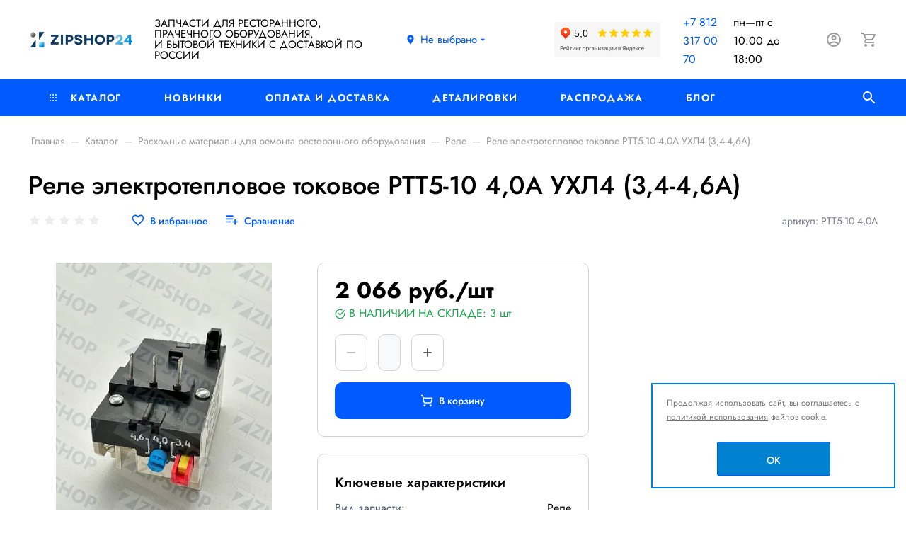

--- FILE ---
content_type: text/html; charset=UTF-8
request_url: https://www.zipshop.online/catalog/raskhodnye_materialy_dlya_remonta_restorannogo_oborudovaniya/rele/rele_elektroteplovoe_tokovoe_rtt5_10_4_0a_ukhl4_3_4_4_6a/
body_size: 25112
content:
<!DOCTYPE html>
<html xml:lang="ru" lang="ru">
<head>
	<meta http-equiv="Content-Type" content="text/html; charset=UTF-8" />
<meta name="robots" content="index, follow" />
<meta name="keywords" content="Реле электротепловое токовое РТТ5-10  4,0А УХЛ4 (3,4-4,6А)" />
<meta name="description" content="Реле электротепловое токовое РТТ5-10  4,0А УХЛ4 (3,4-4,6А) купить с доставкой по России или самовывозом в Санкт-Петербурге. Цена Реле электротепловое токовое РТТ5-10  4,0А УХЛ4 (3,4-4,6А) " />
<script data-skip-moving="true">(function(w, d, n) {var cl = "bx-core";var ht = d.documentElement;var htc = ht ? ht.className : undefined;if (htc === undefined || htc.indexOf(cl) !== -1){return;}var ua = n.userAgent;if (/(iPad;)|(iPhone;)/i.test(ua)){cl += " bx-ios";}else if (/Windows/i.test(ua)){cl += ' bx-win';}else if (/Macintosh/i.test(ua)){cl += " bx-mac";}else if (/Linux/i.test(ua) && !/Android/i.test(ua)){cl += " bx-linux";}else if (/Android/i.test(ua)){cl += " bx-android";}cl += (/(ipad|iphone|android|mobile|touch)/i.test(ua) ? " bx-touch" : " bx-no-touch");cl += w.devicePixelRatio && w.devicePixelRatio >= 2? " bx-retina": " bx-no-retina";if (/AppleWebKit/.test(ua)){cl += " bx-chrome";}else if (/Opera/.test(ua)){cl += " bx-opera";}else if (/Firefox/.test(ua)){cl += " bx-firefox";}ht.className = htc ? htc + " " + cl : cl;})(window, document, navigator);</script>


<link href="/bitrix/js/intranet/intranet-common.min.css?166392232461199" type="text/css"  rel="stylesheet" />
<link href="/bitrix/js/ui/design-tokens/dist/ui.design-tokens.min.css?171923359423463" type="text/css"  rel="stylesheet" />
<link href="/bitrix/js/ui/fonts/opensans/ui.font.opensans.min.css?16639223012320" type="text/css"  rel="stylesheet" />
<link href="/bitrix/js/main/popup/dist/main.popup.bundle.min.css?175913441428056" type="text/css"  rel="stylesheet" />
<link href="/bitrix/js/redsign/eshop24/photoswipe/style.min.css?171466188114223" type="text/css"  rel="stylesheet" />
<link href="/bitrix/cache/css/s1/eshop24_custom/page_ca93031be06e23ec00e7f564c2bd727e/page_ca93031be06e23ec00e7f564c2bd727e_v1.css?176106497171928" type="text/css"  rel="stylesheet" />
<link href="/bitrix/panel/main/popup.min.css?167453202620774" type="text/css"  rel="stylesheet" />
<link href="/bitrix/cache/css/s1/eshop24_custom/template_e20f00febd8d867ffcd970fbbf90a0c4/template_e20f00febd8d867ffcd970fbbf90a0c4_v1.css?1761064971292889" type="text/css"  data-template-style="true" rel="stylesheet" />




<script type="extension/settings" data-extension="currency.currency-core">{"region":"ru"}</script>



<meta name="viewport" content="width=device-width, initial-scale=1">
<meta http-equiv="X-UA-Compatible" content="IE=edge">
<link rel="apple-touch-icon" sizes="180x180" href="/upload/dev2fun.imagecompress/webp/apple-touch-icon.webp">
<link rel="icon" type="image/png" sizes="32x32" href="/upload/dev2fun.imagecompress/webp/favicon.webp">
<link rel="icon" type="image/png" sizes="16x16" href="/upload/dev2fun.imagecompress/webp/favicon.webp">
<link rel="manifest" href="/site.webmanifest">
<link rel="mask-icon" href="/safari-pinned-tab.svg" color="#5bbad5">
<meta name="msapplication-TileColor" content="#da532c">
<meta name="theme-color" content="#ffffff">
<script data-skip-moving="true" src="/local/templates/eshop24_custom/components/bitrix/menu/main-horizontal/resizer.js" defer></script>
<meta property="og:type" content="website">
<meta property="twitter:card" content="summary">
<meta property="og:site_name" content="ZIPSHOP">
<meta property="og:url" content="https://www.zipshop.online/catalog/raskhodnye_materialy_dlya_remonta_restorannogo_oborudovaniya/rele/rele_elektroteplovoe_tokovoe_rtt5_10_4_0a_ukhl4_3_4_4_6a/">
<meta property="og:title" content="Реле электротепловое токовое РТТ5-10  4,0А УХЛ4 (3,4-4,6А) купить с доставкой по России">
<meta property="og:description" content="Реле электротепловое токовое РТТ5-10  4,0А УХЛ4 (3,4-4,6А) купить с доставкой по России или самовывозом в Санкт-Петербурге. Цена Реле электротепловое токовое РТТ5-10  4,0А УХЛ4 (3,4-4,6А) ">
<meta property="og:image" content="https://www.zipshop.online/">
<meta property="fb:app_id" content="293561775693335">



	<title>
		Реле электротепловое токовое РТТ5-10  4,0А УХЛ4 (3,4-4,6А) купить с доставкой по России | ZIPSHOP	</title>

	<!-- Yandex.Metrika counter -->
<noscript><div><img src="https://mc.yandex.ru/watch/83091415" style="position:absolute; left:-9999px;" alt="" /></div></noscript>
<!-- /Yandex.Metrika counter -->
</head>
<body class="rs-eshop24">

	<!--'start_frame_cache_global_set_state'--><!--'end_frame_cache_global_set_state'-->
<div class="search-popup">
	<div class="search-popup__inner">
		<a href="#" class="search-popup__close" data-toggle="search">
			<svg class="icon-svg"><use xlink:href="/include/sprite.svg#close-24px"></use></svg>
		</a>
		<form action="/catalog/" class="search-popup__form" id="popup-title-search">
			<div class="input-group input-group-sm search-popup__group">
				<input type="text" class="form-control form-control-sm" id="popup-title-search-input" name="q">
				<div class="input-group-append">
					<button name="s" type="submit" class="btn btn-sm btn-primary" value="Поиск по сайту" title="Поиск по сайту">
						<svg class="icon-svg"><use xlink:href="/include/sprite.svg#search-24px"></use></svg>
					</button>
				</div>
			</div>
		</form>
	</div>
	</div>
	<div class="l-page">

		<div id="panel"></div>

		<div class="l-page__head">
			

<!-- start head -->
<header class="head">

	<!-- start head__main -->
	<div class="head__main">

		<!-- start head__menu-toggle -->
		<button class="head__menu-toggle btn btn-auto p-0" data-toggle="offcanvas" aria-label="Меню">
			<svg width="22" height="18" version="1.1" viewBox="0 0 22 18" xmlns="http://www.w3.org/2000/svg">
				<g transform="translate(-24 -12)" fill="none" stroke-width="2" style="stroke: currentColor">
					<line transform="translate(24 13)" x2="22"></line>
					<line transform="translate(24 21)" x2="22"></line>
					<line transform="translate(24 29)" x2="22"></line>
				</g>
			</svg>
		</button>
		<!-- end head__menu-toggle -->

		<!-- start head__logo -->
		<div class="head__logo">
			<a href="/">
				<img width="205" alt="лого для сайта.png" src="/upload/dev2fun.imagecompress/webp/include/header/logo.webp" height="46" title="Главная">			</a>
		</div>
		<!-- end head__logo -->

		<!-- start head__logo -->
		<div class="head__slogan">
			ЗАПЧАСТИ ДЛЯ РЕСТОРАННОГО, ПРАЧЕЧНОГО ОБОРУДОВАНИЯ,<br>
И БЫТОВОЙ&nbsp;ТЕХНИКИ С ДОСТАВКОЙ ПО РОССИИ		</div>
		<!-- end head__logo -->


		<!-- start head__location -->
		<div class="head__location">
			<a id="location_mainojM7Rr" class="location-switcher" href="/location/" title="Выберите город" data-toggle="location-switcher">
	<svg class="location-switcher__marker icon-svg">
		<use xlink:href="/include/sprite.svg#room-24px"></use>
	</svg>
	<span class="location-switcher__current-value" id="location_mainojM7Rr_current">
		<!--'start_frame_cache_location_mainojM7Rr_current'-->Не выбрано<!--'end_frame_cache_location_mainojM7Rr_current'-->	</span>
	<svg class="location-switcher__arrow icon-svg">
		<use xlink:href="/include/sprite.svg#arrow_drop_down-24px"></use>
	</svg>
</a>

		</div>
		<!-- end head__location -->

				<iframe src="https://yandex.ru/sprav/widget/rating-badge/231767011804?type=rating%22" width="150" height="50" frameborder="0"></iframe>
		<!-- start head__contacts -->
		<div class="head__contacts">
			<div class="head-contacts">
	<div class="head-contacts__phone">
	</div>
</div>
 			<a href="tel:78123170070">+7 812 317 00 70 </a>
	пн—пт с 10:00 до 18:00<br>		</div>
		<!-- end head__contacts -->


		<!-- start head__actions -->
		<div class="head__actions">

									<a href="#" class="action-icon action-icon--search-mobile d-block d-xl-none" data-toggle="">
				<svg class="action-icon__svg">
					<use xlink:href="/include/sprite.svg#search-24px"></use>
				</svg>
			</a>
			<!--'start_frame_cache_iIjGFB'-->	<a href="/auth/" class="action-icon action-icon--account" aria-label="Авторизация">
		<svg class="action-icon__svg">
			<use xlink:href="/include/sprite.svg#account_circle-24px"></use>
		</svg>
	</a>
	<!--'end_frame_cache_iIjGFB'-->
			<!--'start_frame_cache_cart-icon-bIevK2-frame'--><a href="/personal/cart/" class="action-icon action-icon--cart" id="cart-icon-bIevK2" aria-label="Корзина">
	<svg class="action-icon__svg">
		<use xlink:href="/include/sprite.svg#shopping_cart-24px"></use>
	</svg>
	<span class="action-icon__counter">0</span>
</a>
<!--'end_frame_cache_cart-icon-bIevK2-frame'-->		</div>
		<!-- end head__actions -->

	</div>
	<!-- end head__main -->

	<!-- start head__nav -->
	<div class="head__nav">
		<div class="container">
			    
<div class="menu-horizontal" id="mainMenu_LkGdQn">
					<div class="menu-horizontal__item">
			<a class="menu-horizontal__link" href="/catalog/">
									<svg class="icon-svg menu-horizontal__icon"><use xlink:href="/include/sprite.svg#menu-catalog"></use></svg>
								Каталог			</a>

												<div class="menu-horizontal__megamenu">
							<div class="megamenu">
		<div class="megamenu__cols megamenu__cols--4">
											<div class="megamenu__section">
					<div class="megamenu__item megamenu__item--lvl1">
						<a href="/catalog/konforki_dlya_plit/" class="megamenu__link">Конфорки для плит</a>
					</div>
											<div class="megamenu__item megamenu__item--lvl2">
							<a href="/catalog/konforki_dlya_plit/konforki_ego/" class="megamenu__link">КОНФОРКИ EGO</a>
						</div>
																	<div class="megamenu__item megamenu__item--lvl2">
							<a href="/catalog/konforki_dlya_plit/konforki_abat/" class="megamenu__link">КОНФОРКИ АБАТ</a>
						</div>
																	<div class="megamenu__item megamenu__item--lvl2">
							<a href="/catalog/konforki_dlya_plit/konforki_iterma/" class="megamenu__link">КОНФОРКИ ITERMA</a>
						</div>
																	<div class="megamenu__item megamenu__item--lvl2">
							<a href="/catalog/konforki_dlya_plit/konforki_rada/" class="megamenu__link">КОНФОРКИ RADA</a>
						</div>
																	<div class="megamenu__item megamenu__item--lvl2">
							<a href="/catalog/konforki_dlya_plit/konforki_atesi/" class="megamenu__link">КОНФОРКИ АТЕСИ</a>
						</div>
																	<div class="megamenu__item megamenu__item--lvl2">
							<a href="/catalog/konforki_dlya_plit/konforki_gomeltorgmash/" class="megamenu__link">КОНФОРКИ ГОМЕЛЬТОРГМАШ</a>
						</div>
																	<div class="megamenu__item megamenu__item--lvl2">
							<a href="/catalog/konforki_dlya_plit/konforki_gril_master/" class="megamenu__link">КОНФОРКИ ГРИЛЬ МАСТЕР</a>
						</div>
													<div class="megamenu__item megamenu__item--lvl2 mt-3">
								<a href="/catalog/konforki_dlya_plit/" class="megamenu__link text-primary">
								Ещё (8)								</a>
							</div>
											</div>
											<div class="megamenu__section">
					<div class="megamenu__item megamenu__item--lvl1">
						<a href="/catalog/pereklyuchateli/" class="megamenu__link">Переключатели</a>
					</div>
											<div class="megamenu__item megamenu__item--lvl2">
							<a href="/catalog/pereklyuchateli/pereklyuchateli_ego/" class="megamenu__link">Переключатели EGO</a>
						</div>
																	<div class="megamenu__item megamenu__item--lvl2">
							<a href="/catalog/pereklyuchateli/pereklyuchateli_gottak/" class="megamenu__link">Переключатели GOTTAK</a>
						</div>
																	<div class="megamenu__item megamenu__item--lvl2">
							<a href="/catalog/pereklyuchateli/pereklyuchateli_pm_pme_pk_tpkp/" class="megamenu__link">Переключатели ПМ, ПМЭ, ПК, ТПКП</a>
						</div>
																	<div class="megamenu__item megamenu__item--lvl2">
							<a href="/catalog/pereklyuchateli/pereklyuchateli_pm_pme_pk_tpkp/pk/" class="megamenu__link">ПК</a>
						</div>
																	<div class="megamenu__item megamenu__item--lvl2">
							<a href="/catalog/pereklyuchateli/pereklyuchateli_pm_pme_pk_tpkp/tpkp/" class="megamenu__link">ТПКП</a>
						</div>
															</div>
											<div class="megamenu__section">
					<div class="megamenu__item megamenu__item--lvl1">
						<a href="/catalog/teny_/" class="megamenu__link">Тэны </a>
					</div>
											<div class="megamenu__item megamenu__item--lvl2">
							<a href="/catalog/teny_/teny_dlya_boylerov/" class="megamenu__link">Тэны для бойлеров</a>
						</div>
																	<div class="megamenu__item megamenu__item--lvl2">
							<a href="/catalog/teny_/teny_dlya_upakovshchikov_/" class="megamenu__link">Тэны для упаковщиков </a>
						</div>
																	<div class="megamenu__item megamenu__item--lvl2">
							<a href="/catalog/teny_/teny_dlya_bytovoy_tekhniki/" class="megamenu__link">Тэны для бытовой техники</a>
						</div>
																	<div class="megamenu__item megamenu__item--lvl2">
							<a href="/catalog/teny_/teny_dlya_obshchepita/" class="megamenu__link">Тэны для общепита</a>
						</div>
																	<div class="megamenu__item megamenu__item--lvl2">
							<a href="/catalog/teny_/teny_dlya_obshchepita/uplotnitelnye_koltsa_i_uplotniteli_dlya_tenov/" class="megamenu__link">Уплотнительные кольца и уплотнители для тэнов</a>
						</div>
																	<div class="megamenu__item megamenu__item--lvl2">
							<a href="/catalog/teny_/teny_dlya_obshchepita/teny_dlya_griley/" class="megamenu__link">Тэны для грилей</a>
						</div>
																	<div class="megamenu__item megamenu__item--lvl2">
							<a href="/catalog/teny_/teny_dlya_obshchepita/teny_dlya_promyshlennykh_parovarok/" class="megamenu__link">Тэны для промышленных пароварок</a>
						</div>
													<div class="megamenu__item megamenu__item--lvl2 mt-3">
								<a href="/catalog/teny_/" class="megamenu__link text-primary">
								Ещё (13)								</a>
							</div>
											</div>
											<div class="megamenu__section">
					<div class="megamenu__item megamenu__item--lvl1">
						<a href="/catalog/termostaty/" class="megamenu__link">Термостаты</a>
					</div>
											<div class="megamenu__item megamenu__item--lvl2">
							<a href="/catalog/termostaty/termostaty_bimetallicheskie/" class="megamenu__link">Термостаты биметаллические</a>
						</div>
																	<div class="megamenu__item megamenu__item--lvl2">
							<a href="/catalog/termostaty/termostaty_analogi/" class="megamenu__link">Термостаты аналоги</a>
						</div>
																	<div class="megamenu__item megamenu__item--lvl2">
							<a href="/catalog/termostaty/termostaty_i_termoogranichiteli_imit/" class="megamenu__link">Термостаты и термоограничители IMIT</a>
						</div>
																	<div class="megamenu__item megamenu__item--lvl2">
							<a href="/catalog/termostaty/termostaty_i_termoogranichiteli_imit/termoogranichiteli_imit/" class="megamenu__link">Термоограничители IMIT</a>
						</div>
																	<div class="megamenu__item megamenu__item--lvl2">
							<a href="/catalog/termostaty/termostaty_i_termoogranichiteli_imit/termostaty_imit/" class="megamenu__link">Термостаты IMIT</a>
						</div>
																	<div class="megamenu__item megamenu__item--lvl2">
							<a href="/catalog/termostaty/termostaty_kholodilnye/" class="megamenu__link">Термостаты холодильные</a>
						</div>
																	<div class="megamenu__item megamenu__item--lvl2">
							<a href="/catalog/termostaty/termostaty_i_termoogranichiteli_ego/" class="megamenu__link">Термостаты и термоограничители EGO</a>
						</div>
													<div class="megamenu__item megamenu__item--lvl2 mt-3">
								<a href="/catalog/termostaty/" class="megamenu__link text-primary">
								Ещё (8)								</a>
							</div>
											</div>
											<div class="megamenu__section">
					<div class="megamenu__item megamenu__item--lvl1">
						<a href="/catalog/zapchasti_dlya_obshchepita/" class="megamenu__link">Запчасти для общепита</a>
					</div>
											<div class="megamenu__item megamenu__item--lvl2">
							<a href="/catalog/zapchasti_dlya_obshchepita/zapchasti_dlya_importnogo_oborudovaniya/" class="megamenu__link">Запчасти для импортного оборудования</a>
						</div>
																	<div class="megamenu__item megamenu__item--lvl2">
							<a href="/catalog/zapchasti_dlya_obshchepita/zapchasti_dlya_importnogo_oborudovaniya/zapchasti_dlya_importnogo_elektromekhanicheskogo_oborudovaniya/" class="megamenu__link">Запчасти для импортного электромеханического оборудования</a>
						</div>
																	<div class="megamenu__item megamenu__item--lvl2">
							<a href="/catalog/zapchasti_dlya_obshchepita/zapchasti_dlya_importnogo_oborudovaniya/zapchasti_dlya_importnogo_teplovogo_oborudovaniya/" class="megamenu__link">Запчасти для импортного теплового оборудования</a>
						</div>
																	<div class="megamenu__item megamenu__item--lvl2">
							<a href="/catalog/zapchasti_dlya_obshchepita/zapchasti_dlya_importnogo_oborudovaniya/zapchasti_dlya_importnogo_kholodilnogo_oborudovaniya/" class="megamenu__link">Запчасти для импортного холодильного оборудования</a>
						</div>
																	<div class="megamenu__item megamenu__item--lvl2">
							<a href="/catalog/zapchasti_dlya_obshchepita/zapchasti_dlya_importnogo_oborudovaniya/zapchasti_dlya_importnykh_posudomoechnykh_mashin/" class="megamenu__link">Запчасти для импортных посудомоечных машин</a>
						</div>
																	<div class="megamenu__item megamenu__item--lvl2">
							<a href="/catalog/zapchasti_dlya_obshchepita/zapchasti_dlya_otechestvennogo_oborudovaniya/" class="megamenu__link">Запчасти для отечественного оборудования</a>
						</div>
																	<div class="megamenu__item megamenu__item--lvl2">
							<a href="/catalog/zapchasti_dlya_obshchepita/zapchasti_dlya_otechestvennogo_oborudovaniya/zapchasti_dlya_posudomoechnykh_mashin_1/" class="megamenu__link">Запчасти для посудомоечных машин</a>
						</div>
													<div class="megamenu__item megamenu__item--lvl2 mt-3">
								<a href="/catalog/zapchasti_dlya_obshchepita/" class="megamenu__link text-primary">
								Ещё (4)								</a>
							</div>
											</div>
											<div class="megamenu__section">
					<div class="megamenu__item megamenu__item--lvl1">
						<a href="/catalog/nozhi_dlya_slayserov/" class="megamenu__link">Ножи для слайсеров</a>
					</div>
									</div>
											<div class="megamenu__section">
					<div class="megamenu__item megamenu__item--lvl1">
						<a href="/catalog/gastroyemkosti_protiveni/" class="megamenu__link">Гастроёмкости, противени</a>
					</div>
									</div>
											<div class="megamenu__section">
					<div class="megamenu__item megamenu__item--lvl1">
						<a href="/catalog/dushiruyushchie_ustroystva_i_smesiteli_monolith/" class="megamenu__link">Душирующие устройства и смесители MONOLITH</a>
					</div>
									</div>
											<div class="megamenu__section">
					<div class="megamenu__item megamenu__item--lvl1">
						<a href="/catalog/zapchasti_dlya_hualian/" class="megamenu__link">Запчасти для HUALIAN</a>
					</div>
											<div class="megamenu__item megamenu__item--lvl2">
							<a href="/catalog/zapchasti_dlya_hualian/zapchasti_dlya_dozatorov_hualian/" class="megamenu__link">Запчасти для дозаторов HUALIAN</a>
						</div>
															</div>
											<div class="megamenu__section">
					<div class="megamenu__item megamenu__item--lvl1">
						<a href="/catalog/zapchasti_dlya_bytovoy_tekhniki/" class="megamenu__link">Запчасти для бытовой техники</a>
					</div>
											<div class="megamenu__item megamenu__item--lvl2">
							<a href="/catalog/zapchasti_dlya_bytovoy_tekhniki/zapchasti_dlya_bytovykh_blenderov/" class="megamenu__link">Запчасти для бытовых блендеров</a>
						</div>
																	<div class="megamenu__item megamenu__item--lvl2">
							<a href="/catalog/zapchasti_dlya_bytovoy_tekhniki/zapchasti_dlya_maslyanykh_obogrevateley/" class="megamenu__link">Запчасти для масляных обогревателей</a>
						</div>
																	<div class="megamenu__item megamenu__item--lvl2">
							<a href="/catalog/zapchasti_dlya_bytovoy_tekhniki/zapchasti_dlya_bytovykh_myasorubok/" class="megamenu__link">Запчасти для бытовых мясорубок</a>
						</div>
																	<div class="megamenu__item megamenu__item--lvl2">
							<a href="/catalog/zapchasti_dlya_bytovoy_tekhniki/zapchasti_dlya_bytovykh_plit/" class="megamenu__link">Запчасти для бытовых плит</a>
						</div>
																	<div class="megamenu__item megamenu__item--lvl2">
							<a href="/catalog/zapchasti_dlya_bytovoy_tekhniki/zapchasti_dlya_bytovykh_plit/konforki_dlya_bytovykh_plit/" class="megamenu__link">Конфорки для бытовых плит</a>
						</div>
																	<div class="megamenu__item megamenu__item--lvl2">
							<a href="/catalog/zapchasti_dlya_bytovoy_tekhniki/zapchasti_dlya_bytovykh_plit/pereklyuchateli_dlya_bytovykh_plit/" class="megamenu__link">Переключатели для бытовых плит</a>
						</div>
																	<div class="megamenu__item megamenu__item--lvl2">
							<a href="/catalog/zapchasti_dlya_bytovoy_tekhniki/zapchasti_dlya_bytovykh_plit/termostaty_dlya_bytovykh_plit/" class="megamenu__link">Термостаты для бытовых плит</a>
						</div>
													<div class="megamenu__item megamenu__item--lvl2 mt-3">
								<a href="/catalog/zapchasti_dlya_bytovoy_tekhniki/" class="megamenu__link text-primary">
								Ещё (32)								</a>
							</div>
											</div>
											<div class="megamenu__section">
					<div class="megamenu__item megamenu__item--lvl1">
						<a href="/catalog/zapchasti_dlya_vakuumnykh_upakovshchikov/" class="megamenu__link">Запчасти для вакуумных упаковщиков.</a>
					</div>
											<div class="megamenu__item megamenu__item--lvl2">
							<a href="/catalog/zapchasti_dlya_vakuumnykh_upakovshchikov/zapchasti_dlya_bsf/" class="megamenu__link">запчасти для BSF</a>
						</div>
																	<div class="megamenu__item megamenu__item--lvl2">
							<a href="/catalog/zapchasti_dlya_vakuumnykh_upakovshchikov/zapchasti_dlya_vakuumnykh_upakovshchikov_hurakan/" class="megamenu__link">Запчасти для вакуумных упаковщиков HURAKAN</a>
						</div>
																	<div class="megamenu__item megamenu__item--lvl2">
							<a href="/catalog/zapchasti_dlya_vakuumnykh_upakovshchikov/zapchasti_dlya_vakuumnykh_upakovshchikov_henkelman/" class="megamenu__link">Запчасти для вакуумных упаковщиков HENKELMAN</a>
						</div>
																	<div class="megamenu__item megamenu__item--lvl2">
							<a href="/catalog/zapchasti_dlya_vakuumnykh_upakovshchikov/zapchasti_dlya_vakuumnykh_upakovshchikov_vortmax/" class="megamenu__link">Запчасти для вакуумных упаковщиков VORTMAX</a>
						</div>
															</div>
											<div class="megamenu__section">
					<div class="megamenu__item megamenu__item--lvl1">
						<a href="/catalog/zapchasti_dlya_vesov/" class="megamenu__link">Запчасти для весов</a>
					</div>
											<div class="megamenu__item megamenu__item--lvl2">
							<a href="/catalog/zapchasti_dlya_vesov/zapchasti_dlya_vesov_cas/" class="megamenu__link">Запчасти для весов CAS</a>
						</div>
															</div>
											<div class="megamenu__section">
					<div class="megamenu__item megamenu__item--lvl1">
						<a href="/catalog/zapchasti_dlya_vodonagrevateley_termeks/" class="megamenu__link">Запчасти для водонагревателей ТЕРМЕКС</a>
					</div>
									</div>
											<div class="megamenu__section">
					<div class="megamenu__item megamenu__item--lvl1">
						<a href="/catalog/zapchasti_dlya_gazovogo_oborudovaniya_abat/" class="megamenu__link">Запчасти для газового оборудования АБАТ</a>
					</div>
									</div>
											<div class="megamenu__section">
					<div class="megamenu__item megamenu__item--lvl1">
						<a href="/catalog/zapchasti_dlya_induktsionnykh_plit/" class="megamenu__link">Запчасти для индукционных плит</a>
					</div>
									</div>
											<div class="megamenu__section">
					<div class="megamenu__item megamenu__item--lvl1">
						<a href="/catalog/zapchasti_dlya_kartofelechistok_electrolux/" class="megamenu__link">Запчасти для картофелечисток ELECTROLUX</a>
					</div>
									</div>
											<div class="megamenu__section">
					<div class="megamenu__item megamenu__item--lvl1">
						<a href="/catalog/zapchasti_dlya_kofemashin_1/" class="megamenu__link">Запчасти для кофемашин</a>
					</div>
									</div>
											<div class="megamenu__section">
					<div class="megamenu__item megamenu__item--lvl1">
						<a href="/catalog/raskhodnye_materialy_dlya_remonta_restorannogo_oborudovaniya/" class="megamenu__link">Расходные материалы для ремонта ресторанного оборудования</a>
					</div>
											<div class="megamenu__item megamenu__item--lvl2">
							<a href="/catalog/raskhodnye_materialy_dlya_remonta_restorannogo_oborudovaniya/rele/" class="megamenu__link">Реле</a>
						</div>
																	<div class="megamenu__item megamenu__item--lvl2">
							<a href="/catalog/raskhodnye_materialy_dlya_remonta_restorannogo_oborudovaniya/rele/rele_relpol/" class="megamenu__link">Реле Relpol</a>
						</div>
																	<div class="megamenu__item megamenu__item--lvl2">
							<a href="/catalog/raskhodnye_materialy_dlya_remonta_restorannogo_oborudovaniya/rele/rele_finder/" class="megamenu__link">Реле Finder</a>
						</div>
																	<div class="megamenu__item megamenu__item--lvl2">
							<a href="/catalog/raskhodnye_materialy_dlya_remonta_restorannogo_oborudovaniya/rele/rele_omron/" class="megamenu__link">Реле Omron</a>
						</div>
																	<div class="megamenu__item megamenu__item--lvl2">
							<a href="/catalog/raskhodnye_materialy_dlya_remonta_restorannogo_oborudovaniya/klemmy_kolodki_nakonechniki/" class="megamenu__link">Клеммы, колодки, наконечники</a>
						</div>
																	<div class="megamenu__item megamenu__item--lvl2">
							<a href="/catalog/raskhodnye_materialy_dlya_remonta_restorannogo_oborudovaniya/klemmy_kolodki_nakonechniki/klemmnye_kolodki/" class="megamenu__link">Клеммные колодки</a>
						</div>
																	<div class="megamenu__item megamenu__item--lvl2">
							<a href="/catalog/raskhodnye_materialy_dlya_remonta_restorannogo_oborudovaniya/klemmy_kolodki_nakonechniki/nakonechniki_klemmnye/" class="megamenu__link">Наконечники клеммные</a>
						</div>
													<div class="megamenu__item megamenu__item--lvl2 mt-3">
								<a href="/catalog/raskhodnye_materialy_dlya_remonta_restorannogo_oborudovaniya/" class="megamenu__link text-primary">
								Ещё (42)								</a>
							</div>
											</div>
											<div class="megamenu__section">
					<div class="megamenu__item megamenu__item--lvl1">
						<a href="/catalog/zapchasti_dlya_bytovykh_kotlov/" class="megamenu__link">Запчасти для бытовых котлов</a>
					</div>
											<div class="megamenu__item megamenu__item--lvl2">
							<a href="/catalog/zapchasti_dlya_bytovykh_kotlov/zapchasti_dlya_kotlov_ariston/" class="megamenu__link">Запчасти для котлов ARISTON</a>
						</div>
																	<div class="megamenu__item megamenu__item--lvl2">
							<a href="/catalog/zapchasti_dlya_bytovykh_kotlov/zapchasti_dlya_kotlov_ariston/datchik_dlya_kotla_ariston/" class="megamenu__link">ДАТЧИК ДЛЯ КОТЛА ARISTON</a>
						</div>
																	<div class="megamenu__item megamenu__item--lvl2">
							<a href="/catalog/zapchasti_dlya_bytovykh_kotlov/zapchasti_dlya_kotlov_ariston/rozzhig_dlya_kotlov_ariston/" class="megamenu__link">РОЗЖИГ ДЛЯ КОТЛОВ ARISTON</a>
						</div>
																	<div class="megamenu__item megamenu__item--lvl2">
							<a href="/catalog/zapchasti_dlya_bytovykh_kotlov/zapchasti_dlya_kotlov_ariston/manometr_dlya_kotla_ariston/" class="megamenu__link">МАНОМЕТР ДЛЯ КОТЛА ARISTON</a>
						</div>
																	<div class="megamenu__item megamenu__item--lvl2">
							<a href="/catalog/zapchasti_dlya_bytovykh_kotlov/zapchasti_dlya_kotlov_ariston/klapan_dlya_kotla_ariston/" class="megamenu__link">КЛАПАН ДЛЯ КОТЛА ARISTON</a>
						</div>
																	<div class="megamenu__item megamenu__item--lvl2">
							<a href="/catalog/zapchasti_dlya_bytovykh_kotlov/zapchasti_dlya_kotlov_ariston/nasos_dlya_kotla_ariston/" class="megamenu__link">НАСОС ДЛЯ КОТЛА ARISTON</a>
						</div>
																	<div class="megamenu__item megamenu__item--lvl2">
							<a href="/catalog/zapchasti_dlya_bytovykh_kotlov/zapchasti_dlya_kotlov_baxi/" class="megamenu__link">Запчасти для котлов BAXI</a>
						</div>
													<div class="megamenu__item megamenu__item--lvl2 mt-3">
								<a href="/catalog/zapchasti_dlya_bytovykh_kotlov/" class="megamenu__link text-primary">
								Ещё (13)								</a>
							</div>
											</div>
											<div class="megamenu__section">
					<div class="megamenu__item megamenu__item--lvl1">
						<a href="/catalog/zapchasti_dlya_kofemolok/" class="megamenu__link">Запчасти для кофемолок</a>
					</div>
									</div>
											<div class="megamenu__section">
					<div class="megamenu__item megamenu__item--lvl1">
						<a href="/catalog/zapchasti_i_komplektuyushchie_dlya_promyshlennogo_kholoda/" class="megamenu__link">Запчасти и комплектующие для промышленного холода</a>
					</div>
											<div class="megamenu__item megamenu__item--lvl2">
							<a href="/catalog/zapchasti_i_komplektuyushchie_dlya_promyshlennogo_kholoda/katushki_dlya_solenoidnykh_ventiley/" class="megamenu__link">Катушки для соленоидных вентилей</a>
						</div>
																	<div class="megamenu__item megamenu__item--lvl2">
							<a href="/catalog/zapchasti_i_komplektuyushchie_dlya_promyshlennogo_kholoda/sharovye_ventili_danfoss/" class="megamenu__link">Шаровые вентили DANFOSS</a>
						</div>
																	<div class="megamenu__item megamenu__item--lvl2">
							<a href="/catalog/zapchasti_i_komplektuyushchie_dlya_promyshlennogo_kholoda/zapchasti_bitzer/" class="megamenu__link">Запчасти BITZER</a>
						</div>
																	<div class="megamenu__item megamenu__item--lvl2">
							<a href="/catalog/zapchasti_i_komplektuyushchie_dlya_promyshlennogo_kholoda/trv_dyuzy/" class="megamenu__link">ТРВ, ДЮЗЫ</a>
						</div>
																	<div class="megamenu__item megamenu__item--lvl2">
							<a href="/catalog/zapchasti_i_komplektuyushchie_dlya_promyshlennogo_kholoda/ventilyatory_dlya_promyshlennogo_kholoda/" class="megamenu__link">Вентиляторы для промышленного холода</a>
						</div>
															</div>
											<div class="megamenu__section">
					<div class="megamenu__item megamenu__item--lvl1">
						<a href="/catalog/zapchasti_furnitura_dlya_kholodilnykh_kamer/" class="megamenu__link">Запчасти, фурнитура для холодильных камер</a>
					</div>
									</div>
											<div class="megamenu__section">
					<div class="megamenu__item megamenu__item--lvl1">
						<a href="/catalog/masla_i_smazki_dlya_oborudovaniya/" class="megamenu__link">Масла и смазки для оборудования.</a>
					</div>
											<div class="megamenu__item megamenu__item--lvl2">
							<a href="/catalog/masla_i_smazki_dlya_oborudovaniya/maslo_kholodilnoe/" class="megamenu__link">Масло холодильное</a>
						</div>
															</div>
											<div class="megamenu__section">
					<div class="megamenu__item megamenu__item--lvl1">
						<a href="/catalog/oborudovanie_dlya_obshchepita/" class="megamenu__link">Оборудование для общепита</a>
					</div>
											<div class="megamenu__item megamenu__item--lvl2">
							<a href="/catalog/oborudovanie_dlya_obshchepita/kholodilnoe_oborudovanie_dlya_obshchepita/" class="megamenu__link">Холодильное оборудование для общепита</a>
						</div>
																	<div class="megamenu__item megamenu__item--lvl2">
							<a href="/catalog/oborudovanie_dlya_obshchepita/kholodilnoe_oborudovanie_dlya_obshchepita/monobloki_polair/" class="megamenu__link">Моноблоки POLAIR</a>
						</div>
																	<div class="megamenu__item megamenu__item--lvl2">
							<a href="/catalog/oborudovanie_dlya_obshchepita/posudomoechnoe_oborudovanie_dlya_obshchepita/" class="megamenu__link">Посудомоечное оборудование для общепита</a>
						</div>
																	<div class="megamenu__item megamenu__item--lvl2">
							<a href="/catalog/oborudovanie_dlya_obshchepita/posudomoechnoe_oborudovanie_dlya_obshchepita/kupolnye_posudomoechnye_mashiny/" class="megamenu__link">Купольные посудомоечные машины</a>
						</div>
																	<div class="megamenu__item megamenu__item--lvl2">
							<a href="/catalog/oborudovanie_dlya_obshchepita/posudomoechnoe_oborudovanie_dlya_obshchepita/frontalnye_posudomoechnye_mashiny/" class="megamenu__link">Фронтальные посудомоечные машины</a>
						</div>
																	<div class="megamenu__item megamenu__item--lvl2">
							<a href="/catalog/oborudovanie_dlya_obshchepita/teplovoe_oborudovanie_dlya_obshchepita/" class="megamenu__link">Тепловое оборудование для общепита</a>
						</div>
																	<div class="megamenu__item megamenu__item--lvl2">
							<a href="/catalog/oborudovanie_dlya_obshchepita/teplovoe_oborudovanie_dlya_obshchepita/zharochnye_shkafy_dlya_obshchepita/" class="megamenu__link">Жарочные шкафы для общепита</a>
						</div>
													<div class="megamenu__item megamenu__item--lvl2 mt-3">
								<a href="/catalog/oborudovanie_dlya_obshchepita/" class="megamenu__link text-primary">
								Ещё (17)								</a>
							</div>
											</div>
											<div class="megamenu__section">
					<div class="megamenu__item megamenu__item--lvl1">
						<a href="/catalog/rasprodazha_11_11_1/" class="megamenu__link">РАСПРОДАЖА </a>
					</div>
									</div>
											<div class="megamenu__section">
					<div class="megamenu__item megamenu__item--lvl1">
						<a href="/catalog/freon/" class="megamenu__link">Фреон</a>
					</div>
									</div>
											<div class="megamenu__section">
					<div class="megamenu__item megamenu__item--lvl1">
						<a href="/catalog/zapchasti_dlya_pishchevogo_oborudovaniya_foodatlas/" class="megamenu__link">Запчасти для пищевого оборудования FOODATLAS</a>
					</div>
											<div class="megamenu__item megamenu__item--lvl2">
							<a href="/catalog/zapchasti_dlya_pishchevogo_oborudovaniya_foodatlas/zapchasti_dlya_myasnykh_pil_foodatlas/" class="megamenu__link">Запчасти для мясных пил FOODATLAS</a>
						</div>
															</div>
											<div class="megamenu__section">
					<div class="megamenu__item megamenu__item--lvl1">
						<a href="/catalog/inventar_dlya_obshchepita/" class="megamenu__link">Инвентарь для общепита</a>
					</div>
									</div>
											<div class="megamenu__section">
					<div class="megamenu__item megamenu__item--lvl1">
						<a href="/catalog/zapchasti_dlya_polomoechnykh_mashin/" class="megamenu__link">Запчасти для поломоечных машин</a>
					</div>
									</div>
											<div class="megamenu__section">
					<div class="megamenu__item megamenu__item--lvl1">
						<a href="/catalog/zapchasti_lentochnykh_pil_dlya_myasa/" class="megamenu__link">Запчасти ленточных пил для мяса</a>
					</div>
											<div class="megamenu__item megamenu__item--lvl2">
							<a href="/catalog/zapchasti_lentochnykh_pil_dlya_myasa/polotna_lentochnykh_pil_dlya_myasa/" class="megamenu__link">Полотна ленточных пил для мяса</a>
						</div>
															</div>
											<div class="megamenu__section">
					<div class="megamenu__item megamenu__item--lvl1">
						<a href="/catalog/teny_dlya_elektricheskikh_kotlov/" class="megamenu__link">Тэны для электрических котлов</a>
					</div>
									</div>
											<div class="megamenu__section">
					<div class="megamenu__item megamenu__item--lvl1">
						<a href="/catalog/instrument/" class="megamenu__link">Инструмент</a>
					</div>
											<div class="megamenu__item megamenu__item--lvl2">
							<a href="/catalog/instrument/instrument_dlya_mekhanikov_po_remontu_restorannogo_oborudovaniya/" class="megamenu__link">Инструмент для механиков по ремонту ресторанного оборудования</a>
						</div>
																	<div class="megamenu__item megamenu__item--lvl2">
							<a href="/catalog/instrument/instrument_dlya_kholodilshchika/" class="megamenu__link">Инструмент для холодильщика</a>
						</div>
															</div>
											<div class="megamenu__section">
					<div class="megamenu__item megamenu__item--lvl1">
						<a href="/catalog/moyushchie_sredstva/" class="megamenu__link">Моющие средства</a>
					</div>
											<div class="megamenu__item megamenu__item--lvl2">
							<a href="/catalog/moyushchie_sredstva/sredstva_dlya_moyki_kofemashin/" class="megamenu__link">Средства для мойки кофемашин</a>
						</div>
																	<div class="megamenu__item megamenu__item--lvl2">
							<a href="/catalog/moyushchie_sredstva/sredstva_dlya_moyki_kofemashin/sredstva_dlya_chistki_i_moyki_bytovykh_kofemashin/" class="megamenu__link">Средства для чистки и мойки бытовых кофемашин</a>
						</div>
																	<div class="megamenu__item megamenu__item--lvl2">
							<a href="/catalog/moyushchie_sredstva/sredstva_dlya_moyki_kofemashin/sredstva_dlya_chistki_i_moyki_professionalnykh_kofemashin/" class="megamenu__link">Средства для чистки и мойки профессиональных кофемашин</a>
						</div>
																	<div class="megamenu__item megamenu__item--lvl2">
							<a href="/catalog/moyushchie_sredstva/sredstva_dlya_moyki_oborudovaniya_abat/" class="megamenu__link">Средства для мойки оборудования Abat</a>
						</div>
																	<div class="megamenu__item megamenu__item--lvl2">
							<a href="/catalog/moyushchie_sredstva/sredstva_dlya_moyki_oborudovaniya/" class="megamenu__link">Средства для мойки оборудования</a>
						</div>
																	<div class="megamenu__item megamenu__item--lvl2">
							<a href="/catalog/moyushchie_sredstva/dispensery_i_sistemy_razbavleniya/" class="megamenu__link">Диспенсеры и системы разбавления</a>
						</div>
																	<div class="megamenu__item megamenu__item--lvl2">
							<a href="/catalog/moyushchie_sredstva/sredstva_dlya_dezinfektsii_ruk/" class="megamenu__link">Средства для дезинфекции рук</a>
						</div>
													<div class="megamenu__item megamenu__item--lvl2 mt-3">
								<a href="/catalog/moyushchie_sredstva/" class="megamenu__link text-primary">
								Ещё (4)								</a>
							</div>
											</div>
											<div class="megamenu__section">
					<div class="megamenu__item megamenu__item--lvl1">
						<a href="/catalog/elekrodvigateli/" class="megamenu__link">Элекродвигатели</a>
					</div>
											<div class="megamenu__item megamenu__item--lvl2">
							<a href="/catalog/elekrodvigateli/dvigateli_stg_seg/" class="megamenu__link">Двигатели STG, SEG</a>
						</div>
																	<div class="megamenu__item megamenu__item--lvl2">
							<a href="/catalog/elekrodvigateli/dvigateli_stg_seg/seg/" class="megamenu__link">SEG</a>
						</div>
																	<div class="megamenu__item megamenu__item--lvl2">
							<a href="/catalog/elekrodvigateli/dvigateli_stg_seg/stg/" class="megamenu__link">STG</a>
						</div>
																	<div class="megamenu__item megamenu__item--lvl2">
							<a href="/catalog/elekrodvigateli/dvigateli_air/" class="megamenu__link">Двигатели АИР</a>
						</div>
															</div>
											<div class="megamenu__section">
					<div class="megamenu__item megamenu__item--lvl1">
						<a href="/catalog/nasosy_i_pompy/" class="megamenu__link">Насосы и помпы</a>
					</div>
											<div class="megamenu__item megamenu__item--lvl2">
							<a href="/catalog/nasosy_i_pompy/nasosy_hanning/" class="megamenu__link">Насосы HANNING</a>
						</div>
																	<div class="megamenu__item megamenu__item--lvl2">
							<a href="/catalog/nasosy_i_pompy/vibratsionnye_nasosy/" class="megamenu__link">Вибрационные насосы</a>
						</div>
																	<div class="megamenu__item megamenu__item--lvl2">
							<a href="/catalog/nasosy_i_pompy/nasosy_drenazhnye/" class="megamenu__link">Насосы дренажные</a>
						</div>
																	<div class="megamenu__item megamenu__item--lvl2">
							<a href="/catalog/nasosy_i_pompy/nasosy_fekalnye/" class="megamenu__link">Насосы фекальные</a>
						</div>
															</div>
											<div class="megamenu__section">
					<div class="megamenu__item megamenu__item--lvl1">
						<a href="/catalog/kompressory/" class="megamenu__link">Компрессоры</a>
					</div>
											<div class="megamenu__item megamenu__item--lvl2">
							<a href="/catalog/kompressory/kompressory_danfos_secop/" class="megamenu__link">Компрессоры DANFOS SECOP</a>
						</div>
																	<div class="megamenu__item megamenu__item--lvl2">
							<a href="/catalog/kompressory/kompressory_atlant/" class="megamenu__link">Компрессоры АТЛАНТ</a>
						</div>
																	<div class="megamenu__item megamenu__item--lvl2">
							<a href="/catalog/kompressory/kompressory_embraco_aspera/" class="megamenu__link">Компрессоры EMBRACO ASPERA</a>
						</div>
																	<div class="megamenu__item megamenu__item--lvl2">
							<a href="/catalog/kompressory/kompressory_tecumseh/" class="megamenu__link">Компрессоры TECUMSEH</a>
						</div>
																	<div class="megamenu__item megamenu__item--lvl2">
							<a href="/catalog/kompressory/kompressory_cubigel/" class="megamenu__link">Компрессоры CUBIGEL</a>
						</div>
																	<div class="megamenu__item megamenu__item--lvl2">
							<a href="/catalog/kompressory/kompressory_wansheng/" class="megamenu__link">Компрессоры Wansheng</a>
						</div>
																	<div class="megamenu__item megamenu__item--lvl2">
							<a href="/catalog/kompressory/kompressory_jiaxipera/" class="megamenu__link">Компрессоры JIAXIPERA</a>
						</div>
															</div>
											<div class="megamenu__section">
					<div class="megamenu__item megamenu__item--lvl1">
						<a href="/catalog/zapchasti_dlya_prachechnogo_oborudovaniya_/" class="megamenu__link">Запчасти для прачечного оборудования </a>
					</div>
											<div class="megamenu__item megamenu__item--lvl2">
							<a href="/catalog/zapchasti_dlya_prachechnogo_oborudovaniya_/zapchasti_dlya_importnogo_prachechnogo_oborudovaniya/" class="megamenu__link">Запчасти для импортного прачечного оборудования</a>
						</div>
																	<div class="megamenu__item megamenu__item--lvl2">
							<a href="/catalog/zapchasti_dlya_prachechnogo_oborudovaniya_/zapchasti_dlya_importnogo_prachechnogo_oborudovaniya/zapchasti_dlya_prachechnogo_oborudovaniya_fagor/" class="megamenu__link">Запчасти для прачечного оборудования FAGOR</a>
						</div>
																	<div class="megamenu__item megamenu__item--lvl2">
							<a href="/catalog/zapchasti_dlya_prachechnogo_oborudovaniya_/zapchasti_dlya_otechestvennogo_prachechnogo_oborudovaniya/" class="megamenu__link">Запчасти для отечественного прачечного оборудования</a>
						</div>
																	<div class="megamenu__item megamenu__item--lvl2">
							<a href="/catalog/zapchasti_dlya_prachechnogo_oborudovaniya_/zapchasti_dlya_otechestvennogo_prachechnogo_oborudovaniya/zapchasti_dlya_prachechnogo_oborudovaniya_vyazma/" class="megamenu__link">Запчасти для прачечного оборудования Вязьма</a>
						</div>
															</div>
					</div>
					<div class="megamenu__banner">
													<a href="/catalog/">
				
				<img loading="lazy" src="/upload/dev2fun.imagecompress/webp/catalog/banner.webp" alt="Каталог" title="Каталог">

									</a>
							</div>
			</div>
						</div>
									</div>
					<div class="menu-horizontal__item">
			<a class="menu-horizontal__link" href="/new/">
								Новинки			</a>

					</div>
					<div class="menu-horizontal__item">
			<a class="menu-horizontal__link" href="/delivery/">
								Оплата и доставка			</a>

					</div>
					<div class="menu-horizontal__item">
			<a class="menu-horizontal__link" href="/pdf/">
								Деталировки			</a>

					</div>
					<div class="menu-horizontal__item">
			<a class="menu-horizontal__link" href="/catalog/rasprodazha_11_11_1/">
								РАСПРОДАЖА			</a>

					</div>
					<div class="menu-horizontal__item">
			<a class="menu-horizontal__link" href="/blog/">
								Блог			</a>

					</div>
	
	<div class="menu-horizontal__item menu-horizontal__item--dots" style="display: none;">
		<a href="#" class="menu-horizontal__link" aria-label="Ещё">
			<svg class="icon-svg"><use xlink:href="/include/sprite.svg#more_horiz-24px"></use></svg>
		</a>
		<div class="menu-horizontal__dropdown"></div>
	</div>

</div>

<script data-skip-moving="true">
(function() { horizontalMenuResizer(document.getElementById('mainMenu_LkGdQn')); }());
</script>

			<div class="head__actions">
				<a href="#" id="action-icon--search" class="action-icon action-icon--search" data-toggle="">
					<svg class="action-icon__svg">
						<use xlink:href="/include/sprite.svg#search-24px"></use>
					</svg>
				</a>
			</div>
		</div>
	</div>
	<!-- end head__nav -->

	
</header>
<!-- end head -->
		</div>

		<div class="l-page__main">
			<div class="l-main"><div class="l-main__head"><div class="container"><nav aria-label="breadcrumb"><ol class="breadcrumb list-unstyled m-0 mt-md-3 mb-md-5" itemscope itemtype="http://schema.org/BreadcrumbList"><li class="breadcrumb-item d-none d-md-inline" itemprop="itemListElement" itemscope itemtype="http://schema.org/ListItem"><a itemprop="item" href="/" title="Главная"><span itemprop="name">Главная</span><meta itemprop="position" content="1"></a></li><li class="breadcrumb-item d-none d-md-inline" itemprop="itemListElement" itemscope itemtype="http://schema.org/ListItem"><a itemprop="item" href="/catalog/" title="Каталог"><span itemprop="name">Каталог</span><meta itemprop="position" content="2"></a></li><li class="breadcrumb-item d-none d-md-inline" itemprop="itemListElement" itemscope itemtype="http://schema.org/ListItem"><a itemprop="item" href="/catalog/raskhodnye_materialy_dlya_remonta_restorannogo_oborudovaniya/" title="Расходные материалы для ремонта ресторанного оборудования"><span itemprop="name">Расходные материалы для ремонта ресторанного оборудования</span><meta itemprop="position" content="3"></a></li><li class="breadcrumb-item breadcrumb-item--prev" itemprop="itemListElement" itemscope itemtype="http://schema.org/ListItem"><a itemprop="item" href="/catalog/raskhodnye_materialy_dlya_remonta_restorannogo_oborudovaniya/rele/" title="Реле"><span itemprop="name">Реле</span><meta itemprop="position" content="4"></a></li><li class="breadcrumb-item active d-none d-md-inline"><span>Реле электротепловое токовое РТТ5-10  4,0А УХЛ4 (3,4-4,6А)</span></li></ol></nav></div></div><div class="l-main__container container"><div class="l-main__layout"><div class="l-main__content"><article class="product-detail" id="bx_117848907_10335" itemscope itemtype="http://schema.org/Product">
	<div class="product-item product-item--eshop24 product-item--detail mb-4 mb-lg-5">
		<div class="product-item__head mb-4 pb-3">
				<div class="product-item-label-text clearfix " id="bx_117848907_10335_sticker">
					<small class="product-item-label-text-item mr-3" id="bx_117848907_10335_dsc_pict"
				 style="display:none;">
				0%
			</small>
				</div>
								<h1 class="l-main__title">Реле электротепловое токовое РТТ5-10  4,0А УХЛ4 (3,4-4,6А)</h1>
			
			<div class="row justify-content-between font-size-sm">
				<div class="col-12 col-sm-auto order-sm-1">
						<div class="text-muted mb-2" data-entity="sku-prop-602">
		артикул: РТТ5-10 4,0А	</div>
				</div>
				<div class="col-12 col-sm d-flex flex-wrap font-weight-medium">
					<div class="product-item__rate d-flex pr-3 mr-4 mb-2">
<div class="rate rate--stars lh-1">

	<div id="bx_vo_38_10335_sBq3II_stars" class="rate__items" tabindex="0">
								<div id="vote_10335_LwVHEL_0" class="rate__item" title="1" tabindex="-1">
				<svg class="rate__item-icon icon-svg"><use xlink:href="/include/sprite.svg#star-solid"></use></svg>
			</div>
								<div id="vote_10335_LwVHEL_1" class="rate__item" title="2" tabindex="-1">
				<svg class="rate__item-icon icon-svg"><use xlink:href="/include/sprite.svg#star-solid"></use></svg>
			</div>
								<div id="vote_10335_LwVHEL_2" class="rate__item" title="3" tabindex="-1">
				<svg class="rate__item-icon icon-svg"><use xlink:href="/include/sprite.svg#star-solid"></use></svg>
			</div>
								<div id="vote_10335_LwVHEL_3" class="rate__item" title="4" tabindex="-1">
				<svg class="rate__item-icon icon-svg"><use xlink:href="/include/sprite.svg#star-solid"></use></svg>
			</div>
								<div id="vote_10335_LwVHEL_4" class="rate__item" title="5" tabindex="-1">
				<svg class="rate__item-icon icon-svg"><use xlink:href="/include/sprite.svg#star-solid"></use></svg>
			</div>
			</div>

	</div>
</div>					<div class="d-flex flex-wrap mb-2">
							<div class="product-item-action-container mr-4 text-primary">
		<label class="product-item-action product-item-action--favorite mb-0" id="bx_117848907_10335_favorite" tabindex="0" aria-label="В избранное">
			<input type="checkbox" data-entity="favorite-checkbox">
			<svg class="product-item-action-icon icon-svg"><use xlink:href="/include/sprite.svg#favorite_border-24px"></use></svg>
			<span class="product-item-action-text" data-entity="favorite-title">В избранное</span>
		</label>
	</div>
		<div class="product-item-action-container text-primary">
		<label class="product-item-action mb-0" id="bx_117848907_10335_compare_link" tabindex="0" aria-label="Сравнение">
			<input type="checkbox" data-entity="compare-checkbox">
			<svg class="product-item-action-icon icon-svg"><use xlink:href="/include/sprite.svg#compare"></use></svg>
			<span class="product-item-action-text" data-entity="compare-title">Сравнение</span>
		</label>
	</div>
						</div>
				</div>
			</div>
		</div>

		<div class="row product-card-new">

			<div class="col-xs-12 col-lg-4 col-xl-4 col-xxl-4">
				<div class="product-item-slider-container position-sticky sticky-top" id="bx_117848907_10335_big_slider">
					<div class="product-item-slider-block overflow-hidden swiper" data-entity="images-slider-block">
							<div class="product-item-slider-images-container swiper-wrapper mb-2" data-entity="images-container">
								<div class="swiper-slide" data-entity="image" data-index="0"
				data-thumb="/upload/dev2fun.imagecompress/webp/resize_cache/iblock/256/y0plkqh6c4sue7oml32zdyadxkw8lxej/70_70_1/df310b5d_681a_11ee_bbba_9933e7f24a96_2e04c77b_68cc_11ee_bbba_9933e7f24a96.webp">
				<div class="product-item-slider-image">
					<img
						src="/upload/dev2fun.imagecompress/webp/resize_cache/iblock/256/y0plkqh6c4sue7oml32zdyadxkw8lxej/450_450_1/df310b5d_681a_11ee_bbba_9933e7f24a96_2e04c77b_68cc_11ee_bbba_9933e7f24a96.webp"
						alt="Реле электротепловое токовое РТТ5-10  4,0А УХЛ4 (3,4-4,6А)"
						title="Реле электротепловое токовое РТТ5-10  4,0А УХЛ4 (3,4-4,6А)"
						 itemprop="image"						width="338"
						height="450"
					>
				</div>
			</div>
								<div class="swiper-slide" data-entity="image" data-index="1"
				data-thumb="/upload/dev2fun.imagecompress/webp/resize_cache/iblock/6ef/z0oxzt44y4e6cf2qxeglh5j2labtxzn8/70_70_1/df310b5d_681a_11ee_bbba_9933e7f24a96_2e04c77d_68cc_11ee_bbba_9933e7f24a96.webp">
				<div class="product-item-slider-image">
					<img
						src="/upload/dev2fun.imagecompress/webp/resize_cache/iblock/6ef/z0oxzt44y4e6cf2qxeglh5j2labtxzn8/450_450_1/df310b5d_681a_11ee_bbba_9933e7f24a96_2e04c77d_68cc_11ee_bbba_9933e7f24a96.webp"
						alt="Реле электротепловое токовое РТТ5-10  4,0А УХЛ4 (3,4-4,6А)"
						title="Реле электротепловое токовое РТТ5-10  4,0А УХЛ4 (3,4-4,6А)"
												width="450"
						height="338"
					>
				</div>
			</div>
								<div class="swiper-slide" data-entity="image" data-index="2"
				data-thumb="/upload/dev2fun.imagecompress/webp/resize_cache/iblock/395/7m3d3gfx7ph1wl2540gkylh8toj08rry/70_70_1/df310b5d_681a_11ee_bbba_9933e7f24a96_2e04c77c_68cc_11ee_bbba_9933e7f24a96.webp">
				<div class="product-item-slider-image">
					<img
						src="/upload/dev2fun.imagecompress/webp/resize_cache/iblock/395/7m3d3gfx7ph1wl2540gkylh8toj08rry/450_450_1/df310b5d_681a_11ee_bbba_9933e7f24a96_2e04c77c_68cc_11ee_bbba_9933e7f24a96.webp"
						alt="Реле электротепловое токовое РТТ5-10  4,0А УХЛ4 (3,4-4,6А)"
						title="Реле электротепловое токовое РТТ5-10  4,0А УХЛ4 (3,4-4,6А)"
												width="338"
						height="450"
					>
				</div>
			</div>
			</div>
					</div>
					<div class="product-item-slider-controls mt-4" id="bx_117848907_10335_slider_cont"></div>
				</div>
			</div>
			<div class="col-xs-12 col-lg-4 col-xl-4 col-xxl-4">

				<div class="position-sticky sticky-top border p-4 mb-4 mb-md-0">
					<div class="product-item-pay-block mb-0">

						<div class="product-item-price" data-entity="price" data-price-id="1">
	<div class="product-item-price-current mb-n2" data-entity="price-current">
		2&nbsp;066 руб./шт	</div>

			<small class="product-item-price-old"			 style="display:none;" data-entity="price-full">
					</small>
	</div>
													<div class="mt-2">
										<span class="product-item-limit is-limited" id="bx_117848907_10335_quant_limit">
			В НАЛИЧИИ НА СКЛАДЕ:			<span class="product-item-limit-quantity">
				3 шт			</span>
		</span>
									</div>
						
														<div class="product-item-amount mt-3"		data-entity="quantity-block">
		<span class="product-item-amount-field-btn-minus no-select" id="bx_117848907_10335_quant_down"></span>
		<input class="product-item-amount-field form-control rounded-0" id="bx_117848907_10335_quantity" type="number"
			name="quantity"
			value="1">
		<span class="product-item-amount-field-btn-plus no-select" id="bx_117848907_10335_quant_up"></span>
	</div>
							<div class="product-item-amount-description-container" id="bx_117848907_10335_price_total"></div>
						
						<div data-entity="main-button-container mt-3">
							<div id="bx_117848907_10335_basket_actions">
									<a
		class="btn btn-primary product-item-buy-button mt-3 w-100 d-flex justify-content-center align-items-center"
		id="bx_117848907_10335_add_basket_link"
		href="javascript:void(0);">
		<span><svg xmlns="http://www.w3.org/2000/svg" width="18" height="18" viewBox="0 0 24 24" fill="none" stroke="currentColor" stroke-width="2" stroke-linecap="round" stroke-linejoin="round" class="lucide lucide-shopping-cart w-4 h-4 mr-2"><circle cx="8" cy="21" r="1"></circle><circle cx="19" cy="21" r="1"></circle><path d="M2.05 2.05h2l2.66 12.42a2 2 0 0 0 2 1.58h9.78a2 2 0 0 0 1.95-1.57l1.65-7.43H5.12"></path></svg>В корзину</span>
	</a>


							</div>

								<a id="bx_117848907_10335_subscribe"
			class="btn btn-outline-primary product-item-buy-button mb-3 w-100"
			data-item="10335"
			style="display: none;"
			href="javascript:void(0)" rel="nofollow">
		<span>
			Сообщить о поступлении		</span>
	</a>

	<input type="hidden" id="bx_117848907_10335_subscribe_hidden">

								</div>


					</div>

					
									</div>

				<div class="properties-list-top border mt-4 p-4 mb-4 mb-md-0">
					<div class="properties-title mb-2">Ключевые характеристики</div>
					<div class="properties-list">
																			<div class="properties-list-item">
								<span>Вид запчасти:</span>
								<span>Реле</span>
							</div>
																				<div class="properties-list-item">
								<span>Артикул:</span>
								<span>РТТ5-10 4,0А</span>
							</div>
																				<div class="properties-list-item">
								<span>Базовая единица:</span>
								<span>шт</span>
							</div>
																		</div>
				</div>
			</div>

			<div class="col-xs-12 col-lg-4 col-xl-4 col-xxl-4">
							</div>



		</div>

		<div class="product-benefits border mt-4 mb-4 p-4">
			<div class="product-benefits-item mb-4 mb-md-0">
				<svg xmlns="http://www.w3.org/2000/svg" width="24" height="24" viewBox="0 0 24 24" fill="none" stroke="currentColor" stroke-width="2" stroke-linecap="round" stroke-linejoin="round" class="lucide lucide-circle-check-big w-5 h-5 text-green-600 mt-0.5 flex-shrink-0"><path d="M22 11.08V12a10 10 0 1 1-5.93-9.14"></path><path d="m9 11 3 3L22 4"></path></svg>
				<div class="interaval">
					<span>Оригинальное качество</span>
					Соотвествует стандартам производителя
				</div>
			</div>
			<div class="product-benefits-item mb-4 mb-md-0">
				<svg xmlns="http://www.w3.org/2000/svg" width="24" height="24" viewBox="0 0 24 24" fill="none" stroke="currentColor" stroke-width="2" stroke-linecap="round" stroke-linejoin="round" class="lucide lucide-truck w-5 h-5 text-blue-600 mt-0.5 flex-shrink-0"><path d="M14 18V6a2 2 0 0 0-2-2H4a2 2 0 0 0-2 2v11a1 1 0 0 0 1 1h2"></path><path d="M15 18H9"></path><path d="M19 18h2a1 1 0 0 0 1-1v-3.65a1 1 0 0 0-.22-.624l-3.48-4.35A1 1 0 0 0 17.52 8H14"></path><circle cx="17" cy="18" r="2"></circle><circle cx="7" cy="18" r="2"></circle></svg>
				<div class="interaval">
					<span>Быстрая доставка</span>
					Отгрузка в день оплаты
				</div>
			</div>
			<div class="product-benefits-item mb-4 mb-md-0">
				<svg xmlns="http://www.w3.org/2000/svg" width="24" height="24" viewBox="0 0 24 24" fill="none" stroke="currentColor" stroke-width="2" stroke-linecap="round" stroke-linejoin="round" class="lucide lucide-shield w-5 h-5 text-purple-600 mt-0.5 flex-shrink-0"><path d="M20 13c0 5-3.5 7.5-7.66 8.95a1 1 0 0 1-.67-.01C7.5 20.5 4 18 4 13V6a1 1 0 0 1 1-1c2 0 4.5-1.2 6.24-2.72a1.17 1.17 0 0 1 1.52 0C14.51 3.81 17 5 19 5a1 1 0 0 1 1 1z"></path></svg>
				<div class="interaval">
					<span>Проверенное качество</span>
					Соотвествует стандартам производителя
				</div>
			</div>
		</div>
	</div>
			<div class="product-detail__nav nav-container product-tab-new">
			<div class="nav-wrapper">
				<ul class="nav nav-slide nav-slide--underline list-unstyled" role="tablist" id="bx_117848907_10335_tabs">
														<li class="nav-item">
										<a
											class="nav-link active"
											id="bx_117848907_10335-description"
											href="#tab-bx_117848907_10335-description" rel="nofollow"
											data-toggle="tab">
											<span>Описание</span>
										</a>
									</li>
																		<li class="nav-item">
										<a
											class="nav-link"
											id="bx_117848907_10335-props"
											href="#tab-bx_117848907_10335-props" rel="nofollow"
											data-toggle="tab">
											<span>Характеристики</span>
										</a>
									</li>
																			<li class="nav-item">
											<a
												class="nav-link"
												href="#soc_comments_10335BLOG_cont" rel="nofollow"
												data-toggle="tab">
												<span>Отзывы</span>
											</a>
										</li>
														</ul>
			</div>
		</div>
			<div class="tab-content product-tab-content-new" id="bx_117848907_10335_tab_containers">
								<div
							class="tab-pane my-3  show active"
							id="tab-bx_117848907_10335-description"
							data-value="description"
							itemprop="description">
							<div class="row">
								<div class="col" id="bx_117848907_10335_description">
									<div class="border p-6 round5px"><h3 class="font-semibold m-0 mb-4">Описание товара</h3><p>Реле электротепловое токовое РТТ5-10&nbsp;&nbsp;4,0А УХЛ4 &#40;3,4-4,6А&#41;</p></div>								</div>
							</div>
						</div>
												<div
							class="tab-pane my-3 "
							id="tab-bx_117848907_10335-props"
							data-value="properties">
							<div class="row">
								<div class="col-12">
										<div class="mw-416px mb-4 mb-md-4 pb-md-2 border p-6 round5px">
		<h3 class="font-semibold m-0 mb-3">Технические характеристики</h3>
		<dl class="row justify-content-around">
																						<div class="border-bottom col-6 p-1 product-item-properties product-item-properties-new list-justify">
					<dt>Вид запчасти:</dt>
					<dd>Реле					</dd>
				</div>
																							<div class="border-bottom col-6 p-1 product-item-properties product-item-properties-new list-justify">
					<dt>Базовая единица:</dt>
					<dd>шт					</dd>
				</div>
												</dl>
			</div>
								</div>
							</div>
						</div>
										<div id="soc_comments_10335BLOG_cont" class="tab-pane py-3 ">
					
				<div id="bx-cat-soc-comments-blg_10335">
					<div class="p-4 p-sm-7">Загрузка комментариев...</div>
				</div>
							</div>
									</div>
	<!--'start_frame_cache_XaKq6B'-->
	<span id="sale_gift_product_OhECjo" class="sale_prediction_product_detail_container"></span>
			<!--'end_frame_cache_XaKq6B'-->
	<meta itemprop="name" content="Реле электротепловое токовое РТТ5-10  4,0А УХЛ4 (3,4-4,6А)" />
	<meta itemprop="category" content="Расходные материалы для ремонта ресторанного оборудования/Реле" />
	<meta itemprop="id" content="10335" />
			<span itemprop="offers" itemscope itemtype="http://schema.org/Offer">
			<meta itemprop="price" content="2066" />
			<meta itemprop="priceCurrency" content="RUB" />
			<link itemprop="availability" href="http://schema.org/InStock" />
		</span>
		</article>
													<section class="l-section " id="bx_2004496212_section" data-entity="parent-container" style="display:none"><div class="l-section__container"><div class="l-section__head" data-entity="header" ><div class="section-head"><div class="section-head__title"><h2>Недавно просмотренные</h2></div></div></div><div class="catalog-products-viewed" data-entity="catalog-products-viewed-container">
	</div>

</div></section>				</div></div></div></div></div>

	<div class="l-page__footer">
		<div class="footer">
	<div class="container">
		<div class="footer__inner d-none d-md-block">
			<div class="row">
				<div class="col-12 col-md-4">
					<ul class="list-unstyled footer-menu">
		<li class="footer-menu__item">
		<a href="/catalog/" class="footer-menu__link">Каталог</a>
	</li>
		<li class="footer-menu__item">
		<a href="/catalog/rasprodazha_11_11_1/" class="footer-menu__link">Акции</a>
	</li>
		<li class="footer-menu__item">
		<a href="/blog/" class="footer-menu__link">Блог</a>
	</li>
		<li class="footer-menu__item">
		<a href="/brands/" class="footer-menu__link">Бренды</a>
	</li>
		<li class="footer-menu__item">
		<a href="/payment/" class="footer-menu__link">Оплата</a>
	</li>
		<li class="footer-menu__item">
		<a href="/delivery/" class="footer-menu__link">Доставка</a>
	</li>
		<li class="footer-menu__item">
		<a href="/company/" class="footer-menu__link">Компания</a>
	</li>
		<li class="footer-menu__item">
		<a href="/contacts/shops/" class="footer-menu__link">Наши магазины</a>
	</li>
	</ul>				</div>
				<div class="col-12 col-md-4 col-xl-5">
					<div class="footer__contacts-recall">
						<div class="footer__contacts">
							<div class="footer__phones">
											<a href="tel:78123170070">+7 812 317 00 70 </a>
								</div>
							<div class="footer__email">
										<a href="mailto:3170070@zipshop.online">3170070@zipshop.online</a>
								</div>
						</div>
						<div class="footer__recall">
													</div>
					</div>
				</div>
				<div class="col-12 col-md-4 col-xl-3">

					<div class="footer__subscribe">
											</div>

					<div class="footer__socnet">
						<ul class="list-unstyled socnet-links">
			<li class="socnet-links__item socnet-links__item--telegram">
			<a class="socnet-links__icon" target="_blank" href="https://t.me/redsign_ru" rel="noreferrer">
				<svg class="icon-svg">
					<use xlink:href="/include/sprite.svg#telegram-plane-brands"></use>
				</svg>
			</a>
		</li>
			<li class="socnet-links__item socnet-links__item--vk">
			<a class="socnet-links__icon" target="_blank" href="https://vk.com/redsignru" rel="noreferrer">
				<svg class="icon-svg">
					<use xlink:href="/include/sprite.svg#vk-brands"></use>
				</svg>
			</a>
		</li>
			<li class="socnet-links__item socnet-links__item--facebook">
			<a class="socnet-links__icon" target="_blank" href="https://www.facebook.com/redsignru/" rel="noreferrer">
				<svg class="icon-svg">
					<use xlink:href="/include/sprite.svg#facebook-f-brands"></use>
				</svg>
			</a>
		</li>
			<li class="socnet-links__item socnet-links__item--instagram">
			<a class="socnet-links__icon" target="_blank" href="https://instagram.com/redsignru/" rel="noreferrer">
				<svg class="icon-svg">
					<use xlink:href="/include/sprite.svg#instagram-brands"></use>
				</svg>
			</a>
		</li>
			<li class="socnet-links__item socnet-links__item--youtube">
			<a class="socnet-links__icon" target="_blank" href="https://www.youtube.com/channel/UC4bgsmn7fwrWpmOHIkkKLLg" rel="noreferrer">
				<svg class="icon-svg">
					<use xlink:href="/include/sprite.svg#youtube-brands"></use>
				</svg>
			</a>
		</li>
	</ul>					</div>
									</div>
			</div>
		</div>
		<div class="footer__copyright">
			<div class="row">
				<div class="col-12 col-md-4">
					© Все права защищены.				</div>
				<div class="col-12 col-md-4 col-xl-5">
					<a href="/company/privacy/" target="_blank" class="text-muted">Политика конфиденциальности</a>				</div>
				<div class="col-12 mt-3 mt-md-0 col-md-4 col-xl-3">
					Разработано в<a href="https://www.redsign.ru/" target="_blank" rel="noreferrer noopener">
    АЛЬФА Системс</a>				</div>
							</div>
		</div>
	</div>

	<div class="footer__back-to-top" id="back-to-top-container"></div>
</div>	</div>

</div>

<div class="offcanvas offcanvas--hidden" tabindex="-1">
	<button type="button" class="offcanvas__close" data-toggle="offcanvas" aria-label="Закрыть">
		<svg class="icon-svg">
			<use xlink:href="/include/sprite.svg#close-18px"></use>
		</svg>
	</button>
	<div class="offcanvas__inner">
		
<nav class="offcanvas__nav">
	<ul class="list-unstyled tree-nav">
			
					<li class="tree-nav__item tree-nav__item--selected"><a href="/catalog/" class="tree-nav__link">Каталог</a></li>
		
		
			
					<li class="tree-nav__item"><a href="/new/" class="tree-nav__link">Новинки</a></li>
		
		
			
					<li class="tree-nav__item"><a href="/delivery/" class="tree-nav__link">Оплата и доставка</a></li>
		
		
			
					<li class="tree-nav__item"><a href="/pdf/" class="tree-nav__link">Деталировки</a></li>
		
		
			
					<li class="tree-nav__item"><a href="/catalog/rasprodazha_11_11_1/" class="tree-nav__link">РАСПРОДАЖА</a></li>
		
		
			
					<li class="tree-nav__item"><a href="/blog/" class="tree-nav__link">Блог</a></li>
		
		
	
	</ul></nav>

<div class="offcanvas__bottom">
	<div class="offcanvas__socnet-links">
		<ul class="list-unstyled socnet-links">
			<li class="socnet-links__item socnet-links__item--telegram">
			<a class="socnet-links__icon" target="_blank" href="https://t.me/redsign_ru" rel="noreferrer">
				<svg class="icon-svg">
					<use xlink:href="/include/sprite.svg#telegram-plane-brands"></use>
				</svg>
			</a>
		</li>
			<li class="socnet-links__item socnet-links__item--vk">
			<a class="socnet-links__icon" target="_blank" href="https://vk.com/redsignru" rel="noreferrer">
				<svg class="icon-svg">
					<use xlink:href="/include/sprite.svg#vk-brands"></use>
				</svg>
			</a>
		</li>
			<li class="socnet-links__item socnet-links__item--facebook">
			<a class="socnet-links__icon" target="_blank" href="https://www.facebook.com/redsignru/" rel="noreferrer">
				<svg class="icon-svg">
					<use xlink:href="/include/sprite.svg#facebook-f-brands"></use>
				</svg>
			</a>
		</li>
	</ul>	</div>

	<div class="my-4 offcanvas__contacts">
		<div class="offcanvas__phones">
					</div>
		<div class="offcanvas__emails">
					</div>
	</div>

			<div class="offcanvas__location my-3">
			<div class="d-block font-weight-bold text-body lh-1">
				Город			</div>
			<a id="location_mainxzEcK5" class="location-switcher" href="/location/" title="Выберите город" data-toggle="location-switcher">
	<svg class="location-switcher__marker icon-svg">
		<use xlink:href="/include/sprite.svg#room-24px"></use>
	</svg>
	<span class="location-switcher__current-value" id="location_mainxzEcK5_current">
		<!--'start_frame_cache_location_mainxzEcK5_current'-->Не выбрано<!--'end_frame_cache_location_mainxzEcK5_current'-->	</span>
	<svg class="location-switcher__arrow icon-svg">
		<use xlink:href="/include/sprite.svg#arrow_drop_down-24px"></use>
	</svg>
</a>

		</div>
	</div>	</div>
</div>
<div class="widget_cookie widget_cookie__style4 cookie__hide" id="cookie_56f658dfc2bc136975772f7c23b24b1b"
     style=""
>
    <div class="widget_cookie__text">Продолжая использовать сайт, вы соглашаетесь с <u><a href="/company/privacy/">политикой использования</a></u> файлов cookie.</div>
    <button class="widget_cookie__btn-close-cookie btn btn-primary" onclick="cookie_cookie_56f658dfc2bc136975772f7c23b24b1b.acceptCookies('cookie_56f658dfc2bc136975772f7c23b24b1b')"
            style=""
    >OK</button>

    </div>
<script>if(!window.BX)window.BX={};if(!window.BX.message)window.BX.message=function(mess){if(typeof mess==='object'){for(let i in mess) {BX.message[i]=mess[i];} return true;}};</script>
<script>(window.BX||top.BX).message({"JS_CORE_LOADING":"Загрузка...","JS_CORE_NO_DATA":"- Нет данных -","JS_CORE_WINDOW_CLOSE":"Закрыть","JS_CORE_WINDOW_EXPAND":"Развернуть","JS_CORE_WINDOW_NARROW":"Свернуть в окно","JS_CORE_WINDOW_SAVE":"Сохранить","JS_CORE_WINDOW_CANCEL":"Отменить","JS_CORE_WINDOW_CONTINUE":"Продолжить","JS_CORE_H":"ч","JS_CORE_M":"м","JS_CORE_S":"с","JSADM_AI_HIDE_EXTRA":"Скрыть лишние","JSADM_AI_ALL_NOTIF":"Показать все","JSADM_AUTH_REQ":"Требуется авторизация!","JS_CORE_WINDOW_AUTH":"Войти","JS_CORE_IMAGE_FULL":"Полный размер"});</script><script src="/bitrix/js/main/core/core.min.js?1759134527229643"></script><script>BX.Runtime.registerExtension({"name":"main.core","namespace":"BX","loaded":true});</script>
<script>BX.setJSList(["\/bitrix\/js\/main\/core\/core_ajax.js","\/bitrix\/js\/main\/core\/core_promise.js","\/bitrix\/js\/main\/polyfill\/promise\/js\/promise.js","\/bitrix\/js\/main\/loadext\/loadext.js","\/bitrix\/js\/main\/loadext\/extension.js","\/bitrix\/js\/main\/polyfill\/promise\/js\/promise.js","\/bitrix\/js\/main\/polyfill\/find\/js\/find.js","\/bitrix\/js\/main\/polyfill\/includes\/js\/includes.js","\/bitrix\/js\/main\/polyfill\/matches\/js\/matches.js","\/bitrix\/js\/ui\/polyfill\/closest\/js\/closest.js","\/bitrix\/js\/main\/polyfill\/fill\/main.polyfill.fill.js","\/bitrix\/js\/main\/polyfill\/find\/js\/find.js","\/bitrix\/js\/main\/polyfill\/matches\/js\/matches.js","\/bitrix\/js\/main\/polyfill\/core\/dist\/polyfill.bundle.js","\/bitrix\/js\/main\/core\/core.js","\/bitrix\/js\/main\/polyfill\/intersectionobserver\/js\/intersectionobserver.js","\/bitrix\/js\/main\/lazyload\/dist\/lazyload.bundle.js","\/bitrix\/js\/main\/polyfill\/core\/dist\/polyfill.bundle.js","\/bitrix\/js\/main\/parambag\/dist\/parambag.bundle.js"]);
</script>
<script>BX.Runtime.registerExtension({"name":"ui.dexie","namespace":"BX.DexieExport","loaded":true});</script>
<script>BX.Runtime.registerExtension({"name":"ls","namespace":"window","loaded":true});</script>
<script>BX.Runtime.registerExtension({"name":"fx","namespace":"window","loaded":true});</script>
<script>BX.Runtime.registerExtension({"name":"fc","namespace":"window","loaded":true});</script>
<script>BX.Runtime.registerExtension({"name":"pull.protobuf","namespace":"BX","loaded":true});</script>
<script>BX.Runtime.registerExtension({"name":"rest.client","namespace":"window","loaded":true});</script>
<script>(window.BX||top.BX).message({"pull_server_enabled":"Y","pull_config_timestamp":1759134364,"shared_worker_allowed":"Y","pull_guest_mode":"N","pull_guest_user_id":0,"pull_worker_mtime":1750140577});(window.BX||top.BX).message({"PULL_OLD_REVISION":"Для продолжения корректной работы с сайтом необходимо перезагрузить страницу."});</script>
<script>BX.Runtime.registerExtension({"name":"pull.client","namespace":"BX","loaded":true});</script>
<script>BX.Runtime.registerExtension({"name":"pull","namespace":"window","loaded":true});</script>
<script>BX.Runtime.registerExtension({"name":"main.pageobject","namespace":"BX","loaded":true});</script>
<script>(window.BX||top.BX).message({"RS_ESHOP24_EXT_UPBUTTON_TEXT":"К началу страницы"});</script>
<script>BX.Runtime.registerExtension({"name":"redsign.eshop24.upbutton","namespace":"window","loaded":true});</script>
<script>BX.Runtime.registerExtension({"name":"rs_core","namespace":"window","loaded":true});</script>
<script>BX.Runtime.registerExtension({"name":"rs_color","namespace":"window","loaded":true});</script>
<script>BX.Runtime.registerExtension({"name":"redsign.tuning","namespace":"window","loaded":true});</script>
<script>BX.Runtime.registerExtension({"name":"intranet.design-tokens.bitrix24","namespace":"window","loaded":true});</script>
<script>BX.Runtime.registerExtension({"name":"ui.design-tokens","namespace":"window","loaded":true});</script>
<script>BX.Runtime.registerExtension({"name":"ui.fonts.opensans","namespace":"window","loaded":true});</script>
<script>BX.Runtime.registerExtension({"name":"main.popup","namespace":"BX.Main","loaded":true});</script>
<script>BX.Runtime.registerExtension({"name":"popup","namespace":"window","loaded":true});</script>
<script>(window.BX||top.BX).message({"JS_CORE_LOADING":"Загрузка...","JS_CORE_NO_DATA":"- Нет данных -","JS_CORE_WINDOW_CLOSE":"Закрыть","JS_CORE_WINDOW_EXPAND":"Развернуть","JS_CORE_WINDOW_NARROW":"Свернуть в окно","JS_CORE_WINDOW_SAVE":"Сохранить","JS_CORE_WINDOW_CANCEL":"Отменить","JS_CORE_WINDOW_CONTINUE":"Продолжить","JS_CORE_H":"ч","JS_CORE_M":"м","JS_CORE_S":"с","JSADM_AI_HIDE_EXTRA":"Скрыть лишние","JSADM_AI_ALL_NOTIF":"Показать все","JSADM_AUTH_REQ":"Требуется авторизация!","JS_CORE_WINDOW_AUTH":"Войти","JS_CORE_IMAGE_FULL":"Полный размер"});</script>
<script>BX.Runtime.registerExtension({"name":"window","namespace":"window","loaded":true});</script>
<script>BX.Runtime.registerExtension({"name":"redsign.eshop24.photoswipe","namespace":"","loaded":true});</script>
<script>BX.Runtime.registerExtension({"name":"currency.currency-core","namespace":"BX.Currency","loaded":true});</script>
<script>BX.Runtime.registerExtension({"name":"currency","namespace":"window","loaded":true});</script>
<script>BX.Runtime.registerExtension({"name":"rs_favorite","namespace":"window","loaded":true});</script>
<script>(window.BX||top.BX).message({"LANGUAGE_ID":"ru","FORMAT_DATE":"DD.MM.YYYY","FORMAT_DATETIME":"DD.MM.YYYY HH:MI:SS","COOKIE_PREFIX":"BITRIX_SM","SERVER_TZ_OFFSET":"10800","UTF_MODE":"Y","SITE_ID":"s1","SITE_DIR":"\/","USER_ID":"","SERVER_TIME":1769912794,"USER_TZ_OFFSET":0,"USER_TZ_AUTO":"Y","bitrix_sessid":"a0236db42414e8d1f8f161087712d7cf"});</script><script src="/bitrix/js/ui/dexie/dist/dexie.bundle.min.js?1759134421102530"></script>
<script src="/bitrix/js/main/core/core_ls.min.js?17351433002683"></script>
<script src="/bitrix/js/main/core/core_fx.js?164519510116888"></script>
<script src="/bitrix/js/main/core/core_frame_cache.min.js?175913442510481"></script>
<script src="/bitrix/js/pull/protobuf/protobuf.min.js?164519509876433"></script>
<script src="/bitrix/js/pull/protobuf/model.min.js?164519509814190"></script>
<script src="/bitrix/js/rest/client/rest.client.min.js?16451950969240"></script>
<script src="/bitrix/js/pull/client/pull.client.min.js?175014057949849"></script>
<script src="/bitrix/js/main/pageobject/dist/pageobject.bundle.min.js?1759134528531"></script>
<script src="/bitrix/js/redsign/eshop24/upbutton/script.min.js?17146618813995"></script>
<script src="/bitrix/js/redsign/devfunc/core.min.js?175913480248"></script>
<script src="/bitrix/js/redsign/devfunc/color.min.js?17591348024531"></script>
<script src="/bitrix/js/redsign/tuning/tuning.js?17213052745045"></script>
<script src="/bitrix/js/main/cphttprequest.js?16451951016104"></script>
<script src="/bitrix/js/main/popup/dist/main.popup.bundle.min.js?175913459167261"></script>
<script src="/bitrix/js/main/core/core_window.min.js?171404784276324"></script>
<script src="/bitrix/js/redsign/eshop24/photoswipe/script.min.js?171466188145405"></script>
<script src="/bitrix/js/currency/currency-core/dist/currency-core.bundle.min.js?17192335404569"></script>
<script src="/bitrix/js/currency/core_currency.min.js?1719233540835"></script>
<script src="/bitrix/js/redsign/favorite/favorite.min.js?17591347921581"></script>
<script>BX.setCSSList(["\/local\/templates\/eshop24_custom\/components\/bitrix\/catalog.element\/catalog\/style.css","\/local\/templates\/eshop24_custom\/components\/bitrix\/iblock.vote\/stars\/style.css","\/bitrix\/components\/bitrix\/blog\/templates\/.default\/style.css","\/local\/templates\/eshop24_custom\/components\/bitrix\/sale.prediction.product.detail\/catalog\/style.css","\/local\/templates\/eshop24_custom\/components\/bitrix\/catalog.products.viewed\/catalog\/style.css","\/local\/templates\/eshop24_custom\/components\/bitrix\/catalog.item\/catalog\/style.css","\/local\/templates\/eshop24_custom\/include\/footer\/type1\/style.css","\/bitrix\/components\/rseshop24\/socnet.links\/templates\/.default\/style.css","\/local\/templates\/eshop24_custom\/include\/offcanvas\/type1\/style.css","\/local\/templates\/eshop24_custom\/components\/bitrix\/menu\/treenav\/style.css","\/bitrix\/components\/scody\/cookie\/templates\/.default\/style.css","\/local\/templates\/eshop24_custom\/assets\/styles\/main.css","\/local\/templates\/eshop24_custom\/assets\/styles\/custom.css","\/local\/templates\/eshop24_custom\/components\/bitrix\/search.title\/popup\/style.css","\/local\/templates\/eshop24_custom\/include\/header\/type1\/style.css","\/local\/templates\/eshop24_custom\/components\/redsign\/location.main\/switcher\/style.css","\/local\/templates\/eshop24_custom\/components\/bitrix\/menu\/main-horizontal\/style.css","\/local\/templates\/eshop24_custom\/styles.css","\/include\/tuning\/color.css"]);</script>
<script>
					(function () {
						"use strict";

						var counter = function ()
						{
							var cookie = (function (name) {
								var parts = ("; " + document.cookie).split("; " + name + "=");
								if (parts.length == 2) {
									try {return JSON.parse(decodeURIComponent(parts.pop().split(";").shift()));}
									catch (e) {}
								}
							})("BITRIX_CONVERSION_CONTEXT_s1");

							if (cookie && cookie.EXPIRE >= BX.message("SERVER_TIME"))
								return;

							var request = new XMLHttpRequest();
							request.open("POST", "/bitrix/tools/conversion/ajax_counter.php", true);
							request.setRequestHeader("Content-type", "application/x-www-form-urlencoded");
							request.send(
								"SITE_ID="+encodeURIComponent("s1")+
								"&sessid="+encodeURIComponent(BX.bitrix_sessid())+
								"&HTTP_REFERER="+encodeURIComponent(document.referrer)
							);
						};

						if (window.frameRequestStart === true)
							BX.addCustomEvent("onFrameDataReceived", counter);
						else
							BX.ready(counter);
					})();
				</script>
<script>var ajaxMessages = {wait:"Загрузка..."}</script>
<script src="https://yastatic.net/share2/share.js" async="async" charset="utf-8"></script>
<script src="/local/templates/eshop24_custom/assets/scripts/vendor.min.js?1721034219240690"></script>
<script src="/local/templates/eshop24_custom/assets/scripts/main.min.js?172103421957066"></script>
<script src="/bitrix/components/bitrix/search.title/script.min.js?17501405246543"></script>
<script src="/local/templates/eshop24_custom/components/bitrix/search.title/popup/script.min.js?17210342196270"></script>
<script src="/local/templates/eshop24_custom/components/redsign/location.main/switcher/script.min.js?17210342202038"></script>
<script src="/local/templates/eshop24_custom/components/rseshop24/ui.widget/cart-icon/script.min.js?1721034219978"></script>
<script src="/local/templates/eshop24_custom/components/bitrix/menu/main-horizontal/script.min.js?17210342198484"></script>
<script src="/local/templates/eshop24_custom/components/bitrix/catalog.element/catalog/script.js?1754893487111126"></script>
<script src="/local/templates/eshop24_custom/components/bitrix/iblock.vote/stars/script.min.js?17210342194788"></script>
<script src="/local/templates/eshop24_custom/components/bitrix/catalog.product.subscribe/.default/script.js?176115909623401"></script>
<script src="/local/templates/eshop24_custom/components/bitrix/catalog.comments/tabs/script.js?17495395286925"></script>
<script src="/local/templates/eshop24_custom/components/bitrix/sale.prediction.product.detail/catalog/script.min.js?17210342191585"></script>
<script src="/local/templates/eshop24_custom/components/bitrix/catalog.products.viewed/catalog/script.min.js?1721034219906"></script>
<script src="/local/templates/eshop24_custom/components/bitrix/catalog.item/catalog/script.min.js?172103421948534"></script>
<script src="/local/templates/eshop24_custom/include/offcanvas/type1/script.min.js?17210342192359"></script>
<script src="/bitrix/components/scody/cookie/templates/.default/script.min.js?17489335791160"></script>

<script type="text/javascript" >
   (function(m,e,t,r,i,k,a){m[i]=m[i]||function(){(m[i].a=m[i].a||[]).push(arguments)};
   m[i].l=1*new Date();
   for (var j = 0; j < document.scripts.length; j++) {if (document.scripts[j].src === r) { return; }}
   k=e.createElement(t),a=e.getElementsByTagName(t)[0],k.async=1,k.src=r,a.parentNode.insertBefore(k,a)})
   (window, document, "script", "https://mc.yandex.ru/metrika/tag.js", "ym");

   ym(83091415, "init", {
        clickmap:true,
        trackLinks:true,
        accurateTrackBounce:true,
        webvisor:true,
        ecommerce:"dataLayer"
   });
</script>
<script>
(function() {
	if (!window.__app__)
		return;

	var store = __app__.store;
	var ActionCreators = __app__.ActionCreators;

	var state = {
		siteParams: {"siteId":"s1","siteDir":"\/","templateName":"eshop24_custom","templatePath":"\/local\/templates\/eshop24_custom"},
		paths: {"cart":"\/personal\/cart\/","order":"\/personal\/order\/make\/"},
		cart: {
			addedIds: new Set([]),
			quantityByIds: [],
		},
		wishlist: { addedIds: new Set([]) },
		compare: { addedIds: new Set([]) },
		location: {
			confirmed: window.localStorage.getItem('location_confirmed') === 'Y',
			id: 0,
			data: []		}
	};

	store.dispatch(ActionCreators.setState(state));
}());
</script>
<script>
		BX.ready(function(){
			var searchTitle = new RSTitleSearch({
				'AJAX_PAGE' : '/catalog/raskhodnye_materialy_dlya_remonta_restorannogo_oborudovaniya/rele/rele_elektroteplovoe_tokovoe_rtt5_10_4_0a_ukhl4_3_4_4_6a/',
				'CONTAINER_ID': 'popup-title-search',
				'INPUT_ID': 'popup-title-search-input',
				'MIN_QUERY_LEN': 2
			});
		});
	</script>
<script async type="text/javascript" src="https://cdn.kealabs.ru/zipshop/loader.js"></script>
<script>
(function() {
	new __app__.Components.MenuHorizontal(
		document.getElementById('mainMenu_LkGdQn')
	);
}());
</script><script>
	document.addEventListener('DOMContentLoaded', function(){
		$('.action-icon--search-mobile').click(function(){
			document.getElementById('action-icon--search').click();
		});
	});
	
</script><script type="text/javascript">
	bx_vo_38_10335_sBq3II = new JCIblockVoteStars({'progressId':'bx_vo_38_10335_sBq3II_progr','ratingId':'bx_vo_38_10335_sBq3II_rating','starsId':'bx_vo_38_10335_sBq3II_stars','ajaxUrl':'/bitrix/components/bitrix/iblock.vote/component.php','checkVoteUrl':'/bitrix/components/bitrix/iblock.vote/ajax.php','ajaxParams':{'SESSION_PARAMS':'95b938315f144e898b4147620a7204fe','PAGE_PARAMS':{'ELEMENT_ID':10335},'sessid':'a0236db42414e8d1f8f161087712d7cf','AJAX_CALL':'Y'},'siteId':'s1','voteData':{'element':10335,'percent':0,'value':0,'count':'0 оценок'},'readOnly':false});
</script><script type="text/javascript">
		BX.message({
			CPST_SUBSCRIBE_POPUP_TITLE: 'Подписка на товар',
			CPST_SUBSCRIBE_BUTTON_NAME: 'Подписаться',
			CPST_SUBSCRIBE_BUTTON_CLOSE: 'Закрыть',
			CPST_SUBSCRIBE_MANY_CONTACT_NOTIFY: 'Выберите способ уведомления:',
			CPST_SUBSCRIBE_ARTNUMBER: 'Артикул: ',
			CPST_SUBSCRIBE_LABLE_CONTACT_INPUT: 'Электронная почта * ',
			CPST_SUBSCRIBE_VALIDATE_UNKNOW_ERROR: 'Ошибка валидации',
			CPST_SUBSCRIBE_VALIDATE_ERROR_EMPTY_FIELD: 'Не заполнено поле \"#FIELD#\"',
			CPST_SUBSCRIBE_VALIDATE_ERROR: 'Вы не выбрали способ уведомления',
			CPST_SUBSCRIBE_CAPTCHA_TITLE: 'Введите слово на картинке',
			CPST_STATUS_SUCCESS: 'Успешно',
			CPST_STATUS_ERROR: 'Произошла ошибка',
			CPST_ENTER_WORD_PICTURE: 'Введите слово на картинке',
			CPST_TITLE_ALREADY_SUBSCRIBED: 'Уже подписаны',
			CPST_POPUP_SUBSCRIBED_TITLE: 'Вы подписаны',
			CPST_POPUP_SUBSCRIBED_TEXT: 'Список товаров на которые вы подписаны можно увидеть по ссылке #URL#',
			RS_ESHOP24_BCPS_DEFAULT_UPDATE_CAPTCHA: 'обновить',
		});

		var obbx_2253176769_10335 = new JCCatalogProductSubscribeShop24({'buttonId':'bx_117848907_10335_subscribe','jsObject':'obbx_2253176769_10335','alreadySubscribed':false,'productId':'10335','buttonClass':'btn btn-outline-primary product-item-buy-button mb-3 w-100','urlListSubscriptions':'/','subscribeBtnName':'Сообщить о поступлении','subscribedBtnName':'Уже подписаны','productName':'Реле электротепловое токовое РТТ5-10  4,0А УХЛ4 (3,4-4,6А)','ImageUrl':'/upload/dev2fun.imagecompress/webp/iblock/a4f/h0n1qjkqseden0xbtgiuc60v9zdbmp34/df310b5d_681a_11ee_bbba_9933e7f24a96_2e04c77b_68cc_11ee_bbba_9933e7f24a96.webp','artnumber':'','USE_CAPTCHA':'Y'});

	</script>
<script type="text/javascript">
	BX.ready(BX.defer(function(){
		if (!!window.obbx_2253176769_10335)
		{
			window.obbx_2253176769_10335.setButton(false);
		}
	}));
</script>
<script type="text/javascript">
		var obCatalogComments_10335 = new JCCatalogSocnetsComments({'serviceList':{'blog':true},'settings':{'blog':{'ajaxUrl':'/local/templates/eshop24_custom/components/bitrix/catalog.comments/tabs/ajax.php?IBLOCK_ID=38&ELEMENT_ID=10335&SITE_ID=s1','ajaxParams':[],'contID':'bx-cat-soc-comments-blg_10335'},'facebook':{'parentContID':'bx_117848907_10335_tabs'}},'tabs':{'activeTabId':'BLOG','tabsContId':'soc_comments_10335','tabList':['BLOG']},'EXTERNAL_TABS':'Y'});
		</script>
<script>
		new JCSalePredictionProductDetailEShop24({'parameters':'[base64].e6c27ab0ccc3d587bf7f4e5be92aaa2f85bc6d734325764c63a1e66629f71816','template':'catalog.975e81a54580e947fcc7e6bf876890147a44fa65b2e87c235eff1e1aae09afe5','siteId':'s1','buttonId':'bx_117848907_10335_add_basket_link','injectId':'sale_gift_product_OhECjo'});
	</script>
<script>
	BX.message({
		ECONOMY_INFO_MESSAGE: 'Скидка #ECONOMY#',
		TITLE_ERROR: 'Ошибка',
		TITLE_BASKET_PROPS: 'Свойства товара, добавляемые в корзину',
		BASKET_UNKNOWN_ERROR: 'Неизвестная ошибка при добавлении товара в корзину',
		BTN_SEND_PROPS: 'Выбрать',
		BTN_MESSAGE_BASKET_REDIRECT: 'Перейти в корзину',
		BTN_MESSAGE_CLOSE: 'Закрыть',
		BTN_MESSAGE_CLOSE_POPUP: 'Продолжить покупки',
		TITLE_SUCCESSFUL: 'Товар добавлен в корзину',
		COMPARE_MESSAGE_OK: 'Товар добавлен в список сравнения',
		COMPARE_UNKNOWN_ERROR: 'При добавлении товара в список сравнения произошла ошибка',
		COMPARE_TITLE: 'Сравнение товаров',
		BTN_MESSAGE_COMPARE_REDIRECT: 'Перейти в список сравнения',
		PRODUCT_GIFT_LABEL: 'Подарок',
		PRICE_TOTAL_PREFIX: 'на сумму',
		RELATIVE_QUANTITY_MANY: 'Много',
		RELATIVE_QUANTITY_FEW: 'Мало',
		SITE_ID: 's1',
		LOWER_PRICE: 'Снизим цену !',
		CATALOG_PRICE_UNITS: '#PRICE#/#VALUE##UNIT#',
		BTN_MESSAGE_BUY1CLICK: 'Купить в 1 клик',
	});

	setTimeout(function(){ window.obbx_117848907_10335 = new JCCatalogElementEShop24({'CONFIG':{'USE_CATALOG':true,'SHOW_QUANTITY':true,'SHOW_PRICE':true,'SHOW_DISCOUNT_PERCENT':true,'SHOW_OLD_PRICE':true,'USE_PRICE_COUNT':true,'DISPLAY_COMPARE':true,'MAIN_PICTURE_MODE':['POPUP','MAGNIFIER'],'ADD_TO_BASKET_ACTION':['ADD'],'SHOW_CLOSE_POPUP':true,'SHOW_MAX_QUANTITY':'Y','RELATIVE_QUANTITY_FACTOR':'10','TEMPLATE_THEME':'blue','USE_STICKERS':true,'USE_SUBSCRIBE':true,'ALT':'Реле электротепловое токовое РТТ5-10  4,0А УХЛ4 (3,4-4,6А)','TITLE':'Реле электротепловое токовое РТТ5-10  4,0А УХЛ4 (3,4-4,6А)','USE_ENHANCED_ECOMMERCE':'Y','DATA_LAYER_NAME':'dataLayer','BRAND_PROPERTY':'','USE_FAVORITE':true,'FILL_ITEM_ALL_PRICES':false,'LINK_BUY1CLICK':'/buy1click/','LINK_BTN_FEEDBACK':'','SLIDER_SLIDE_COUNT':''},'VISUAL':{'ID':'bx_117848907_10335','DISCOUNT_PERCENT_ID':'bx_117848907_10335_dsc_pict','STICKER_ID':'bx_117848907_10335_sticker','BIG_SLIDER_ID':'bx_117848907_10335_big_slider','BIG_IMG_CONT_ID':'bx_117848907_10335_bigimg_cont','SLIDER_CONT_ID':'bx_117848907_10335_slider_cont','OLD_PRICE_ID':'bx_117848907_10335_old_price','PRICE_ID':'bx_117848907_10335_price','DISCOUNT_PRICE_ID':'bx_117848907_10335_price_discount','PRICE_TOTAL':'bx_117848907_10335_price_total','SLIDER_CONT_OF_ID':'bx_117848907_10335_slider_cont_','QUANTITY_MENU':'bx_117848907_10335_quiantity_menu','QUANTITY_ID':'bx_117848907_10335_quantity','QUANTITY_DOWN_ID':'bx_117848907_10335_quant_down','QUANTITY_UP_ID':'bx_117848907_10335_quant_up','QUANTITY_MEASURE':'bx_117848907_10335_quant_measure','QUANTITY_LIMIT':'bx_117848907_10335_quant_limit','BUY_LINK':'bx_117848907_10335_buy_link','ADD_BASKET_LINK':'bx_117848907_10335_add_basket_link','BASKET_ACTIONS_ID':'bx_117848907_10335_basket_actions','NOT_AVAILABLE_MESS':'bx_117848907_10335_not_avail','COMPARE_LINK':'bx_117848907_10335_compare_link','TREE_ID':'bx_117848907_10335_skudiv','DISPLAY_PROP_DIV':'bx_117848907_10335_sku_prop','PREVIEW_TEXT_ID':'bx_117848907_10335_preview','DESCRIPTION_ID':'bx_117848907_10335_description','DISPLAY_MAIN_PROP_DIV':'bx_117848907_10335_main_sku_prop','OFFER_GROUP':'bx_117848907_10335_set_group_','BASKET_PROP_DIV':'bx_117848907_10335_basket_prop','SUBSCRIBE_LINK':'bx_117848907_10335_subscribe','TABS_ID':'bx_117848907_10335_tabs','TAB_CONTAINERS_ID':'bx_117848907_10335_tab_containers','SMALL_CARD_PANEL_ID':'bx_117848907_10335_small_card_panel','TABS_PANEL_ID':'bx_117848907_10335_tabs_panel','PRODUCT_DEAL':'bx_117848907_10335_deal','FAVORITE_ID':'bx_117848907_10335_favorite','BUY1CLICK_ID':'bx_117848907_10335_buy1click','FEEDBACK_LINK':'bx_117848907_10335_feedback','BIG_SLIDER_DOTS_ID':'bx_117848907_10335_big_slider_dots','PRODUCT_NAV':'bx_117848907_10335_nav','SALE_BANNER':'bx_117848907_10335_sale_banner','PRICES_CONTAINER':'bx_117848907_10335_prices','PRICE_BONUS':'bx_117848907_10335_cashback','SIZE_TABLE_LINK':'bx_117848907_10335_size_table_link','SIZE_TABLE':'bx_117848907_10335_size_table'},'PRODUCT_TYPE':'1','PRODUCT':{'ID':'10335','ACTIVE':'Y','PICT':{'ID':'3186486','SRC':'/upload/dev2fun.imagecompress/webp/iblock/256/y0plkqh6c4sue7oml32zdyadxkw8lxej/df310b5d_681a_11ee_bbba_9933e7f24a96_2e04c77b_68cc_11ee_bbba_9933e7f24a96.webp','WIDTH':'768','HEIGHT':'1024','RESIZE':{'big':{'src':'/upload/dev2fun.imagecompress/webp/resize_cache/iblock/256/y0plkqh6c4sue7oml32zdyadxkw8lxej/450_450_1/df310b5d_681a_11ee_bbba_9933e7f24a96_2e04c77b_68cc_11ee_bbba_9933e7f24a96.webp','width':'338','height':'450','size':'66814'},'small':{'src':'/upload/dev2fun.imagecompress/webp/resize_cache/iblock/256/y0plkqh6c4sue7oml32zdyadxkw8lxej/70_70_1/df310b5d_681a_11ee_bbba_9933e7f24a96_2e04c77b_68cc_11ee_bbba_9933e7f24a96.webp','width':'53','height':'70','size':'3528'}}},'NAME':'Реле электротепловое токовое РТТ5-10  4,0А УХЛ4 (3,4-4,6А)','SUBSCRIPTION':true,'ITEM_PRICE_MODE':'S','ITEM_PRICES':[{'UNROUND_BASE_PRICE':'2066','UNROUND_PRICE':'2066','BASE_PRICE':'2066','PRICE':'2066','ID':'18179','PRICE_TYPE_ID':'1','CURRENCY':'RUB','DISCOUNT':'0','PERCENT':'0','QUANTITY_FROM':'','QUANTITY_TO':'','QUANTITY_HASH':'ZERO-INF','MEASURE_RATIO_ID':'','PRINT_BASE_PRICE':'2&nbsp;066 руб.','RATIO_BASE_PRICE':'2066','PRINT_RATIO_BASE_PRICE':'2&nbsp;066 руб.','PRINT_PRICE':'2&nbsp;066 руб.','RATIO_PRICE':'2066','PRINT_RATIO_PRICE':'2&nbsp;066 руб.','PRINT_DISCOUNT':'0 руб.','RATIO_DISCOUNT':'0','PRINT_RATIO_DISCOUNT':'0 руб.','MIN_QUANTITY':'1'}],'ITEM_PRICE_SELECTED':'0','ITEM_QUANTITY_RANGES':{'ZERO-INF':{'HASH':'ZERO-INF','QUANTITY_FROM':'','QUANTITY_TO':'','SORT_FROM':'0','SORT_TO':'INF'}},'ITEM_QUANTITY_RANGE_SELECTED':'ZERO-INF','ITEM_MEASURE_RATIOS':{'35159':{'ID':'35159','RATIO':'1','IS_DEFAULT':'Y','PRODUCT_ID':'10335'}},'ITEM_MEASURE_RATIO_SELECTED':'35159','SLIDER_COUNT':'3','SLIDER':[{'ID':'3186486','SRC':'/upload/dev2fun.imagecompress/webp/iblock/256/y0plkqh6c4sue7oml32zdyadxkw8lxej/df310b5d_681a_11ee_bbba_9933e7f24a96_2e04c77b_68cc_11ee_bbba_9933e7f24a96.webp','WIDTH':'768','HEIGHT':'1024','RESIZE':{'big':{'src':'/upload/dev2fun.imagecompress/webp/resize_cache/iblock/256/y0plkqh6c4sue7oml32zdyadxkw8lxej/450_450_1/df310b5d_681a_11ee_bbba_9933e7f24a96_2e04c77b_68cc_11ee_bbba_9933e7f24a96.webp','width':'338','height':'450','size':'66814'},'small':{'src':'/upload/dev2fun.imagecompress/webp/resize_cache/iblock/256/y0plkqh6c4sue7oml32zdyadxkw8lxej/70_70_1/df310b5d_681a_11ee_bbba_9933e7f24a96_2e04c77b_68cc_11ee_bbba_9933e7f24a96.webp','width':'53','height':'70','size':'3528'}}},{'ID':'11126646','SRC':'/upload/dev2fun.imagecompress/webp/iblock/6ef/z0oxzt44y4e6cf2qxeglh5j2labtxzn8/df310b5d_681a_11ee_bbba_9933e7f24a96_2e04c77d_68cc_11ee_bbba_9933e7f24a96.webp','WIDTH':'1024','HEIGHT':'768','RESIZE':{'big':{'src':'/upload/dev2fun.imagecompress/webp/resize_cache/iblock/6ef/z0oxzt44y4e6cf2qxeglh5j2labtxzn8/450_450_1/df310b5d_681a_11ee_bbba_9933e7f24a96_2e04c77d_68cc_11ee_bbba_9933e7f24a96.webp','width':'450','height':'338','size':'73931'},'small':{'src':'/upload/dev2fun.imagecompress/webp/resize_cache/iblock/6ef/z0oxzt44y4e6cf2qxeglh5j2labtxzn8/70_70_1/df310b5d_681a_11ee_bbba_9933e7f24a96_2e04c77d_68cc_11ee_bbba_9933e7f24a96.webp','width':'70','height':'53','size':'3825'}}},{'ID':'11126647','SRC':'/upload/dev2fun.imagecompress/webp/iblock/395/7m3d3gfx7ph1wl2540gkylh8toj08rry/df310b5d_681a_11ee_bbba_9933e7f24a96_2e04c77c_68cc_11ee_bbba_9933e7f24a96.webp','WIDTH':'768','HEIGHT':'1024','RESIZE':{'big':{'src':'/upload/dev2fun.imagecompress/webp/resize_cache/iblock/395/7m3d3gfx7ph1wl2540gkylh8toj08rry/450_450_1/df310b5d_681a_11ee_bbba_9933e7f24a96_2e04c77c_68cc_11ee_bbba_9933e7f24a96.webp','width':'338','height':'450','size':'72200'},'small':{'src':'/upload/dev2fun.imagecompress/webp/resize_cache/iblock/395/7m3d3gfx7ph1wl2540gkylh8toj08rry/70_70_1/df310b5d_681a_11ee_bbba_9933e7f24a96_2e04c77c_68cc_11ee_bbba_9933e7f24a96.webp','width':'53','height':'70','size':'3838'}}}],'CAN_BUY':true,'CHECK_QUANTITY':true,'QUANTITY_FLOAT':true,'MAX_QUANTITY':'3','STEP_QUANTITY':'1','CATEGORY':'Расходные материалы для ремонта ресторанного оборудования/Реле','MEASURE':'шт'},'BASKET':{'ADD_PROPS':true,'QUANTITY':'quantity','PROPS':'prop','EMPTY_PROPS':true,'BASKET_URL':'/personal/cart/','ADD_URL_TEMPLATE':'/catalog/raskhodnye_materialy_dlya_remonta_restorannogo_oborudovaniya/rele/rele_elektroteplovoe_tokovoe_rtt5_10_4_0a_ukhl4_3_4_4_6a/?action=ADD2BASKET&id=#ID#','BUY_URL_TEMPLATE':'/catalog/raskhodnye_materialy_dlya_remonta_restorannogo_oborudovaniya/rele/rele_elektroteplovoe_tokovoe_rtt5_10_4_0a_ukhl4_3_4_4_6a/?action=BUY&id=#ID#'},'MESS':{'MESS_BTN_BUY':'Купить','MESS_BTN_ADD_TO_BASKET':'<svg xmlns=\"http://www.w3.org/2000/svg\" width=\"18\" height=\"18\" viewBox=\"0 0 24 24\" fill=\"none\" stroke=\"currentColor\" stroke-width=\"2\" stroke-linecap=\"round\" stroke-linejoin=\"round\" class=\"lucide lucide-shopping-cart w-4 h-4 mr-2\"><circle cx=\"8\" cy=\"21\" r=\"1\"><\/circle><circle cx=\"19\" cy=\"21\" r=\"1\"><\/circle><path d=\"M2.05 2.05h2l2.66 12.42a2 2 0 0 0 2 1.58h9.78a2 2 0 0 0 1.95-1.57l1.65-7.43H5.12\"><\/path><\/svg>В корзину','MESS_BTN_INCART':'В корзине (#NUM#)','MESS_BTN_COMPARE_ADD':'Сравнение','MESS_BTN_FAVORITE_ADD':'В избранное','MESS_BTN_COMPARE_DEL':'В сравнении','MESS_BTN_FAVORITE_DEL':'В избранном'},'COMPARE':{'COMPARE_URL_TEMPLATE':'/catalog/compare/?action=ADD_TO_COMPARE_LIST&id=#ID#','COMPARE_DELETE_URL_TEMPLATE':'/catalog/compare/?action=DELETE_FROM_COMPARE_LIST&id=#ID#','COMPARE_PATH':'/catalog/compare/'},'FAVORITE':{'FAVORITE_PATH':''}})});;
</script>
<script>
			BX.Currency.setCurrencies([{'CURRENCY':'RUB','FORMAT':{'FORMAT_STRING':'# руб.','DEC_POINT':'.','THOUSANDS_SEP':'&nbsp;','DECIMALS':2,'THOUSANDS_VARIANT':'B','HIDE_ZERO':'Y'}}]);
		</script>
<script>
		BX.ready(BX.defer(function(){
			if (!!window.obbx_117848907_10335)
			{
				window.obbx_117848907_10335.allowViewedCount(true);
			}
		}));
	</script>

<script>
				BX.ready(BX.defer(function(){
					if (!!window.obbx_117848907_10335)
					{
						window.obbx_117848907_10335.setCompared('');

											}
				}));
			</script>
<script>
	BX.message({
		BTN_MESSAGE_BASKET_REDIRECT: 'Перейти в корзину',
		BASKET_URL: '/personal/cart/',
		ADD_TO_BASKET_OK: 'Товар добавлен в корзину',
		TITLE_ERROR: 'Ошибка',
		TITLE_BASKET_PROPS: 'Свойства товара, добавляемые в корзину',
		TITLE_SUCCESSFUL: 'Товар добавлен в корзину',
		BASKET_UNKNOWN_ERROR: 'Неизвестная ошибка при добавлении товара в корзину',
		BTN_MESSAGE_SEND_PROPS: 'Выбрать',
		BTN_MESSAGE_CLOSE: 'Закрыть',
		BTN_MESSAGE_CLOSE_POPUP: 'Продолжить покупки',
		COMPARE_MESSAGE_OK: 'Товар добавлен в список сравнения',
		COMPARE_UNKNOWN_ERROR: 'При добавлении товара в список сравнения произошла ошибка',
		COMPARE_TITLE: 'Сравнение товаров',
		PRICE_TOTAL_PREFIX: 'на сумму',
		RELATIVE_QUANTITY_MANY: 'Много',
		RELATIVE_QUANTITY_FEW: 'Мало',
		BTN_MESSAGE_COMPARE_REDIRECT: 'Перейти в список сравнения',
		SITE_ID: 's1'
	});
	var obbx_2004496212_0w9xn1 = new JCCatalogProductsViewedEShop24({
		initiallyShowHeader: '',
		container: 'catalog-products-viewed-container'
	});
</script>

<script>
		  BX.Currency.setCurrencies([{'CURRENCY':'RUB','FORMAT':{'FORMAT_STRING':'# руб.','DEC_POINT':'.','THOUSANDS_SEP':'&nbsp;','DECIMALS':2,'THOUSANDS_VARIANT':'B','HIDE_ZERO':'Y'}}]);
		</script>
<script>(function () { var widget = document.createElement('script'); widget.defer = true; widget.dataset.pfId = 'd2ef3fd1-71b6-463e-89d7-3711fc79313e'; widget.src = 'https://widget.yourgood.app/script/widget.js?id=d2ef3fd1-71b6-463e-89d7-3711fc79313e&now='+Date.now(); document.head.appendChild(widget); })()</script>

<script>
        // ������ ��������� � ��������� ��������
        const cookie_cookie_56f658dfc2bc136975772f7c23b24b1b = new CookieManager({
            containerId: 'cookie_56f658dfc2bc136975772f7c23b24b1b',
            cookieExpireDays: 30,
            checkCookieTimeout: 3000,
            cookieName: 'userConsent_cookie_56f658dfc2bc136975772f7c23b24b1b',
            cookieValue: 'granted',
        });
    </script>
</body>
</html>

--- FILE ---
content_type: text/html; charset=UTF-8
request_url: https://www.zipshop.online/local/templates/eshop24_custom/components/bitrix/catalog.comments/tabs/ajax.php?IBLOCK_ID=38&ELEMENT_ID=10335&SITE_ID=s1
body_size: 11402
content:
<script>BX.loadCSS(['/bitrix/js/main/core/css/core_image.min.css?16745320264908','/bitrix/js/ui/design-tokens/dist/ui.design-tokens.min.css?171923359423463','/bitrix/js/ui/fonts/opensans/ui.font.opensans.min.css?16639223012320','/bitrix/js/main/popup/dist/main.popup.bundle.min.css?175913441428056','/local/templates/eshop24_custom/components/bitrix/blog.post.comment/adapt_new/style.css?1754564203779','/local/templates/eshop24_custom/components/bitrix/iblock.vote/stars/style.min.css?1721034219510','/local/templates/eshop24_custom/components/bitrix/main.userconsent.request/.default/user_consent.min.css?17210342193081']);</script><script>if(!window.BX)window.BX={};if(!window.BX.message)window.BX.message=function(mess){if(typeof mess==='object'){for(let i in mess) {BX.message[i]=mess[i];} return true;}};</script>
<script>BX.Runtime.registerExtension({"name":"ls","namespace":"window","loaded":true});</script>
<script>BX.Runtime.registerExtension({"name":"image","namespace":"window","loaded":true});</script>
<script>BX.Runtime.registerExtension({"name":"intranet.design-tokens.bitrix24","namespace":"window","loaded":true});</script>
<script>BX.Runtime.registerExtension({"name":"ui.design-tokens","namespace":"window","loaded":true});</script>
<script>BX.Runtime.registerExtension({"name":"ui.fonts.opensans","namespace":"window","loaded":true});</script>
<script>BX.Runtime.registerExtension({"name":"main.popup","namespace":"BX.Main","loaded":true});</script>
<script>BX.Runtime.registerExtension({"name":"popup","namespace":"window","loaded":true});</script>
<script>(window.BX||top.BX).message({"MAIN_USER_CONSENT_REQUEST_TITLE":"Согласие пользователя","MAIN_USER_CONSENT_REQUEST_BTN_ACCEPT":"Принимаю","MAIN_USER_CONSENT_REQUEST_BTN_REJECT":"Не принимаю","MAIN_USER_CONSENT_REQUEST_LOADING":"Загрузка..","MAIN_USER_CONSENT_REQUEST_ERR_TEXT_LOAD":"Не удалось загрузить текст соглашения.","MAIN_USER_CONSENT_REQUEST_URL_CONFIRM":"Ознакомьтесь с текстом по ссылке"});</script>
<script>BX.Runtime.registerExtension({"name":"main_user_consent","namespace":"window","loaded":true});</script>
<script>(window.BX||top.BX).message({"LANGUAGE_ID":"ru","FORMAT_DATE":"DD.MM.YYYY","FORMAT_DATETIME":"DD.MM.YYYY HH:MI:SS","COOKIE_PREFIX":"BITRIX_SM","SERVER_TZ_OFFSET":"10800","UTF_MODE":"Y","SITE_ID":"s1","SITE_DIR":"\/","USER_ID":"","SERVER_TIME":1769912797,"USER_TZ_OFFSET":0,"USER_TZ_AUTO":"Y","bitrix_sessid":"a0236db42414e8d1f8f161087712d7cf"});</script>


<script src="/bitrix/js/main/core/core_ls.min.js?17351433002683"></script>
<script src="/bitrix/js/main/core/core_image.js?164519510117945"></script>
<script src="/bitrix/js/main/popup/dist/main.popup.bundle.min.js?175913459167261"></script>


<script src="/local/templates/eshop24_custom/components/bitrix/main.userconsent.request/.default/user_consent.min.js?17210342197662"></script>

<div id="comp_4ff684832c6305cd42b9af45fc8f7359"><script>
BX.ready( function(){
	if (BX.viewImageBind)
	{
		BX.viewImageBind(
			'blg-comment-4920',
			false,
			{tag:'IMG', attr: 'data-bx-image'}
		);
	}

	BX.message({'BPC_ERROR_NO_TEXT':'Вы должны ввести текст сообщения'});
});
</script>
<div class="blog-comments" id="blg-comment-4920">
<a name="comments"></a>
<script>
function showComment(key, error, userName, userEmail, needData)
{
			var im = BX('form_comment_captcha');
		BX('captcha_del').appendChild(im);
			subject = '';
	comment = '';

	if(needData == "Y")
	{
		subject = window["title"+key];
		comment = window["text"+key];
	}

	var pFormCont = BX('form_c_del');
	BX('form_comment_' + key).appendChild(pFormCont); // Move form
	pFormCont.style.display = "block";

	document.form_comment.parentId.value = key;
	document.form_comment.edit_id.value = '';
	document.form_comment.act.value = 'add';
	document.form_comment.post.value = 'Отправить';
	document.form_comment.action = document.form_comment.action + "#" + key;

			var im = BX('form_comment_captcha');
		BX('div_captcha').appendChild(im);
		im.style.display = "block";
		
	if(error == "Y")
	{
		if(comment.length > 0)
		{
			comment = comment.replace(/\/</gi, '<');
			comment = comment.replace(/\/>/gi, '>');
		}
		if(userName.length > 0)
		{
			userName = userName.replace(/\/</gi, '<');
			userName = userName.replace(/\/>/gi, '>');
			document.form_comment.user_name.value = userName;
		}
		if(userEmail.length > 0)
		{
			userEmail = userEmail.replace(/\/</gi, '<');
			userEmail = userEmail.replace(/\/>/gi, '>');
			document.form_comment.user_email.value = userEmail;
		}
		if(subject && subject.length>0 && document.form_comment.subject)
		{
			subject = subject.replace(/\/</gi, '<');
			subject = subject.replace(/\/>/gi, '>');
			document.form_comment.subject.value = subject;
		}
	}

	files = BX('form_comment')["UF_BLOG_COMMENT_DOC[]"];
	if(files !== null && typeof files != 'undefined')
	{
		if(!files.length)
		{
			BX.remove(files);
		}
		else
		{
			for(i = 0; i < files.length; i++)
				BX.remove(BX(files[i]));
		}
	}
	filesForm = BX.findChild(BX('blog-comment-user-fields-UF_BLOG_COMMENT_DOC'), {'className': 'file-placeholder-tbody' }, true, false);
	if(filesForm !== null && typeof filesForm != 'undefined')
		BX.cleanNode(filesForm, false);

	filesForm = BX.findChild(BX('blog-comment-user-fields-UF_BLOG_COMMENT_DOC'), {'className': 'feed-add-photo-block' }, true, true);
	if(filesForm !== null && typeof filesForm != 'undefined')

	{
		for(i = 0; i < filesForm.length; i++)
		{
			if(BX(filesForm[i]).parentNode.id != 'file-image-template')
				BX.remove(BX(filesForm[i]));
		}
	}

	filesForm = BX.findChild(BX('blog-comment-user-fields-UF_BLOG_COMMENT_DOC'), {'className': 'file-selectdialog' }, true, false);
	if(filesForm !== null && typeof filesForm != 'undefined')
	{
		BX.hide(BX.findChild(BX('blog-comment-user-fields-UF_BLOG_COMMENT_DOC'), {'className': 'file-selectdialog' }, true, false));
		BX.show(BX('blog-upload-file'));
	}

//	onLightEditorShow(comment);
	return false;
}





function hideShowComment(url, id)
{
	var siteID = 's1';
	var bcn = BX('blg-comment-'+id);
	BX.showWait(bcn);
	bcn.id = 'blg-comment-'+id+'old';
	BX('err_comment_'+id).innerHTML = '';
	url += '&SITE_ID='+siteID;
	BX.ajax.get(url, function(data) {
		var obNew = BX.processHTML(data, true);
		scripts = obNew.SCRIPT;
		BX.ajax.processScripts(scripts, true);
		var nc = BX('new_comment_'+id);
		var bc = BX('blg-comment-'+id+'old');
		nc.style.display = "none";
		nc.innerHTML = data;

		if(BX('blg-comment-'+id))
		{
			bc.innerHTML = BX('blg-comment-'+id).innerHTML;
		}
		else
		{
			BX('err_comment_'+id).innerHTML = nc.innerHTML;
		}
		BX('blg-comment-'+id+'old').id = 'blg-comment-'+id;

		BX.closeWait();
	});

	return false;
}

function deleteComment(url, id)
{
	var siteID = 's1';
	BX.showWait(BX('blg-comment-'+id));
	url += '&SITE_ID='+siteID;
	BX.ajax.get(url, function(data) {
		var obNew = BX.processHTML(data, true);
		scripts = obNew.SCRIPT;
		BX.ajax.processScripts(scripts, true);

		var nc = BX('new_comment_'+id);
		nc.style.display = "none";
		nc.innerHTML = data;

		if(BX('blg-com-err'))
		{
			BX('err_comment_'+id).innerHTML = nc.innerHTML;
		}
		else
		{
			BX('blg-comment-'+id).innerHTML = nc.innerHTML;
		}
		nc.innerHTML = '';

		BX.closeWait();
	});

	return false;
}

function blogShowFile()
{
	el = BX('blog-upload-file');
	if(el.style.display != 'none')
		BX.hide(el);
	else
		BX.show(el);
	BX.onCustomEvent(BX('blog-comment-user-fields-UF_BLOG_COMMENT_DOC'), "BFileDLoadFormController");
}
</script><script>
var _app__ = __app__,
	Modal = _app__.Modal;

//for NEW EDITOR processing
window.FCForm = function(arParams)
{
	this.url = '';
	this.lhe = '';
	this.entitiesId = {};
	this.form = BX(arParams['formId']);
	// this.handler = window.LHEPostForm.getHandler(arParams['editorId']);
	this.handler = {};
	this.editorName = arParams['editorName'];
	this.editorId = arParams['editorId'];
	this.fileDialogSwitcherId = arParams['fileDialogSwitcherId'];
	// this.eventNode = this.handler.eventNode;
	this.eventNode = BX(this.editorId);

	if (this.eventNode)
	{
		BX.addCustomEvent(this.eventNode, 'OnBeforeShowLHE', BX.delegate(function() {
			if (BX.browser.IsIOS() && BX.browser.IsMobile())
			{
				BX.addClass(window["document"]["documentElement"], 'bx-ios-fix-frame-focus');
				if (top && top["document"])
					BX.addClass(top["document"]["documentElement"], 'bx-ios-fix-frame-focus');
			}
			var node = this._getPlacehoder();
			if (node)
			{
				BX.show(node);
			}
			// component main.file.input always hide file dialog switcher. We show them force for every editor showing
			if (this.fileDialogSwitcherId)
			{
				BX.fx.show(BX(this.fileDialogSwitcherId), 'fade', {time:0.2});
			}
		}, this));
	}

	if (this.form)
	{
		this.formRate = this.form.querySelector('[data-entity="rate"]');

		if (this.formRate)
		{
			var rateItems = this.formRate.querySelectorAll('[data-entity="rate-item"]');

			for (var i in rateItems)
			{
				if (rateItems.hasOwnProperty(i) && rateItems[i].nodeType)
				{
					rateItems[i].addEventListener(
						'mouseenter',
						function(event) {
							var target = event.target,
								items = target.parentNode.children,
								index = Array.prototype.indexOf.call(items, target) + 1;

							for (var i in items)
							{
								if (items.hasOwnProperty(i))
								{
									if (i < index)
									{
										items[i].classList.add('is-hover');
									}
									else
									{
										items[i].classList.remove('is-hover');
									}
								}
							}
						}.bind(this)
					);

					rateItems[i].addEventListener(
						'click',
						function(event) {
							var target = event.target,
								items = target.parentNode.children,
								index = Array.prototype.indexOf.call(items, target) + 1;

							for (var i in items)
							{
								if (items.hasOwnProperty(i))
								{
									if (i < index)
									{
										items[i].classList.add('is-voted');
									}
									else
									{
										items[i].classList.remove('is-voted');
									}
								}
							}
							this.formRate.querySelector('[data-entity="rate-value"]').value = index;

						}.bind(this)
					);
				}
			}

			this.formRate.addEventListener(
				'mouseleave',
				function(event) {

					var items = event.target.querySelectorAll('[data-entity="rate-item"]');

						for (var i in items)
						{
							if (items.hasOwnProperty(i))
							{
								items[i].classList.remove('is-hover');
							}
						}
				}.bind(this)
			);
		}
	}

	this.windowEvents =
		{
			OnUCAfterRecordEdit : BX.delegate(function(entityId, id, data, act) {

									this.updateSid();
				
				if (!!this.entitiesId[entityId]) {
					if (act === "EDIT" || act === "ADD" || act === "REPLY")
					{
						this.show([entityId, id], [data['messageBBCode'], data['messageTitle']], data['messageFields'], act);
						this.editing = true;
					}
					else
					{
						this.hide(true);
						if (!!data['errorMessage']) {
							this.id = [entityId, id];
							this.showError(data['errorMessage']);
						}
						else if (!!data['okMessage']) {
							this.id = [entityId, id];
							this.showNote(data['okMessage']);
							this.id = null;
						}
					}
				}
			}, this),

			OnUCUserReply : BX.delegate(function(entityId, commentId, safeEdit) {
				if (!this._checkTextSafety([entityId, 0], safeEdit))
					return;

				if (this.entitiesId[entityId])
				{
					this.show([entityId, commentId]);
				}
			}, this),

			OnUCAfterCommentCancel : BX.delegate(function() {this.hide(true);}, this),
		};
};

window.FCForm.prototype = {
	linkEntity : function(Ent) {
		if (!!Ent)
		{
			for(var ii in Ent)
			{
				if (Ent.hasOwnProperty(ii))
				{
					this.entitiesId[ii] = Ent[ii];
				}
			}
		}
		if (!this.windowEventsSet && !!this.entitiesId)
		{
			BX.addCustomEvent(window, 'OnUCUserReply', this.windowEvents.OnUCUserReply);
			BX.addCustomEvent(window, 'OnUCAfterRecordEdit', this.windowEvents.OnUCAfterRecordEdit);
			BX.addCustomEvent(window, 'OnUCAfterCommentCancel', this.windowEvents.OnUCAfterCommentCancel);
			this.windowEventsSet = true;
		}
	},
	_checkTextSafety : function(id, checkObj) {
		if (checkObj === true)
		{
			checkObj = id;
			if (this.id && this.id.join('-') != id.join('-') && this.handler.editorIsLoaded && this.handler.oEditor.IsContentChanged())
				return window.confirm(BX.message('MPL_SAFE_EDIT'));
			return true;
		}
		return checkObj === false;
	},
	_getPlacehoder : function(res) {
		res = (!!res ? res : this.id);
		return (!!res ? BX('record-' + res.join('-') + '-placeholder') : null);
	},
	hide : function(quick)
	{
		if (!this.modal)
			return;

		if (this.eventNode.style.display != 'none')
		{
			// BX.onCustomEvent(this.eventNode, 'OnShowLHE', [(quick === true ? false : 'hide')]);
			BX.show(this.eventNode);
		}
		// if (quick) {
		// 	BX.hide(this.form);
		// 	document.body.appendChild(this.form);
		// }
		this.modal.hide();
	},
	show : function(id, text, data, act)
	{
		switch (act)
		{
			case 'REPLY':
				this.formRate.style.display = 'none';
				break;
			case 'EDIT':

				comment = BX('blg-comment-'+id[1]);
				if (comment)
				{
					var rate = parseInt(comment.querySelector('[data-entity="rate"]').getAttribute('data-rate'), 10);
					if (rate > 0)
					{
						var items = this.formRate.querySelectorAll('[data-entity="rate-item"]');
						for (var i in items)
						{
							if (items.hasOwnProperty(i))
							{
								if (i < rate)
								{
									items[i].classList.add('is-voted');
								}
								else
								{
									items[i].classList.remove('is-voted');
								}
							}
						}
					}

				}

				this.formRate.style.display = '';
				break;

			default:
				this.formRate.style.display = '';
		}
		BX.show(this.form);

		this.id = id;
		this.parentId = (act == 'REPLY' ? id[1] : false);	//parentID for reply comment, for add or edit - not needed
		this.jsCommentId = BX.util.getRandomString(20);

		this.modal = new Modal();

		this.modal.addBackdrop().startLoader();
		this.modal.title = 'Написать отзыв';
		this.modal.body = this.form;
		this.modal.endLoader().show();

		BX.onCustomEvent(this.eventNode, 'OnBeforeShowLHE', ['show']);
		BX.onCustomEvent(this.eventNode, 'OnUCFormAfterShow', [this, text[0], data]);

		if (BX('form_comment_new'))
			BX.hide(BX('form_comment_new'));
		return true;
	},
	submit : function() {
		if (this.busy === true)
			return 'busy';

		this.clearError();
		// var text = (this.handler.editorIsLoaded ? this.handler.oEditor.GetContent() : '');
		var text = (this.form.comment ? this.form.comment.value : '');

		// Проверка чекбокса согласия
		var consentCheckbox = this.form.querySelector('input[name="CONSENT"]');
		if (consentCheckbox && !consentCheckbox.checked) {
			this.showError('Пожалуйста, подтвердите согласие на обработку персональных данных.');
			return false;
		}

		if (!text)
		{
			this.showError(BX.message('BPC_ERROR_NO_TEXT'));
			return false;
		}
		this.disable(this.form);
		this.busy = true;

		var post_data = {};
		window.convertFormToArray(this.form, post_data);
		post_data['REVIEW_TEXT'] = text;
		post_data['NOREDIRECT'] = "Y";
		post_data['MODE'] = "RECORD";
		post_data['AJAX_POST'] = "Y";
		post_data['id'] = this.id;
		if (this.jsCommentId !== null)
			post_data['COMMENT_EXEMPLAR_ID'] = this.jsCommentId;
		post_data['SITE_ID'] = BX.message("SITE_ID");
		post_data['LANGUAGE_ID'] = BX.message("LANGUAGE_ID");

		if (this.editing === true)
		{
			post_data['REVIEW_ACTION'] = "EDIT";
			post_data["FILTER"] = {"ID" : this.id[1]};
		}
		
		BX.onCustomEvent(this.eventNode, 'OnUCFormSubmit', [this, post_data]);
		BX.onCustomEvent(window, 'OnUCFormSubmit', [this.id[0], this.id[1], this, post_data]);
		BX.ajax({
			'method': 'POST',
			'url': this.form.action,
			'data': post_data,
			'dataType' : 'html',
			'processData' : false,
			onsuccess: BX.proxy(function(data) {
				var true_data = data, ENTITY_XML_ID = this.id[0];
				if (!!data)
				{
					var dataProcessed = BX.processHTML(data, true);

					// run scripts to reinit comments data
					var scripts = dataProcessed.SCRIPT;
					for(var s in scripts)
					{
						if (scripts.hasOwnProperty(s) && scripts[s].isInternal)
						{
							eval(scripts[s].JS);
						}
					}

					BX.ajax.processScripts(scripts, true);
					// commentEr object may be set in template
					if(window.commentEr && window.commentEr == "Y")
					{
						BX('err_comment_0').innerHTML = data;
						this.updateSid();
					}
					else
					{
						if(BX('edit_id').value > 0)
						{
							var commentId = 'blg-comment-'+this.id[1];
							if(BX(commentId))
							{
								var newComment = BX.create('div',{'html':data});	// tmp container for data
								// paste response data from tmp container
								BX(commentId).innerHTML = BX.findChild(newComment, {"attribute" : {"id": commentId}}, true).innerHTML;
								BX.cleanNode(newComment, true);
							}
							else
							{
								BX('blg-comment-'+this.id[1]+'old').innerHTML = data;
								if(BX.browser.IsIE()) //for IE, numbered list not rendering well
									setTimeout(function (){BX('blg-comment-'+id+'old').innerHTML = BX('blg-comment-'+id+'old').innerHTML}, 10);
							}
						}
						else
						{
							BX('new_comment_cont_'+this.id[1]).innerHTML += data;
							if(BX.browser.IsIE()) //for IE, numbered list not rendering well
								setTimeout(function (){BX('new_comment_cont_'+this.id[1]).innerHTML = BX('new_comment_cont_'+this.id[1]).innerHTML}, 10);
						}
						BX('form_c_del').style.display = "none";
						this.hide(true);

						this.id = null; // after closing form we must unattach them from comment entity
						this.enable(this.form);
					}
					window.commentEr = false;
				}
				// disable button before?
				BX('post-button').disabled = false;
				this.busy = false;
			}, this),

			onfailure: BX.delegate(function() {
				this.enable(this.form);
				this.busy = false;
			}, this)
		});
	},
	checkConsent: function() {
		// consent was set previously
		if(this.consent == true)
		{
			this.submit();
		}
		else
		{
			// to listen consent answer if they not set already
			var control = BX.UserConsent.load(BX('POST_BLOG_COMMENT_FORM'));

			// add new accept event with form submit
			BX.addCustomEvent(
				control,
				BX.UserConsent.events.save,
				BX.proxy(function () {this.consent = true; this.submit();}, this)
			);
			BX.addCustomEvent(
				control,
				BX.UserConsent.events.refused,
				BX.proxy(function () {this.consent = false;}, this)
			);

			// to open consent form if needed
			BX.onCustomEvent(this, 'OnUCFormCheckConsent', []);
		}
	},
	showError : function(text) {
		var node = BX('err_comment_'+this.id[1]);
		node.insertBefore(BX.create('div', {
				attrs : {"class": "feed-add-error"},
				html: '<div class="blog-errors blog-note-box blog-note-error"><div class="blog-error-text" id="blg-com-err">' + BX.util.htmlspecialchars(text) + '</div></div>'
			}),
			node.firstChild);
	},
	clearError : function() {
		BX('err_comment_'+this.id[1]).innerHTML = "";
	},
	updateSid: function() {
		var _this = this;

		this.disable(this.form);

		BX.ajax.getCaptcha(function(data) {
			BX("form_comment_captcha_word").value = "";
			BX("form_comment_captcha_code").value = data["captcha_sid"];
			BX("form_comment_captcha").src = '/bitrix/tools/captcha.php?captcha_code=' + data["captcha_sid"];
			BX("form_comment_captcha").style.display = "";

			_this.enable(_this.form);
		});
	},

	disable(container, spinner = true)
	{
		var element = container.querySelector(`.node-disable`);
		if (element)
			return;

		element = BX.create('div', {
			props:{
				className: 'node-disable'
			},
		});

		container.appendChild(element);

		if (spinner)
		{
			element.innerHTML = `
				<div class="spinner-border text-primary" role="status">
					<span class="sr-only">Loading</span>
				</div>
			`
		}
	},

	enable(container)
	{
		container.style.position = '';
		const element = container.querySelector(`.node-disable`);
		if (element)
			element.remove();
	}
};

window.convertFormToArray = function(form, data)
{
	data = (!!data ? data : []);
	if(!!form){
		var
			i,
			_data = [],
			n = form.elements.length;

		for(i=0; i<n; i++)
		{
			var el = form.elements[i];
			if (el.disabled)
				continue;
			switch(el.type.toLowerCase())
			{
				case 'text':
				case 'textarea':
				case 'password':
				case 'hidden':
				case 'select-one':
					_data.push({name: el.name, value: el.value});
					break;
				case 'radio':
				case 'checkbox':
					if(el.checked)
						_data.push({name: el.name, value: el.value});
					break;
				case 'select-multiple':
					for (var j = 0; j < el.options.length; j++) {
						if (el.options[j].selected)
							_data.push({name : el.name, value : el.options[j].value});
					}
					break;
				default:
					break;
			}
		}

		var current = data;
		i = 0;

		while(i < _data.length)
		{
			var p = _data[i].name.indexOf('[');
			if (p == -1) {
				current[_data[i].name] = _data[i].value;
				current = data;
				i++;
			}
			else
			{
				var name = _data[i].name.substring(0, p);
				var rest = _data[i].name.substring(p+1);
				if(!current[name])
					current[name] = [];

				var pp = rest.indexOf(']');
				if(pp == -1)
				{
					current = data;
					i++;
				}
				else if(pp === 0)
				{
					//No index specified - so take the next integer
					current = current[name];
					_data[i].name = '' + current.length;
				}
				else
				{
					//Now index name becomes and name and we go deeper into the array
					current = current[name];
					_data[i].name = rest.substring(0, pp) + rest.substring(pp+1);
				}
			}
		}
	}
	return data;
};

window.editCommentNew = function(key, postId)
{
	var data = {
		messageBBCode : top["text"+key],
		messageTitle : top["title"+key],
		messageFields : {
			arImages : top["arImages"],
			arDocs : top["arComDocs"+key],
			arFiles : top["POST_COMMENT_MESSAGEFiles"],
			arDFiles : top["arComDFiles"+key],
			UrlPreview : top["UrlPreview"+key]}
	};
	BX.onCustomEvent(window, 'OnUCAfterRecordEdit', ['BLOG_' + postId, key, data, 'EDIT']);
};

window.replyCommentNew = function(key, postId)
{
	// arImage and arFiles nod need already, this is null
	var data = {
		messageBBCode : '',
		messageTitle : '',
		messageFields : {
			arImages : top["arComFiles"+key],
			arDocs : top["arComDocs"+key],
			arFiles : top["arComFilesUf"+key],
			arDFiles : top["arComDFiles"+key],
			UrlPreview : top["UrlPreview"+key]}
	};
	BX.onCustomEvent(window, 'OnUCAfterRecordEdit', ['BLOG_' + postId, key, data, 'REPLY']);
};

window.submitCommentNew = function()
{
			window["UC"]["fPOST_BLOG_COMMENT_FORM"].submit();
	};

window.cancelComment = function()
{
	BX.onCustomEvent(window, 'OnUCAfterCommentCancel');
};

window.__blogLinkEntity = function(entities, formId)
{
	if (!!window["UC"] && !!window["UC"]["f" + formId])
	{
		window["UC"]["f" + formId].linkEntity(entities);
	}
};

window.__blogOnUCFormAfterShow = function(obj, text, data) {
	data = (!!data ? data : {});
	var post_data = {
		ENTITY_XML_ID: obj.id[0],
		ENTITY_TYPE: obj.entitiesId[obj.id[0]][0],
		ENTITY_ID: obj.entitiesId[obj.id[0]][1],
		parentId: (!!obj.parentId ? obj.parentId : obj.id[1]), //if set parent - it is reply. Other - add or edit, not use parent
		comment_post_id: obj.entitiesId[obj.id[0]][1],
		edit_id: (!!obj.parentId ? 0 : obj.id[1]), //if set parent - it is reply, not need edit_id
		act: ((obj.id[1] <= 0 || !!obj.parentId) ? 'add' : 'edit'),
		logId: obj.entitiesId[obj.id[0]][2]
	};
	for (var ii in post_data)
	{
		if (!obj.form[ii])
			obj.form.appendChild(BX.create('INPUT', {attrs : {name : ii, type: "hidden"}}));
		obj.form[ii].value = post_data[ii];
	}

	// onLightEditorShow(text, data);
	obj.form.comment.innerHTML = text ? text : '';
};

window.__blogOnUCFormClear = function(obj) {
	LHEPostForm.reinitDataBefore(obj.editorId);
};

window.onLightEditorShow = function(content, data){
	// todo: adDocs, arImages etc
	var res = {};
	if (data["arFiles"])
	{
		var tmp2 = {}, name, size;
		for (var ij = 0; ij < data["arFiles"].length; ij++)
		{
			name = BX.findChild(BX('wdif-doc-' + data["arFiles"][ij]), {className : "feed-com-file-name"}, true);
			size = BX.findChild(BX('wdif-doc-' + data["arFiles"][ij]), {className : "feed-con-file-size"}, true);

			tmp2['F' + ij] = {
				FILE_ID : data["arFiles"][ij],
				FILE_NAME : (name ? name.innerHTML : "noname"),
				FILE_SIZE : (size ? size.innerHTML : "unknown"),
				CONTENT_TYPE : "notimage/xyz"};
		}
		res["UF_BLOG_COMMENT_DOC"] = {
			USER_TYPE_ID : "file",
			FIELD_NAME : "UF_BLOG_COMMENT_DOC[]",
			VALUE : tmp2};
	}
	if (data["arDocs"])
		res["UF_BLOG_COMMENT_FILE"] = {
			USER_TYPE_ID : "webdav_element",
			FIELD_NAME : "UF_BLOG_COMMENT_FILE[]",
			VALUE : BX.clone(data["arDocs"])};
	if (data["arDFiles"])
		res["UF_BLOG_COMMENT_FILE"] = {
			USER_TYPE_ID : "disk_file",
			FIELD_NAME : "UF_BLOG_COMMENT_FILE[]",
			VALUE : BX.clone(data["arDFiles"])};
	if (data["UrlPreview"])
		res["UF_BLOG_COMMENT_URL_PRV"] = {
			USER_TYPE_ID : "url_preview",
			FIELD_NAME : "UF_BLOG_COMMENT_URL_PRV",
			VALUE : BX.clone(data["UrlPreview"])};
	window.LHEPostForm.reinitData("POST_COMMENT_MESSAGE", content, res);
	if (data["arImages"])
	{
		var tmp,
			handler = LHEPostForm.getHandler("POST_COMMENT_MESSAGE"), controllerId = '',
			controller = null;

		for (id in handler['controllers'])
		{
			if (handler['controllers'].hasOwnProperty(id))
			{
				if (handler['controllers'][id]["parser"] && handler['controllers'][id]["parser"]["bxTag"] == "postimage")
				{
					controller = handler['controllers'][id];
					break;
				}
			}
		}

		for (var ii in data["arImages"])
		{
			if (data["arImages"].hasOwnProperty(ii))
			{
				tmp = data["arImages"][ii];
				tmp["id"] = data["arImages"][ii]["id"];
				tmp["parser"] = 'postimage';
				tmp["storage"] = 'bfile';

				var ret = handler.checkFile(tmp.id, "common", tmp, true);
			}
		}
	}
}

window.__blogOnUCFormSubmit = function(obj, post_data) {
	post_data["decode"] = "Y"; // to convert charset in component
};

window.blogCommentCtrlEnterHandler = function(e)
{
	submitCommentNew();
};

</script>

			<div id="form_comment_" style="display:none;">
				<div id="form_c_del" style="display:none;">
					<form method="POST" name="form_comment" id="POST_BLOG_COMMENT_FORM" action="/local/templates/eshop24_custom/components/bitrix/blog.post.comment/adapt_new/ajax.php">
					<input type="hidden" name="parentId" id="parentId" value="">
					<input type="hidden" name="edit_id" id="edit_id" value="">
					<input type="hidden" name="act" id="act" value="add">
					<input type="hidden" name="post" value="Y">
					<input type="hidden" name="IBLOCK_ID" value="38">
					<input type="hidden" name="ELEMENT_ID" value="10335">
					<input type="hidden" name="SITE_ID" value="s1"><input type="hidden" name="sessid" id="sessid" value="a0236db42414e8d1f8f161087712d7cf" />						<div id="form_comment_0">
							<div id="err_comment_0"></div>
							<div id="form_comment_0"></div>
							<div id="new_comment_0" style="display:none;"></div>
							<!--				placeholder for past editor					-->
							<div id="record-BLOG_4920-0-placeholder" class="blog-comment-edit feed-com-add-block blog-post-edit" style="display:none;"></div>

						</div>
													<div class="form-group">
								<label for="user_name">Ваше имя <span class="required">*</span></label>
								<input class="form-control form-control-sm" maxlength="255" size="30" tabindex="3" type="text" name="user_name" id="user_name" value="" required>
							</div>

							<div class="form-group">
								<label for="user_email">E-mail</label>
								<input class="form-control form-control-sm" maxlength="255" size="30" tabindex="4" type="text" name="user_email" id="user_email" value="">
							</div>
													<div class="form-group" data-entity="rate">
							<label class="mb-0 mr-2">Ваша оценка</label>
							<div class="rate rate--stars lh-1 h3 m-0">
								<div class="rate__items">
																			<div class="rate__item is-voted" data-entity="rate-item" data-value="1" title="Очень плохо">
											<svg class="rate__item-icon icon-svg"><use xlink:href="/include/sprite.svg#star-solid"></use></svg>
										</div>
																				<div class="rate__item is-voted" data-entity="rate-item" data-value="2" title="Плохо">
											<svg class="rate__item-icon icon-svg"><use xlink:href="/include/sprite.svg#star-solid"></use></svg>
										</div>
																				<div class="rate__item is-voted" data-entity="rate-item" data-value="3" title="Нормально">
											<svg class="rate__item-icon icon-svg"><use xlink:href="/include/sprite.svg#star-solid"></use></svg>
										</div>
																				<div class="rate__item is-voted" data-entity="rate-item" data-value="4" title="Хорошо">
											<svg class="rate__item-icon icon-svg"><use xlink:href="/include/sprite.svg#star-solid"></use></svg>
										</div>
																				<div class="rate__item is-voted" data-entity="rate-item" data-value="5" title="Отлично">
											<svg class="rate__item-icon icon-svg"><use xlink:href="/include/sprite.svg#star-solid"></use></svg>
										</div>
																		</div>
								<input data-entity="rate-value" type="hidden" name="UF_RATING" value="5">
							</div>
						</div>

						<div class="row">
	<div class="col-12">
		<div class="form-group" id="POST_COMMENT_MESSAGE">
			<label for="comment">Отзыв<span>*</span></label>
			<textarea class="form-control form-control-sm" id="comment" name="comment" rows="8" tabindex="5" required></textarea>
		</div>
	</div>
</div>

<script>
BX.ready(function() {
	// init EDITOR form
	window["UC"] = (!!window["UC"] ? window["UC"] : {});
	window["UC"]["fPOST_BLOG_COMMENT_FORM"] = new FCForm({
		entitiesId : {},
		formId : 'POST_BLOG_COMMENT_FORM',
		editorId : 'POST_COMMENT_MESSAGE',
				editorName : ''
	});
	if (!!window["UC"]["fPOST_BLOG_COMMENT_FORM"].eventNode)
	{
		BX.addCustomEvent(window["UC"]["fPOST_BLOG_COMMENT_FORM"].eventNode, 'OnUCFormClear', __blogOnUCFormClear);
		BX.addCustomEvent(window["UC"]["fPOST_BLOG_COMMENT_FORM"].eventNode, 'OnUCFormAfterShow', __blogOnUCFormAfterShow);
		BX.addCustomEvent(window["UC"]["fPOST_BLOG_COMMENT_FORM"].eventNode, 'OnUCFormSubmit', __blogOnUCFormSubmit);
	}
});
</script>							<div id="nocommentreason" style="display:none;">Пользователям запрещена вставка ссылок.</div>
														<div class="form-group">
								<input type="hidden" name="captcha_code" id="form_comment_captcha_code" value="03ea337a332103c57c69524fe057afaf">
								<label for="form_comment_captcha_word">
									Код подтверждения(<a href="#" onclick="window.UC.fPOST_BLOG_COMMENT_FORM.updateSid(); return false;" data-form-action="getCaptchaSid">обновить</a>)<span class="text-danger">*</span>
								</label>
								<div class="d-flex">
									<div class="d-block flex-grow-1 pr-3">
										<span class="form-group">
											<input class="form-control form-control-sm" id="form_comment_captcha_word" type="text" size="30" name="captcha_word" value="" tabindex="7" autocomplete="off" required>
										</span>
									</div>
									<div class="d-block" id="div_captcha">
										<img class="mw-none h-100" src="" width="170" height="42" id="form_comment_captcha" style="display:none;" alt="CAPTCHA">
									</div>
								</div>
							</div>
							
													<div class="form-group userconsent">
								<label data-bx-user-consent="{&quot;id&quot;:1,&quot;sec&quot;:&quot;xe932z&quot;,&quot;autoSave&quot;:false,&quot;actionUrl&quot;:&quot;\/bitrix\/components\/bitrix\/main.userconsent.request\/ajax.php&quot;,&quot;replace&quot;:{&quot;button_caption&quot;:&quot;Отправить&quot;,&quot;fields&quot;:[&quot;Ваше имя&quot;,&quot;E-mail&quot;,&quot;IP-адрес&quot;]},&quot;url&quot;:null,&quot;submitEventName&quot;:&quot;OnUCFormCheckConsent&quot;,&quot;originId&quot;:&quot;sender\/sub&quot;}" class="main-user-consent-request custom-control custom-checkbox">
	<input class="custom-control-input" type="checkbox" value="Y"  name="CONSENT">
	<span class="custom-control-label main-user-consent-request-announce-link">Соглашаюсь на обработку персональных данных</span>
</label>
<div style="display: none" data-bx-template="main-user-consent-request-loader">
	<div class="main-user-consent-request-popup">
		<div class="main-user-consent-request-popup-cont">
			<div data-bx-head="" class="main-user-consent-request-popup-header"></div>
			<div class="main-user-consent-request-popup-body">
				<div data-bx-loader="" class="main-user-consent-request-loader">
					<div class="spinner-border" role="status">
						<span class="sr-only">Загрузка..</span>
					</div>
				</div>
				<div data-bx-content="" class="main-user-consent-request-popup-content">
					<div class="main-user-consent-request-popup-textarea-block">
						<div data-bx-textarea="" class="main-user-consent-request-popup-text"></div>
						<div data-bx-link="" style="display: none;" class="main-user-consent-request-popup-link">
							<div>Ознакомьтесь с текстом по ссылке</div>
							<div><a target="_blank"></a></div>
						</div>
					</div>
					<div class="main-user-consent-request-popup-buttons">
						<span data-bx-btn-accept="" class="btn btn-primary btn-sm">Y</span>
						<span data-bx-btn-reject="" class="btn btn-outline-secondary btn-sm ml-3">N</span>
					</div>
				</div>
			</div>
		</div>
	</div>
</div>							</div>
							
						<div class="form-group mb-0">
							<input class="btn btn-primary" tabindex="10" value="Отправить" type="button" name="sub-post" id="post-button" onclick="submitCommentNew()">
						</div>
						<input type="hidden" name="blog_upload_cid" id="upload-cid" value="">
					</form>
				</div>
			</div>
							<div class="">
					<div class="row justify-content-between mx-1 flex-nowrap">
						<h3 class="font-semibold m-0">Отзывы покупателей</h3>

						<div class="blog-add-comment text-left" id="form_comment_add">
							<a class="btn btn-primary" href="javascript:void(0)" onclick="return editCommentNew('0', 4920)">Написать отзыв</a>
						</div>
							</div>
			</div>
								<div class="row">
				<div class="col-sm-7 col-md-8 col-xxl order-sm-1">
								<div id="new_comment_cont_0">
									<div id="form_comment_new">
						<div class="d-none d-sm-flex align-items-center justify-content-center mw-540px py-5 m-0">
							<div class="mr-4">
								<svg class="text-primary icon-svg h2 mb-0"><use xlink:href="/include/sprite.svg#comment"></use></svg>
							</div>
							<div class="h4 m-0">
								Здесь ещё нет отзывов. Будьте первым.							</div>
						</div>
					</div>
								</div>
						</div> 			
			</div> 			
			<script>
				BX.ready(function(){
					__blogLinkEntity({BLOG_4920 : ['BG', 4920, '']},"POST_BLOG_COMMENT_FORM");});</script></div>

</div>

--- FILE ---
content_type: text/css
request_url: https://www.zipshop.online/bitrix/cache/css/s1/eshop24_custom/page_ca93031be06e23ec00e7f564c2bd727e/page_ca93031be06e23ec00e7f564c2bd727e_v1.css?176106497171928
body_size: 11946
content:


/* Start:/local/templates/eshop24_custom/components/bitrix/catalog.element/catalog/style.css?175491415912408*/
@media (min-width: 768px) {
  .product-detail {
    margin-top: -1.875rem; } }

@media (min-width: 768px) {
  .product-item--detail .l-main__title {
    margin-bottom: 1.25rem;
    margin-top: .375rem; } }

.product-item--detail .product-item-action .product-item-action-icon {
  display: inline-block;
  font-size: 1rem;
  margin-right: .1875rem; }
  @media (min-width: 1200px) {
    .product-item--detail .product-item-action .product-item-action-icon {
      font-size: 1.25rem; } }

.product-item--detail .product-item-action-icon {
  vertical-align: -4px; }

.product-item--detail .product-item-slider-image {
  margin-right: 1px;
  padding-bottom: 60%;
  position: relative; }
  @media (min-width: 992px) {
    .product-item--detail .product-item-slider-image {
      padding-bottom: 106%; } }
  .product-item--detail .product-item-slider-image > img {
    bottom: 0;
    left: 0;
    margin: auto;
    max-height: 100%;
    max-width: 100%;
    position: absolute;
    right: 0;
    top: 0;
    width: auto; }

.product-item--detail .product-item-slider-image-zoom {
  background-repeat: no-repeat;
  background-size: 100% auto;
  border: 1px solid transparent;
  left: 50%;
  margin: auto;
  max-height: 100%;
  max-width: 100%;
  overflow: hidden;
  position: absolute;
  top: 50%;
  -webkit-transition: background-size 450ms ease, width 450ms ease, height 450ms ease, border-color 450ms ease;
  -o-transition: background-size 450ms ease, width 450ms ease, height 450ms ease, border-color 450ms ease;
  transition: background-size 450ms ease, width 450ms ease, height 450ms ease, border-color 450ms ease;
  -webkit-transform: translateY(-50%) translateX(-50%);
      -ms-transform: translateY(-50%) translateX(-50%);
          transform: translateY(-50%) translateX(-50%);
  z-index: 100; }

.product-item--detail .product-item-slider-container.magnified .product-item-slider-image-zoom {
  border-color: #dee2e6;
  -webkit-transition: background-size 450ms ease, width 450ms ease, height 450ms ease;
  -o-transition: background-size 450ms ease, width 450ms ease, height 450ms ease;
  transition: background-size 450ms ease, width 450ms ease, height 450ms ease; }

.product-item--detail .product-item-slider-image-zoom-loader {
  -webkit-box-align: center;
      -ms-flex-align: center;
          align-items: center;
  background-color: rgba(255, 255, 255, 0.5);
  display: -webkit-box;
  display: -ms-flexbox;
  display: flex;
  height: 100%;
  -webkit-box-pack: center;
      -ms-flex-pack: center;
          justify-content: center;
  width: 100%;
  -webkit-transition: opacity 450ms ease;
  -o-transition: opacity 450ms ease;
  transition: opacity 450ms ease; }

.product-item--detail .product-item-slider-controls {
  display: -webkit-box;
  display: -ms-flexbox;
  display: flex;
  -ms-flex-wrap: wrap;
      flex-wrap: wrap;
  margin-right: -6px;
  margin-left: -6px;
  -webkit-box-pack: center;
      -ms-flex-pack: center;
          justify-content: center; }

.product-item--detail .product-item-slider-control {
  position: relative;
  width: 100%;
  padding-right: 6px;
  padding-left: 6px;
  -webkit-box-flex: 0;
      -ms-flex: 0 0 25%;
          flex: 0 0 25%;
  max-width: 25%;
  margin: 0 0 1.25rem 0; }
  @media (min-width: 576px) {
    .product-item--detail .product-item-slider-control {
      -webkit-box-flex: 0;
          -ms-flex: 0 0 16.66667%;
              flex: 0 0 16.66667%;
      max-width: 16.66667%; } }
  @media (min-width: 768px) {
    .product-item--detail .product-item-slider-control {
      -webkit-box-flex: 0;
          -ms-flex: 0 0 12.5%;
              flex: 0 0 12.5%;
      max-width: 12.5%; } }
  @media (min-width: 992px) {
    .product-item--detail .product-item-slider-control {
      -webkit-box-flex: 0;
          -ms-flex: 0 0 33.33333%;
              flex: 0 0 33.33333%;
      max-width: 33.33333%; } }
  @media (min-width: 1200px) {
    .product-item--detail .product-item-slider-control {
      -webkit-box-flex: 0;
          -ms-flex: 0 0 20%;
              flex: 0 0 20%;
      max-width: 20%; } }

.product-item--detail .product-item-slider-controls-image {
  background: transparent;
  border: none;
  display: block;
  height: 0;
  padding: 0 0 100% 0;
  position: relative;
  width: 100%; }
  .product-item--detail .product-item-slider-controls-image:focus {
    outline: none; }
  .product-item--detail .product-item-slider-controls-image:after {
    border: .125rem solid transparent;
    content: '';
    display: block;
    height: 100%;
    left: 0;
    position: absolute;
    top: 0;
    width: 100%; }
  .product-item--detail .product-item-slider-controls-image > img {
    bottom: 0;
    left: 0;
    margin: auto;
    max-height: calc(100% - 0.375rem);
    max-width: calc(100% - 0.375rem);
    position: absolute;
    right: 0;
    top: 0; }

.product-item--detail .product-item-slider-control.active > .product-item-slider-controls-image:after {
  border-color: #005bff; }

.product-item--detail .product-item-price-current {
  font-size: 1.5rem; }

.product-item--detail .product-item-scu-item-color {
  height: 2.375rem;
  width: 2.375rem; }

.product-item--detail .product-item-scu-item-text-container.btn {
  font-size: 1.125rem;
  padding: .375rem .3125rem; }

.product-item--detail .product-item-properties > dt {
  color: #999;
  margin-right: 1rem; }

.product-item--detail .product-item-properties > dd {
  margin: 0 0 1rem 1rem; }
  .product-item--detail .product-item-properties > dd:last-child {
    margin-bottom: 0; }

.product-item--detail .product-item-amount-field.form-control {
  border-color: #f8f9fa;
}


/*--- new card by 2025 ---*/
.product-card-new .position-sticky {
  background: #fff;
}
.product-card-new .position-sticky .prop_title {
  color: #09090B;
  font-size: 1.2rem;
  display: block;
  font-weight: 600;
}
.product-card-new .position-sticky .prop_items a {
  display: flex;
  width: 100%;
}
.product-card-new .position-sticky .prop_items a img {
  max-height: 135px;
}
.product-card-new .position-sticky .prop_items a .prop_item_name {
  text-decoration: none;
  color: #09090B;
  font-size: 1rem;
  max-width: 275px; /* new code */
}
.product-card-new .position-sticky .prop_items a:hover {
  text-decoration: none;
  opacity: .8;
}

/* start new code */
.round5px {
  border-radius: 5px;
}

.list-justify > dd::after {
  background-image: none !important;
}

.product-item-properties-new  {
  border-bottom: 3px solid #D3D3D3;
  max-width: 49% !important;
  /*max-height: 35px;*/
}

.product-item-properties-new > dt,
.product-item-properties-new > dd {
  font-size: 1.1rem !important;
}
.product-item-properties-new > dd {
  text-align: right;
  max-width: 70%;
}
.product-item-properties-new > dt {
  color: #5A5A5A;
}

/* end new code */

.compatibility_links{
  color: #5a5a5a;
  font-size: 1.1rem;
}

.product-card-new .border {
  border-radius: 10px;
}
.product-card-new .product-item-amount {
  max-width: 45%;
  display: flex;
}
.product-card-new .product-item-amount-field-btn-plus,
.product-card-new .product-item-amount-field-btn-minus {
  position: relative;
  border: 1px solid #D3D3D3 !important;
  border-radius: 10px;
}
.product-card-new .product-item-amount-field {
  border: 1px solid #D3D3D3 !important;
  border-radius: 10px !important;
  margin: 0 15px;
  padding: 0 15px !important;
}
.product-card-new .product-item-amount-description-container {
  text-align: left;
}
.product-card-new .product-item-price-current {
  font-size: 2rem;
  line-height: 2.5rem;
  font-weight: 700;
}
.product-card-new .product-item-buy-button {
  border-radius: 10px !important;
}
.product-tab-new .nav-wrapper .nav {
  width: 100%;
  background: #F4F4F5;
  display: flex;
  border-radius: 10px;
}
.product-tab-new .nav-wrapper .nav .nav-item {
  /* old code */
  /* display: block;
  width: 25%;
  padding: 5px; */
  /* new code */
  flex: 1 1 0;
  min-width: 25%;
  padding: 5px;
  box-sizing: border-box;
}

.product-tab-new .nav-wrapper .nav .nav-item .nav-link {
  color: #7D808E;
  text-align: center;
}
.product-tab-new .nav-wrapper .nav .nav-item .nav-link.active {
  background: #fff;
  border-radius: 10px;
  color: #3A3D3B;
}
.product-tab-new .nav-slide .nav-slide-line {
  background-color: transparent;
  height: 0px;
  display: none;
}
.product-tab-new .nav-wrapper > .nav-slide::after {
  height: 0px;
  display: none;
}
.product-tab-content-new .mw-416px {
  max-width: 100% !important;
}
.properties-list-top {

}
.properties-title {
  color: #09090B;
  font-size: 1.2rem;
  display: block;
  font-weight: 600;
}
.properties-list-item {
  display: flex;
  justify-content: space-between;
}
.properties-list-item span:first-child {
  color: #4B5563;
}
.product-benefits{
  width: 100%;
  border-radius: 10px;
  display: flex;
}
.product-benefits-item {
  width: 33%;
  display: flex;
  padding-left: 100px;
}
.product-benefits-item div {
  padding: 0 0 0 15px ;
}
.product-benefits-item div span {
  font-weight: 600;
  display: block;
}
.product-benefits-item svg{
  color: #2563EB;
}
.product-benefits-item:first-child svg {
  color: #16A34A;
}
.product-benefits-item:last-child svg {
  color: #9333EA;
}

/* start new code*/

.product-item-limit {
  color: #16A34A;
  display: flex;
  align-items: center;
}

.product-item-limit::before {
  display: block;
  content: '';
  width: 15px;
  height: 15px;
  margin-right: 5px;
  background-image: url("data:image/svg+xml,%3Csvg%20xmlns='http://www.w3.org/2000/svg'%20width='24'%20height='24'%20viewBox='0%200%2024%2024'%20fill='none'%20stroke='%2316A34A'%20stroke-width='2'%20stroke-linecap='round'%20stroke-linejoin='round'%3E%3Cpath%20d='M22%2011.08V12a10%2010%200%201%201-5.93-9.14'%3E%3C/path%3E%3Cpath%20d='m9%2011%203%203L22%204'%3E%3C/path%3E%3C/svg%3E");
  background-size: cover;
  background-position: center;
}

.product-item-limit-quantity {
  margin-left: 5px;
}

.product-item-limit-quantity::before {
  display: none !important;
}

.font-bold {
  color: #2563eb;
  font-weight: 700;
  font-size: 16px;
}

.font-medium {
  font-weight: 500;
}

.image_related_products {
  width: 60px;
  margin-right: 1rem;
}

.text-sm {
  font-size: 0.875rem !important;
  line-height: 1.25rem !important;
}

.text-green-600 {
  color: #16a34a;
}

.text-red-600 {
  color: #dc2626;
}

.busket_btn {
  border: 1px solid #D3D3D3;
  border-radius: 5px;
  height: 36px;
  width: 42px;
  justify-self: flex-end;
}

.busket_btn > svg {
  width: 20px;
}

.line-clamp-2 {
  overflow: hidden;
  display: -webkit-box;
  -webkit-box-orient: vertical;
  -webkit-line-clamp: 2;
}

.padding12px {
  padding: 12px;
}

.interaval {
  line-height: 1.25rem;
}

.invisible {
  visibility: hidden;
  max-width: 49% !important;
  max-height: 35px;
}

.p-6 {
  padding: 1.5rem !important;
}

.font-semibold {
  font-size: 16px !important;
}

p.font-semibold.h3.m-0 {
  margin-bottom: 1rem !important;
}

.properties-list .properties-list-item span:last-child{
  text-align: right;
}

/* end new code */

.tab-pane h3.font-semibold {
  font-size: 1.2rem !important;
}

@media (max-width: 768px) { 
  .product-card-new .product-item-amount {
    max-width: 70%;
  }
  .product-tab-new .nav-wrapper {
    overflow-x: auto;
    overflow-y: hidden;
    height: 52px;
  }
  .product-tab-new .nav-wrapper .nav {
    display: block;
    white-space: nowrap;
    margin: 0;
    width: auto;
    padding-right: 5px;
  }
  .product-tab-new .nav-wrapper .nav .nav-item {
    font-size: .8rem;
    width: auto;
    height: 52px;
    display: inline-block;
  }
  .product-benefits{
    display: block;
  }
  .product-benefits-item {
    width: 100%;
    display: flex;
    padding-left: 0;
  }

  /* start new code */

  .product-card-new > div:nth-child(2) {
    display: flex;
    flex-direction: column-reverse;
  }

  .product-item-properties-new {
    flex: none !important;
    max-width: 100% !important;
  }

  .product-item-properties-new:last-child {
    border-bottom: none !important;
  }

  .font-bold {
    font-size: 0.875rem;
  }

  .image_related_products {
    margin-right: 0.5rem;
  }

  /* end new code */

  .product-benefits .product-benefits-item:last-child {
    margin-bottom: 0px !important;
  }
  .product-item-properties-new > dd {
    max-width: 100%;
  }
}

/* start new code */

@media (min-width: 769px) {
  .product-item-properties-new:nth-last-child(-n+2) {
    border-bottom: none !important;
  }
}

/* end new code */
/* End */


/* Start:/local/templates/eshop24_custom/components/bitrix/iblock.vote/stars/style.min.css?1721034219510*/
.rate{-webkit-box-align:center;-ms-flex-align:center;align-items:center;display:-webkit-box;display:-ms-flexbox;display:flex;white-space:nowrap}.rate__items{display:-webkit-box;display:-ms-flexbox;display:flex}.rate__item{display:block;color:#ededef;padding:0 .16667em;margin-right:.16667em}.rate__item>.rate__item-icon{vertical-align:0}.rate__item.is-hover,.rate__item.is-voted{color:#ffe200}.rate__item.is-hover~.rate__item:not(.is-hover){color:#ededef}.rate__votes{color:#005cff;margin:0 .1875em 0 .14285em}
/* End */


/* Start:/bitrix/components/bitrix/blog/templates/.default/style.min.css?166392231830185*/
.blog-posts{display:inline;float:left;margin-right:1%;overflow:hidden;width:79%}.blog-post{margin:0;padding-bottom:2.5em;padding-right:.8em}.blog-post-title{font-size:1.65em;font-weight:var(--ui-font-weight-bold);line-height:1.3em;margin:0;padding:.2em;padding-left:.6em;font-family:Arial}.blog-post-title a{text-decoration:none !important}.blog-post-title a :hover{text-decoration:underline !important}.blog-post-info{padding:.2em .6em .2em}.blog-post-content{padding:.4em .6em .4em;overflow:hidden;border-bottom:1px dotted;line-height:1.4em}.blog-post-meta{font-size:.85em;line-height:1.4em;margin:0;padding:0;padding-top:.3em;padding-bottom:.3em;padding-left:.6em}.blog-post-date{margin:.1em 0;padding:0 0 0 .3em;line-height:1.4em;display:inline}.blog-post-current .blog-post{padding-right:0}.blog-post-edit-link,.blog-post-delete-link,.blog-post-comments-link,.blog-post-views-link,.blog-post-publish-link,.blog-post-hide-link,.blog-post-show-link{background-repeat:no-repeat;padding-left:18px;height:16px;display:inline-block;padding-right:.5em;font-size:1.2em}.blog-post-comments-link{padding-left:15px}.blog-post-show-link{padding-left:19px}.blog-post-tag{padding-top:.4em}.blog-post-tag a{text-decoration:none !important}.blog-post-tag a:hover{text-decoration:underline !important}.blog-post-avatar img{float:right}.blog-post-avatar{padding:.1em .3em .3em .3em}.blog-post-content div[align="left"],.blog-post-content div[align="right"],.blog-post-content div[align="center"],.blog-post-content div[align="justify"]{min-height:1em}div.blog-post-field-text textarea{width:100%}div.blog-post-field-text{padding-bottom:.2em}div.blog-post-field-title input,div.blog-post-field-category input{width:100%}div.blog-post-field-code input{width:40%}div.blog-post-field-user{width:100%}div.blog-post-field-title,div.blog-post-field-category,div.blog-post-field-favorite,div.blog-post-field-date,div.blog-post-field-enable-comments{width:100%}div.blog-post-field-access,div.blog-post-field-seo,div.blog-post-field-category{padding-top:10px}div.blog-post-field-date{padding-top:.5em}div.blog-post-field-favorite div,div.blog-post-field-enable-comments div{display:inline}div.blog-post-field-favorite,div.blog-post-field-enable-comments{padding-bottom:.4em}div.blog-post-field-sep{width:2%;float:left}div.blog-post-image-item{float:left;padding-right:1em;padding-bottom:2em;height:150px}div.blog-post-image-item-border{border:1px solid;height:100px;text-align:center;vertical-align:middle;width:100px}div.blog-post-image-item-input{padding-top:.5em}div.blog-post-image-item-input input{width:100px}div.blog-post-buttons{padding-top:1em;padding-bottom:.4em}div.blog-post-field-category div.blog-post-field-text label,div.blog-post-field-access-title,div.blog-post-field-code div.blog-post-field-text label,div.blog-post-field-seo label{font-weight:var(--ui-font-weight-bold);font-size:1.1em}div.blog-post-bbcode-line{padding-top:.2em}.blog-group-edit{background-repeat:no-repeat;width:16px;height:16px;display:inline-block}.blog-group-delete{background-repeat:no-repeat;width:16px;height:16px;display:inline-block}div.blog-post-edit-form{width:97%;padding:.8em}div.blog-buttons{padding-top:1em}.blog-comment{margin:0;padding-top:.7em}.blog-comment-info{display:block}.blog-comment-content{display:block;overflow:hidden;padding-top:.5em}.blog-comment-meta{font-size:.85em;padding-top:.5em;padding-bottom:.5em}.blog-comment-date{font-size:.85em;display:inline}.blog-comment-author-info{display:inline}.blog-comment-avatar{float:left;margin-right:.5em;width:30px;height:30px;border:1px solid #c4c4c4;background-color:#eceaec}.blog-comment-meta a{text-decoration:none !important}.blog-comment-meta a:hover{text-decoration:underline !important}.blog-comment-link,.blog-comment-delete,.blog-comment-parent,.blog-comment-answer,.blog-comment-edit,.blog-comment-show,.blog-comment-hide{display:inline-block}.blog-add-comment{text-align:center;padding-top:0;padding-bottom:1.5em}.blog-comment-nav{padding-bottom:.6em}div.blog-comment-form{margin-bottom:.7em;margin-top:.7em;width:80%}div.blog-comment-field-text{width:100%}div.blog-comment-field-text textarea{width:99.9%}.blog-comment-field-subject{margin-bottom:15px}div.blog-comment-field-tags{display:none}div.blog-comment-field-tags input{width:80%}div.blog-comment-field-captcha input{width:180px}div.blog-comment-field-settings input{width:1.55em;height:1.55em;margin:0 0 0 -0.25em;vertical-align:middle;font-size:1em}div.blog-comment-field-settings label{vertical-align:middle}div.blog-comment-fields{padding:.8em;zoom:1}div.blog-comment-field-title input,div.blog-comment-field-desc input{width:80%}div.blog-comment-field-user{width:100%;padding-bottom:5px}div.blog-comment-field-author,div.blog-comment-field-email{float:left;width:47%}div.blog-comment-field-text{padding-bottom:.2em}div.blog-comment-field-user-sep{width:5%;float:left}div.blog-comment-field-author input,div.blog-comment-field-email input{width:100%}div.blog-comment-field-bbcode{padding-top:.7em}div.blog-comment-field-captcha-image{padding-top:.4em}div.blog-comment-buttons{margin-top:1em;padding-bottom:.4em}div.blog-comment-buttons input{padding:0 .5em;font-size:1.184em}div.blog-menu-box{margin-bottom:1em;padding-bottom:.5em;line-height:1.5em;zoom:1}div.blog-menu-box span{white-space:nowrap;display:inline-block}div.blog-settings-menu-box{margin-bottom:1em;padding-bottom:.5em;line-height:1.5em;zoom:1}div.blog-settings-menu-box span{white-space:nowrap;display:inline-block}.blog-sidebar{display:inline;float:right;overflow:hidden;width:20%}.blog-sidebar ul,.blog-sidebar ul li ul{margin:0;padding:0;list-style:none !important}.blog-sidebar ul li{margin:0;padding:0;list-style:none !important;text-align:left}.blog-sidebar h3{font-size:1em;font-weight:var(--ui-font-weight-bold);letter-spacing:1px;border-bottom:1px solid;padding:0;padding-bottom:.6em;margin:0}.blog-sidebar li ul li{margin:0;padding:0;border:0}.blog-sidebar ul li ul li{text-align:left;margin:0;padding:0}.blog-sidebar ul li ul li a{text-decoration:none;outline:0}.blog-sidebar ul li ul li a:hover{text-decoration:underline}.blog-sidebar ul{padding:1em}.blog-sidebar ul li ul{padding-top:.4em}.blog-sidebar-title a{text-decoration:none}.blog-sidebar-avatar{text-align:center}div.blog-errors{border-width:1px;border:1px solid;margin:1.117em;padding:.4em 1.117em}div.blog-errors ul{padding:.3em 0 .3em 2em;margin:0}div.blog-errors ul li{margin:0;padding:0}div.blog-notes{border-width:1px;border:1px solid;margin:1.117em;padding:.4em 1.117em}div.blog-notes ul{padding:.3em 0 .3em 2em;margin:0}div.blog-notes ul li{margin:0;padding:0}div.blog-textinfo{border:1px solid;margin:1.117em;padding:.4em 1.117em}div.blog-textinfo ul{padding:.3em 0 .3em 2em;margin:0}div.blog-textinfo ul li{margin:0;padding:0}div.blog-clear-float{clear:both}table.blog-table-header-left,table.blog-table-header-top{border-collapse:collapse;border:0}table.blog-table-header-left th,table.blog-table-header-left td,table.blog-table-header-top th,table.blog-table-header-top td{padding:.5em;vertical-align:top;border-top:1px solid}table.blog-table-header-left th{text-align:right}table.blog-table-header-top th{text-align:center}table.blog-edit-perms-table{border:0}table.blog-edit-perms-table th,table.blog-edit-perms-table td{padding:.2em;vertical-align:top;border:0;border-top:0}table.blog-edit-perms-table th{text-align:center}div.blog-line{background-repeat:no-repeat;height:3px;width:100%}.blog-author{margin:0;padding:0;display:inline;font-weight:var(--ui-font-weight-bold)}.blog-author-icon{width:16px;height:16px;display:block;float:left;background-repeat:no-repeat;padding-right:.2em;line-height:1em}div.blog-bbcode-line{margin-right:3px;float:left}div.blog-smiles-line,div.blog-more-smiles{float:left;white-space:nowrap;margin-left:5px;font-size:.95em}div.blog-bbcode-closeall{float:right}div.blog-bbcode-line img,div.blog-smiles-line img{border:0}div.blog-bbcode-line a,div.blog-smiles-line a{vertical-align:middle}div.blog-bbcode-line a{width:20px;height:20px;float:left;margin-right:.2em;background-position:center center;background-repeat:no-repeat;display:block}div.blog-bbcode-line a,div.blog-bbcode-line img,div.blog-smiles-line a,div.blog-smiles-line img{outline:0}div.blog-bbcode-line select{float:left;margin-left:3px;padding:0;height:20px}div.blog-bbcode-closeall a{padding-left:1em;vertical-align:middle;float:left}
/*BBCode Icons*/
a.blog-bbcode-bold {background-image: url(/bitrix/components/bitrix/blog/templates/.default/images/bbcode/font_bold.gif);} a.blog-bbcode-italic {background-image: url(/bitrix/components/bitrix/blog/templates/.default/images/bbcode/font_italic.gif);} a.blog-bbcode-color {background-image: url(/bitrix/components/bitrix/blog/templates/.default/images/bbcode/font_color.gif);} a.blog-bbcode-underline{background-image: url(/bitrix/components/bitrix/blog/templates/.default/images/bbcode/font_underline.gif);} a.blog-bbcode-strike{background-image: url(/bitrix/components/bitrix/blog/templates/.default/images/bbcode/font_strike.gif);} a.blog-bbcode-url{background-image: url(/bitrix/components/bitrix/blog/templates/.default/images/bbcode/font_link.gif);} a.blog-bbcode-img-upload{background-image: url(/bitrix/components/bitrix/blog/templates/.default/images/bbcode/font_image.gif);} a.blog-bbcode-img{background-image: url(/bitrix/components/bitrix/blog/templates/.default/images/bbcode/font_image_upload.gif);} a.blog-bbcode-video{background-image: url(/bitrix/components/bitrix/blog/templates/.default/images/bbcode/font_video.gif);} a.blog-bbcode-code{background-image: url(/bitrix/components/bitrix/blog/templates/.default/images/bbcode/font_code.gif);} a.blog-bbcode-quote{background-image: url(/bitrix/components/bitrix/blog/templates/.default/images/bbcode/font_quote.gif);} a.blog-bbcode-video{background-image: url(/bitrix/components/bitrix/blog/templates/.default/images/bbcode/font_video.gif);} a.blog-bbcode-list{background-image: url(/bitrix/components/bitrix/blog/templates/.default/images/bbcode/font_list.gif);} a.blog-bbcode-cut{background-image: url(/bitrix/components/bitrix/blog/templates/.default/images/bbcode/cut.gif);} div.blog-mainpage{width:100%}div.blog-mainpage-side-left{float:left;width:52%;padding-right:.5em}div.blog-mainpage-side-right{float:right;width:46%}.blog-mainpage-item{margin:0;padding-bottom:.6em;padding-top:.5em}.blog-mainpage-title{margin:0;padding-bottom:.5em;padding-top:.4em;font-weight:var(--ui-font-weight-bold)}.blog-mainpage-content{line-height:1.4em;font-size:.95em;display:block}.blog-mainpage-meta{font-size:.89em;line-height:1.4em;margin:0;padding:0;padding-top:.4em}.blog-mainpage-meta a{text-decoration:none !important}.blog-mainpage-meta a:hover{text-decoration:underline !important}div.blog-mainpage-comment .blog-mainpage-meta{display:inline;padding-left:.4em;font-size:.89em}div.blog-mainpage-comment .blog-mainpage-content{padding-top:.4em}div.blog-mainpage-comment .blog-mainpage-content a{text-decoration:none !important}div.blog-mainpage-comment .blog-mainpage-content a:hover{text-decoration:underline !important}div.blog-mainpage-item .blog-author{font-weight:normal}div.blog-mainpage-comment .blog-mainpage-title{font-weight:normal}div.blog-mainpage-blogs .blog-mainpage-content a{text-decoration:none}div.blog-mainpage-blogs .blog-mainpage-content a:hover{text-decoration:none}.blog-tab{padding:0;margin:0;min-height:31px;height:100%;width:96%;line-height:2.35em;display:block}.blog-tab-left{background-repeat:no-repeat;padding:0;margin:0;width:3px;height:31px;float:left}.blog-tab-right{background-repeat:no-repeat;padding:0;margin:0;width:3px;height:31px;float:right}.blog-tab-container{width:100%;display:block}.blog-tab-items{float:right;font-size:.95em;padding-right:.6em;display:inline;white-space:nowrap}.blog-tab-items a{text-decoration:none !important;padding-left:.6em}.blog-tab-items a:hover{text-decoration:underline !important}.blog-tab-title{font-weight:var(--ui-font-weight-bold);padding-left:.5em;float:left;display:inline;overflow:hidden}.blog-tab-title a{text-decoration:none !important}.blog-tab-title a:hover{text-decoration:underline !important}div.blog-tab-content{padding-top:.2em;padding-left:.6em;padding-right:.6em;padding-bottom:1.7em}div.blog-mainpage-search-cloud{padding-top:.4em}.blog-calendar{text-align:center}.blog-calendar table th{font-weight:normal}.blog-rss div{padding-top:.6em}.blog-rss-icon{background-repeat:no-repeat;width:17px;height:17px;display:block;line-height:1em}.blog-group-icon{width:16px;height:16px;display:block;float:left;background-repeat:no-repeat;padding-right:.2em;line-height:1em}.blog-search-form{padding-top:.6em}.blog-search-form div{padding-bottom:.4em}.blog-mainpage-create-blog{padding-bottom:1em;padding-left:.6em}.blog-rss-subscribe{padding-bottom:1.5em}.blog-rss-subscribe .blog-tab-items{padding-top:.55em}.blog-group-rss{padding-top:1em}table.blogquote,table.blogcode{font-size:1em;margin:.5em 1em;width:80%;border:1px solid}table.blogquote td,table.blogcode td{padding:.95em 1.5em}table.blogcode td{font-family:"Courier New";white-space:pre-wrap}table.blogcode pre{font-family:"Courier New";font-size:12px;margin:0;line-height:15px;white-space:pre-wrap}div.blog-post-quote,div.blog-post-code{padding-top:.6em;padding-bottom:.6em}div.blog-post-quote span,div.blog-post-code span{padding-left:.6em}div.blog-post-quote table.blogquote,div.blog-post-code table.blogcode{margin:0}div.blog-page-navigation{padding-bottom:.8em}div.blog-page-navigation a,span.blog-page-current,span.blog-page-dots{padding-left:.75em;padding-right:.5em;text-decoration:none}div.blog-page-navigation a.blog-page-first,div.blog-page-navigation span.blog-page-first{padding-left:.5em}span.blog-page-current{font-weight:var(--ui-font-weight-bold)}ul.blog-navigation{list-style-position:outside;list-style-type:none;padding:0;margin:0;padding-bottom:1em}ul.blog-navigation li{display:inline}.blog-post-content{border-bottom-color:#ccc}.blog-post-meta,.blog-comment-meta,.blog-comment-nav{color:#969696}.blog-post-tag a,.blog-comment-meta a,.blog-mainpage-meta a{color:#969696 !important}.blog-post-date,.blog-comment-date{color:#767676}div.blog-post-date span.blog-post-time,div.blog-post-date span.blog-post-day{display:none}div.blog-post-edit-form,div.blog-comment-fields{background-color:#f1f1f1}div.blog-post-image-item-border{border-color:#d8d8d8}.blog-sidebar{background-color:#f5f5f5}.blog-sidebar h3{border-bottom-color:#dadada}.blog-bottombar h3{color:#333}.blog-sidebar-title{color:#000 !important}.blog-sidebar-title a{color:#000 !important}div.blog-errors{border:solid 1px #dfbdac;background:#f6dbce}div.blog-notes{border:solid 1px #dad7a7;background:#f6f9d3}div.blog-textinfo{border:solid 1px #d5d5d5;background:#f6f6f6}.blog-required-field{color:red}table.blog-table-header-left th,table.blog-table-header-left td,table.blog-table-header-top th,table.blog-table-header-top td{border-top-color:#d5d5d5}div.blog-post-quote>span,div.blog-post-code>span{color:#7d7d7d;display:none}div.blog-post-code table.blogcode{border-color:#e8e8e8;color:#7d7d7d;background-color:#f7f7f7}div.blog-post-quote table.blogquote{border-color:#e8e8e8;color:#555;background:url(/bitrix/components/bitrix/blog/templates/.default/images/quote-gray.png) no-repeat scroll left top #f7f7f7}div.blog-mainpage-comment .blog-mainpage-content a,div.blog-mainpage-blogs .blog-mainpage-content a:hover,div.blog-mainpage-blogs .blog-mainpage-content a,div.blog-mainpage-comment .blog-mainpage-content a:hover{color:#333}.blog-tab,.blog-tab-container{background-color:#ededed}.blog-tab-items{color:#767676}.blog-tab-items a{color:#767676 !important}.blog-tab-title a{color:#000 !important}.blog-comment-cont-white{background-color:#fff;padding:1px}
/*images*/
div.blog-tab-left {background-image: url(/bitrix/components/bitrix/blog/templates/.default/images/plashka_start.gif);} div.blog-tab-right {background-image: url(/bitrix/components/bitrix/blog/templates/.default/images/plashka_end.gif);} div.blog-line {background-image: url(/bitrix/components/bitrix/blog/templates/.default/images/line_gradient.gif);} .blog-rss-icon {background-image: url(/bitrix/components/bitrix/blog/templates/.default/images/rss_icon.gif);} div.blog-comment-new .blog-comment-date{background-color:#fff4ca;padding-top:2px;padding-bottom:3px;padding-left:4px;padding-right:4px}div.blog-comment-hidden .blog-comment-cont-white,div.blog-comment-hidden .blog-comment-date{background-color:#ededed}div#special_perms{padding-top:.5em}div.blog-post-meta div.blog-post-info-bottom{display:none}.blog-post-meta span.blog-post-link-counter,.blog-post-meta span.microblog-post-link-counter{padding:0 0 0 .3em}div.blog-post-rating{float:right}div.blog-post-share{position:relative;float:right}img.linked{border:0;cursor:pointer;height:21px;left:2px;position:relative;top:6px;width:11px}div.blog-edit-field-code label.blog-edit-field-caption{font-weight:var(--ui-font-weight-bold)}span#post-code-input{display:none}a#post-code-text{background-color:#fff4ca;border-bottom:dashed 1px;text-decoration:none}div.blog-post-field-code{padding-top:.5em}div.blog-tags-cloud{text-align:center}div.blog-comment-preview div.blog-comment-cont-white{border-top:1px solid red;border-bottom:1px solid red}div.blog-post-edit-micro #lhe_btn_sourcebb,div.blog-post-edit-micro #blog-post-image{display:none}div.blog-post-edit-micro{margin-bottom:2em;width:78%}div.blog-post-edit-micro #blogpost-length{font-weight:var(--ui-font-weight-bold);display:inline}div.blog-post-edit-micro div.blog-post-edit-form{padding:0;background-color:white;width:100%}div.blog-post-edit-micro div.blog-post-buttons{text-align:left;padding-top:.7em;padding-bottom:.1em}div.blog-post-edit-micro #edit-post-text{padding:0;border:1px solid #c2c2c2;border-radius:2px}div.blog-post-edit-micro .lhe-stat-toolbar-cont,div.blog-post-edit-micro .lhe-button,div.blog-post-edit-micro div.lhe-tlbr-smile-cont{border:0}div.blog-post-edit-micro #blog-post-micro-lhe-hide{display:inline-block;float:right}div.blog-post-edit-micro .lhe-button-cont{padding-left:3px}div.blog-post-edit-micro #blog-post-micro-lhe-but{display:inline-block;padding-top:3px}
div.blog-post-edit-micro .lhe-button-cont #lhe_btn_image {
	background-image: url(/bitrix/components/bitrix/blog/templates/.default/images/bbcode/icon_image.gif) !important; background-position:3px 2px !important;background-repeat:no-repeat;cursor:pointer;}
div.blog-post-edit-micro .lhe-button-cont #lhe_btn_createlink {
	background-image: url(/bitrix/components/bitrix/blog/templates/.default/images/bbcode/icon_link.gif) !important; background-position:2px 2px !important;background-repeat:no-repeat;cursor:pointer}div.blog-post-edit-micro .lhe-button-cont #lhe_btn_bloginputvideo{width:17px;height:15px;padding-top:2px;cursor:pointer}div.blog-post-edit-micro .lhe-button-over{background-color:#fff}div.blog-post-edit-micro .blog-post-group-text{color:#999}div.blog-post-edit-micro #blog-post-micro-lhe-hide{position:absolute;top:2px;right:2px}div.blog-post-edit-micro #blog-post-micro-lhe-hide div{display:inline-block;cursor:pointer;width:17px;height:17px;vertical-align:middle;	background: url(/bitrix/components/bitrix/blog/templates/.default/images/bbcode/icon_close.gif) no-repeat;}div.blog-post-edit-micro .blog-post-field-bbcode{position:relative}div.blog-comment .blog-author{line-height:30px}div.microblog-post .blog-post-avatar{float:left;margin-right:.5em;width:30px;height:30px;border:1px solid #c4c4c4;background-color:#eceaec;padding:0}div.microblog-post .blog-post-info{background:0;padding:0}div.microblog-post .blog-author{line-height:30px}div.microblog-post div.blog-post-content{border:0;padding:0;padding-top:.5em}div.microblog-post{border-bottom:1px solid #e5e5e5;padding:1px;margin-bottom:1.5em}div.microblog-post div.blog-post-meta{padding-top:.5em;padding-bottom:.5em;font-size:.85em;padding-left:0}div.microblog-post div.blog-post-meta a{color:#969696 !important;text-decoration:none !important}div.microblog-post div.blog-post-meta a:hover{text-decoration:underline !important}div.microblog-post .blog-post-date{font-size:.85em;color:#969696}

div.blog-comment-line {background-color: #ededed; height:1px; background-image: url(/bitrix/components/bitrix/blog/templates/.default/images/line-start.gif); background-repeat: no-repeat; background-position: left;} span.blog-vert-separator{height:7px;width:1px;margin-left:.2em;margin-right:.2em;background-color:#e0e0e0;display:inline-block}div.blog-post-meta-util span{display:inline-block}div.blog-post-meta-util *{text-decoration:none !important}div.microblog-post div.blog-post-date a{color:#969696 !important;text-decoration:none !important}div.microblog-post div.blog-post-meta-util a{color:#969696 !important;text-decoration:none !important}.blog-post-meta .bx-rating span,.blog-post-meta-util.bx-rating a{font-size:13px}.blog-post-current-micro .bx-rating span,.blog-post-current-micro .bx-rating a{font-size:11px}.blog-mainpage-meta .bx-rating span{color:#969696}.blog-mainpage-meta span.ilike-light-blog-post *,.blog-mainpage-meta span.ilike-light-microblog *{color:#969696 !important;text-decoration:none !important;font-size:1em}.blog-post-meta-util a span{cursor:pointer}.blog-post-meta-util .ilike-light .bx-ilike-right{font-size:1.2em}.blog-post-meta-util .ilike-light .bx-ilike-text{padding:0;font-size:1.2em}.microblog-post .blog-post-meta-util .ilike-light .bx-ilike-right{font-size:11px}.microblog-post .blog-post-meta-util .ilike-light .bx-ilike-text{font-size:11px}.blog-comment-nav-item{cursor:pointer}div.blog-comments .blog-comment-nav a.blog-comment-nav-item-sel{font-weight:var(--ui-font-weight-bold);text-decoration:none;color:#969696;cursor:default}a.blogPostAutoSave{float:right;display:block;width:18px;height:18px;margin:3px 3px 0 0;position:relative;z-index:2}.blog-post-edit-micro a.blogPostAutoSave{margin-right:10px;margin-left:-12px;margin-top:2px}.blog-notify-bar{width:100%;height:2.5em;line-height:2.5em;	background: url("/bitrix/js/main/core/images/panel/sprite03.png") repeat-x scroll 0 -1178px #FFEB8D !important; position:relative}.blog-micro-notify-bar{width:100%;height:3em;line-height:1.5em;	background: url("/bitrix/js/main/core/images/panel/sprite03.png") repeat-x scroll 0 -1178px #FFEB8D !important; position:relative}.blog-notify-close{display:block !important;height:12px !important;margin:3px 6px 0 0;padding:0 !important;position:absolute !important;right:5px !important;top:5px !important;width:12px !important;}
.blog-notify-close a {
    background: url("/bitrix/js/main/core/images/panel/sprite03.png") no-repeat scroll -268px -243px transparent !important; display:block !important;height:12px !important;width:12px !important;cursor:pointer}.blog-notify-text{color:#000 !important;margin:0 !important;text-align:center !important}.blog-notify-text a.blogPostAutoRestore{position:relative;color:red;cursor:pointer;text-decoration:underline;margin-right:9px;margin-top:5px;z-index:2}span.blog-post-group-value{margin-left:.5em;border-bottom:dashed 1px;overflow:hidden;white-space:nowrap;max-width:300px;	}
span.blog-post-group-delete1 {
	background: url("/bitrix/js/main/core/images/controls-sprite.png") no-repeat scroll -21px 8px transparent; cursor:pointer;display:inline-block;height:20px;width:15px;vertical-align:top;margin-left:2px}#blog-post-group-selector{display:inline-block;cursor:pointer}.blog-post-sonet-group{padding-bottom:.5em}.blog-post-edit-micro #blog-post-group-selector{display:inline-block;float:right;font-family:Arial;color:#b2b2b2;padding-right:5px}span.blog-post-group-delete{display:inline-block;cursor:pointer;width:13px;height:16px;vertical-align:top;	background: url(/bitrix/js/main/core/images/controls-sprite.png) no-repeat 0 -282px;}div.blog-post-group-selector-text{display:inline-block;float:right;font-family:Arial;color:#b2b2b2;padding-right:5px;overflow:hidden;width:350px;white-space:nowrap;text-align:right}.blog-small-button,.blog-small-button-left,.blog-small-button-icon,.blog-small-button-right,.blog-small-button-text{display:inline-block;vertical-align:top;height:27px;cursor:pointer;text-decoration:none !important;outline:0}.blog-small-button{margin:0;background:url(/bitrix/js/main/core/images/controls-sprite.png) repeat-x 0 -551px}.blog-small-button-left{width:4px;background:url(/bitrix/js/main/core/images/controls-sprite.png) no-repeat -15px -493px;margin-right:8px}.blog-small-button-text{font:normal normal normal 13px/24px var(--ui-font-family-primary,var(--ui-font-family-helvetica));color:#4f4f4f}.blog-small-button-right{width:6px;background:url(/bitrix/js/main/core/images/controls-sprite.png) no-repeat -22px -493px;margin-left:8px}.blog-small-button:hover{background:url(/bitrix/js/main/core/images/controls-sprite.png) repeat-x 0 -985px}.blog-small-button:hover .blog-small-button-left{background:url(/bitrix/js/main/core/images/controls-sprite.png) no-repeat -15px -927px}.blog-small-button:hover .blog-small-button-right{background:url(/bitrix/js/main/core/images/controls-sprite.png) no-repeat -22px -927px}.blog-arrow{width:30px;height:17px;	background: url("/bitrix/components/bitrix/blog/templates/.default/images/arrow.png") no-repeat 5px 5px; display:inline-block}.feed-com-files{padding-top:10px}.feed-com-files-title{color:#5c6470;font-size:12px;font-weight:var(--ui-font-weight-bold);float:left;min-width:50px}.feed-com-files-cont{overflow:hidden;padding:1px 0 1px 10px;zoom:1}.feed-com-file-wrap{cursor:pointer;display:inline-block;font-size:12px;line-height:14px;margin:0 12px 12px 0;vertical-align:middle}.feed-com-file-wrap:hover .feed-com-file-name{text-decoration:underline}.feed-con-file-icon {background:url("/bitrix/components/bitrix/blog/templates/.default/images/live_feed_sprite.png") no-repeat -55px -220px; display:inline-block; margin-right:5px; height:16px; vertical-align:middle; width:16px;} .feed-com-file-name{color:#2067b0;display:inline-block;font-weight:var(--ui-font-weight-bold);margin-right:4px;max-width:120px;vertical-align:top;overflow:hidden;text-overflow:ellipsis;white-space:nowrap}.feed-com-file-size{color:#5c6470;display:inline-block;font-size:12px;vertical-align:top}.feed-com-files-photo{border:1px solid #eee;border-radius:1px;box-shadow:0 0 1px #eee,inset 0 0 1px #eee;display:inline-block;height:48px;margin:0 8px 8px 0;padding:3px;width:48px}.feed-com-files-cont .feed-com-files-photo{height:69px;width:69px}.feed-file-icon-bmp {background:url(/bitrix/components/bitrix/blog/templates/.default/images/icons/files/files-sprite.png) no-repeat 0 -128px !important;} .feed-file-icon-css {background:url(/bitrix/components/bitrix/blog/templates/.default/images/icons/files/files-sprite.png) no-repeat 0 -32px !important;} .feed-file-icon-csv {background:url(/bitrix/components/bitrix/blog/templates/.default/images/icons/files/files-sprite.png) no-repeat 0 -224px !important;} .feed-file-icon-dib {background:url(/bitrix/components/bitrix/blog/templates/.default/images/icons/files/files-sprite.png) no-repeat 0 -32px !important;} .feed-file-icon-doc {background:url(/bitrix/components/bitrix/blog/templates/.default/images/icons/files/files-sprite.png) no-repeat 0 -288px !important;} .feed-file-icon-docp {background:url(/bitrix/components/bitrix/blog/templates/.default/images/icons/files/files-sprite.png) no-repeat 0 -288px !important;} .feed-file-icon-docx {background:url(/bitrix/components/bitrix/blog/templates/.default/images/icons/files/files-sprite.png) no-repeat 0 -288px !important;} .feed-file-icon-gif {background:url(/bitrix/components/bitrix/blog/templates/.default/images/icons/files/files-sprite.png) no-repeat 0 -128px !important;} .feed-file-icon-htm {background:url(/bitrix/components/bitrix/blog/templates/.default/images/icons/files/files-sprite.png) no-repeat 0 -32px !important;} .feed-file-icon-html {background:url(/bitrix/components/bitrix/blog/templates/.default/images/icons/files/files-sprite.png) no-repeat 0 -32px !important;} .feed-file-icon-jfif {background:url(/bitrix/components/bitrix/blog/templates/.default/images/icons/files/files-sprite.png) no-repeat 0 -128px !important;} .feed-file-icon-jpe {background:url(/bitrix/components/bitrix/blog/templates/.default/images/icons/files/files-sprite.png) no-repeat 0 -128px !important;} .feed-file-icon-jpeg {background:url(/bitrix/components/bitrix/blog/templates/.default/images/icons/files/files-sprite.png) no-repeat 0 -128px !important;} .feed-file-icon-jpg {background:url(/bitrix/components/bitrix/blog/templates/.default/images/icons/files/files-sprite.png) no-repeat 0 -128px !important;} .feed-file-icon-js {background:url(/bitrix/components/bitrix/blog/templates/.default/images/icons/files/files-sprite.png) no-repeat 0 -32px !important;} .feed-file-icon-pdf {background:url(/bitrix/components/bitrix/blog/templates/.default/images/icons/files/files-sprite.png) no-repeat 0 -415px !important;} .feed-file-icon-php {background:url(/bitrix/components/bitrix/blog/templates/.default/images/icons/files/files-sprite.png) no-repeat 0 -32px !important;} .feed-file-icon-png {background:url(/bitrix/components/bitrix/blog/templates/.default/images/icons/files/files-sprite.png) no-repeat 0 -128px !important;} .feed-file-icon-ppt {background:url(/bitrix/components/bitrix/blog/templates/.default/images/icons/files/files-sprite.png) no-repeat 0 -256px !important;} .feed-file-icon-pptp {background:url(/bitrix/components/bitrix/blog/templates/.default/images/icons/files/files-sprite.png) no-repeat 0 -256px !important;} .feed-file-icon-pptx {background:url(/bitrix/components/bitrix/blog/templates/.default/images/icons/files/files-sprite.png) no-repeat 0 -256px !important;} .feed-file-icon-rar {background:url(/bitrix/components/bitrix/blog/templates/.default/images/icons/files/files-sprite.png) no-repeat 0 -96px !important;} .feed-file-icon-rtf {background:url(/bitrix/components/bitrix/blog/templates/.default/images/icons/files/files-sprite.png) no-repeat 0 -288px !important;} .feed-file-icon-swf {background:url(/bitrix/components/bitrix/blog/templates/.default/images/icons/files/files-sprite.png) no-repeat 0 -32px !important;} .feed-file-icon-tif {background:url(/bitrix/components/bitrix/blog/templates/.default/images/icons/files/files-sprite.png) no-repeat 0 -128px !important;} .feed-file-icon-tiff {background:url(/bitrix/components/bitrix/blog/templates/.default/images/icons/files/files-sprite.png) no-repeat 0 -128px !important;} .feed-file-icon-txt {background:url(/bitrix/components/bitrix/blog/templates/.default/images/icons/files/files-sprite.png) no-repeat 0 -192px !important;} .feed-file-icon-xls {background:url(/bitrix/components/bitrix/blog/templates/.default/images/icons/files/files-sprite.png) no-repeat 0 -224px !important;} .feed-file-icon-xlsp {background:url(/bitrix/components/bitrix/blog/templates/.default/images/icons/files/files-sprite.png) no-repeat 0 -224px !important;} .feed-file-icon-xlsx {background:url(/bitrix/components/bitrix/blog/templates/.default/images/icons/files/files-sprite.png) no-repeat 0 -224px !important;} .feed-file-icon-xml {background:url(/bitrix/components/bitrix/blog/templates/.default/images/icons/files/files-sprite.png) no-repeat 0 -32px !important;} .feed-file-icon-zip {background:url(/bitrix/components/bitrix/blog/templates/.default/images/icons/files/files-sprite.png) no-repeat 0 -96px !important;} .feed-add-photo-block-wrap{margin-top:-17px}.feed-add-photo-block{display:inline-block;margin:17px 17px 0 0;min-height:92px;width:102px;padding-right:21px;position:relative;vertical-align:top}.feed-add-photo-block .feed-add-post-del-but{background-position:6px -19px;background-color:#fff;height:22px;top:1px;z-index:0}.feed-add-img-wrap{background:#fff;border:1px solid #e2e6e6;-moz-box-shadow:0 0 2px rgba(0,0,0,0.3);-webkit-box-shadow:0 0 2px rgba(0,0,0,0.3);box-shadow:0 0 2px rgba(137,137,137,0.3);display:block;text-align:center;padding:4px;position:relative;z-index:2}.feed-add-img-title{color:#2067b0;display:block;font-weight:var(--ui-font-weight-bold);font-size:12px;margin-top:3px;overflow:hidden}.feed-add-photo-block .feed-add-close-icon{background-color:#fff;background-position:8px -19px;height:22px;top:1px;right:1px;width:22px}.feed-add-photo-block .feed-add-close-icon:hover{background-position:-57px -60px}.feed-add-post-del-but {
	background: url("/bitrix/components/bitrix/blog/templates/.default/images/live_feed_sprite.png") no-repeat; cursor:pointer;right:0;top:0;height:20px;position:absolute;width:20px}.feed-add-photo-block .feed-add-post-del-but{background-position:6px -19px;background-color:white;height:22px;top:1px;z-index:0}#blog-upload-file,#blog-show-seo{color:#2067b0;border-bottom:dashed 1px #2067b0;text-decoration:none}#blog-post-user-fields-UF_BLOG_POST_DOC .file-selectdialog-switcher{display:none}.blg-cancel-com,.blg-cancel-com:link,.blg-cancel-com:visited,.blg-cancel-com:active{color:#5c6470 !important;font-size:12px;text-decoration:none;padding-left:15px}.blg-cancel-com:hover{text-decoration:underline}#blog-show-seo-fields input,textarea{width:100%}
/* End */


/* Start:/local/templates/eshop24_custom/components/bitrix/sale.prediction.product.detail/catalog/style.min.css?172103421945*/
.catalog-element-popup-element{color:#005bff}
/* End */


/* Start:/local/templates/eshop24_custom/components/bitrix/catalog.products.viewed/catalog/style.css?17545703911598*/
.product-item-image-action {
    display: none !important;
}

.product-item-new {
    display: flex;
    flex-direction: row !important;
}

.product-item-image-canvas {
    width: 60px !important;
    height: 60px !important;
    margin-right: 10px;
  margin-bottom: 10px;
}

.line-clamp-1 {
    overflow: hidden;
    display: -webkit-box;
    -webkit-box-orient: vertical;
    -webkit-line-clamp: 1;
}

.product-item-title {
  margin-bottom: 0 !important;
}

div[class="product-item-price-current"] {
  font-size: 0.875rem !important;
}
/*
#for_mobile > div.col-6.col-xs-6.col-sm-4.col-md-4.col-lg-2.col-xl-2.d-flex {
    max-height: 45px;
}*/

.product-item-title {
    padding: 0 !important;
}

div[class="product-item-price-current"] {
    color: #005bff;
}

.l-section__container {
    border: 1px solid #d3d3d3;
    border-radius: 5px;
    padding: 1.5rem 1.5rem 0 1.5rem;
}

div[class="section-head"] {
    margin-bottom: 1rem !important;
}
.l-section__container .section-head__title h2 {
    font-size: 1.2rem !important;
}
@media (min-width: 992px) {
    .product-item-container.mb-lg-3 {
      margin-bottom: 0rem !important;
    }
}
@media (max-width: 768px) {
    #for_mobile {
        flex-direction: column !important;
    }

    #for_mobile > div.col-6 {
        max-width: 100% !important;
        margin-bottom: 0px;
    }

    .product-item-container.mb-4 {
        margin-bottom: 0rem !important; 
    }
    .l-section__container .section-head__title h2 {
        margin-bottom: 1rem !important;
    }
}
/* End */


/* Start:/local/templates/eshop24_custom/components/bitrix/catalog.item/catalog/style.min.css?172103421912880*/
.product-item-container{-webkit-box-flex:1;-ms-flex:1 1 100%;flex:1 1 100%;max-width:100%;position:relative}.product-item-container.active,.product-item-container.hover{z-index:210}.product-item-container.active .product-item--popup,.product-item-container.hover .product-item--popup{background-color:#fff;-webkit-box-shadow:0 30px 30px -10px #0000001A;box-shadow:0 30px 30px -10px #0000001A}.product-item-container.active .product-item-image-slider-control-container,.product-item-container.hover .product-item-image-slider-control-container{height:auto;opacity:1;overflow:visible;-webkit-transform:translateX(0);-ms-transform:translateX(0);transform:translateX(0)}.product-item-container.active .product-item--popup .product-item__popup,.product-item-container.hover .product-item--popup .product-item__popup{height:auto;opacity:1;-webkit-transform:translateY(0);-ms-transform:translateY(0);transform:translateY(0)}.bx-no-touch .product-item-container .product-item-info-container.product-item-hidden{display:none;opacity:0;-webkit-transition:opacity .3s ease;-o-transition:opacity .3s ease;transition:opacity .3s ease}@media (min-width:992px){.product-item-container{margin-bottom:1.5rem}.product-item-container.active .product-item-image-action,.product-item-container.hover .product-item-image-action{height:auto;overflow:visible;opacity:1;-webkit-transform:translateX(-12px);-ms-transform:translateX(-12px);transform:translateX(-12px)}.product-item-container.active .product-item--popup .product-item-price-container,.product-item-container.active .product-item--popup .product-item-title,.product-item-container.active .product-item--popup .product-item__rate,.product-item-container.hover .product-item--popup .product-item-price-container,.product-item-container.hover .product-item--popup .product-item-title,.product-item-container.hover .product-item--popup .product-item__rate{-webkit-transform:translateX(1.75rem);-ms-transform:translateX(1.75rem);transform:translateX(1.75rem)}}.product-item--list-item .product-item-title{margin:0 0 .625rem}.product-item--list-item .product-item-title>a,.product-item--list-item .product-item-title>a:hover{color:#000}.product-item--list-item .product-item-price-current,.product-item--list-item .product-item-price-old{display:inline-block}.product-item--list-item .product-item-image-wrapper{display:block;margin-bottom:1.25rem;position:relative}.product-item--list-item .product-item-image-canvas{display:block;padding-bottom:100%;position:relative}.product-item--list-item .product-item-image-canvas:focus,.product-item--list-item .product-item-image-canvas:hover{outline:0}.product-item--list-item .product-item-image,.product-item--list-item .product-item-image-overlay,.product-item--list-item .product-item-image-slide,.product-item--list-item .product-item-image-slider{bottom:0;display:block;left:0;margin:auto;max-height:100%;max-width:100%;position:absolute;right:0;top:0}.product-item--list-item .product-item-image-slider-control-container{bottom:.5rem;display:block;height:0;left:0;opacity:0;overflow:hidden;position:absolute;right:0;text-align:center;-webkit-transition:.2s ease-out,opacity .4s ease-out;-o-transition:.2s ease-out,opacity .4s ease-out;transition:.2s ease-out,opacity .4s ease-out;-webkit-transform:translateX(32px);-ms-transform:translateX(32px);transform:translateX(32px);z-index:200}.bx-touch .product-item--list-item .product-item-image-slider-control-container{display:none}.product-item--list-item .product-item-image-slider-control{cursor:pointer;display:inline-block;padding:3px;position:relative;-webkit-transition:padding .2s ease;-o-transition:padding .2s ease;transition:padding .2s ease}.product-item--list-item .product-item-image-slider-control:before{background-color:#fff;border:1px solid #d5d5d5;border-radius:50%;content:'';display:block;height:0;padding:4px;width:0;-webkit-transition:padding .2s ease;-o-transition:padding .2s ease;transition:padding .2s ease}.product-item--list-item .product-item-image-slider-control:after{border-radius:50%;bottom:0;content:'';display:block;height:0;left:0;margin:auto;position:absolute;right:0;top:0;width:0;-webkit-transition:padding .2s ease;-o-transition:padding .2s ease;transition:padding .2s ease}.product-item--list-item .product-item-image-slider-control.active{padding:0}.product-item--list-item .product-item-image-slider-control.active:before{padding:7px}.product-item--list-item .product-item-image-slider-control.active:after{background-color:#005bff;padding:3px}.product-item--list-item .product-item-image-slider{overflow:hidden}.product-item--list-item .product-item-image-slider>.active,.product-item--list-item .product-item-image-slider>.next,.product-item--list-item .product-item-image-slider>.prev{display:-webkit-box;display:-ms-flexbox;display:flex}.product-item--list-item .product-item-image-slider>.active{left:0}.product-item--list-item .product-item-image-slider>.next,.product-item--list-item .product-item-image-slider>.prev{position:absolute;top:0;width:100%}.product-item--list-item .product-item-image-slider>.next{left:100%}.product-item--list-item .product-item-image-slider>.prev{left:-100%}.product-item--list-item .product-item-image-slider>.next.left,.product-item--list-item .product-item-image-slider>.prev.right{left:0}.product-item--list-item .product-item-image-slide{display:none;-webkit-box-align:center;-ms-flex-align:center;align-items:center;-webkit-box-pack:center;-ms-flex-pack:center;justify-content:center;text-align:center}.product-item--list-item .product-item-image-slide.active{display:-webkit-box;display:-ms-flexbox;display:flex}@media all and (transform-3d),(-webkit-transform-3d){.product-item--list-item .product-item-image-slide{-webkit-transition:-webkit-transform .6s ease-in-out;transition:-webkit-transform .6s ease-in-out;-o-transition:transform .6s ease-in-out;transition:transform .6s ease-in-out;transition:transform .6s ease-in-out,-webkit-transform .6s ease-in-out;-webkit-backface-visibility:hidden;backface-visibility:hidden;-webkit-perspective:1000px;perspective:1000px}.product-item--list-item .product-item-image-slide.active.right,.product-item--list-item .product-item-image-slide.next{left:0;-webkit-transform:translate3d(100%,0,0);transform:translate3d(100%,0,0)}.product-item--list-item .product-item-image-slide.active.left,.product-item--list-item .product-item-image-slide.prev{left:0;-webkit-transform:translate3d(-100%,0,0);transform:translate3d(-100%,0,0)}.product-item--list-item .product-item-image-slide.active,.product-item--list-item .product-item-image-slide.next.left,.product-item--list-item .product-item-image-slide.prev.right{left:0;-webkit-transform:translate3d(0,0,0);transform:translate3d(0,0,0)}}.product-item--list-item .product-item-image{max-height:100%;max-width:100%}.product-item--list-item .product-item-action-container{display:block;height:1.75rem;margin-bottom:.375rem;position:relative;width:1.75rem}.product-item--list-item .product-item-action-container:last-child{margin-bottom:0}.product-item--list-item .product-item-action-container .product-item-action{bottom:0;left:0;position:absolute;right:0;top:0;-webkit-transition:all .1s ease-in;-o-transition:all .1s ease-in;transition:all .1s ease-in}.product-item--list-item .product-item-action{-webkit-box-align:center;-ms-flex-align:center;align-items:center;background-color:transparent;border:none;color:#999;cursor:pointer;display:-webkit-box;display:-ms-flexbox;display:flex;-webkit-box-pack:center;-ms-flex-pack:center;justify-content:center;margin:auto}.product-item--list-item .product-item-action:hover{color:#005bff}.product-item--list-item .product-item-action>.product-item-action-icon{display:block;font-size:1.5rem}.product-item--list-item .product-item-action--remove>.product-item-action-icon{font-size:1rem}.product-item--list-item .product-item-limit{border:1px solid #d1d1d1}.product-item--list-item .product-item-title{font-size:.875rem;font-weight:400;line-height:1.28571}@media (min-width:992px){.product-item--list-item .product-item-title{font-size:1rem;line-height:1.57143}}.product-item--list-item .product-item-label-text{display:block;left:0;position:absolute;top:0;z-index:10}.product-item--list-item .product-item-info-container{font-size:.875rem;margin-bottom:1rem}.product-item--list-item .product-item__popup .product-item-info-container:last-child{margin-bottom:1.625rem}.product-item--list-item .product-item-price-container{font-size:1rem;margin-bottom:.75rem}.product-item--list-item .product-item-price-old{margin-top:.375rem}.product-item--list-item .product-item__rate{display:none}.product-item--list-item .product-item-scu-container{margin-bottom:.25rem}.product-item__popup .product-item--list-item .product-item-scu-container:last-child{margin-bottom:1rem}@media (min-width:992px){.product-item--list-item .product-item__rate{display:block}.product-item--list-item .product-item-price-container{margin-bottom:.375rem}.product-item--list-item .product-item-price-old{margin-top:0}}.product-item--card{background-color:rgba(255,255,255,0);display:-webkit-box;display:-ms-flexbox;display:flex;-webkit-box-orient:vertical;-webkit-box-direction:normal;-ms-flex-direction:column;flex-direction:column;left:0;overflow:hidden;-webkit-transition:background-color .4s ease,-webkit-box-shadow .4s ease;transition:background-color .4s ease,-webkit-box-shadow .4s ease;-o-transition:background-color .4s ease,box-shadow .4s ease;transition:background-color .4s ease,box-shadow .4s ease;transition:background-color .4s ease,box-shadow .4s ease,-webkit-box-shadow .4s ease}.product-item--card .product-item-image-action{display:none}.product-item--card .product-item__popup{height:0;overflow:hidden;opacity:0;padding-left:1.75rem;padding-right:1.75rem;-webkit-transform:translateY(60px);-ms-transform:translateY(60px);transform:translateY(60px);-webkit-transition:opacity .4s ease-out,-webkit-transform .2s ease-out;transition:opacity .4s ease-out,-webkit-transform .2s ease-out;-o-transition:transform .2s ease-out,opacity .4s ease-out;transition:transform .2s ease-out,opacity .4s ease-out;transition:transform .2s ease-out,opacity .4s ease-out,-webkit-transform .2s ease-out}.product-item--card .product-item-amount{width:50%}.product-item--card .product-item-buttons{-webkit-box-flex:1;-ms-flex-positive:1;flex-grow:1}.product-item--card .product-item-amount:not([style])+.product-item-buttons{max-width:50%}.product-item--card .product-item-title{margin:0 0 .625rem}.product-item--card .product-item-actions-container{margin:0 -1.75rem 1rem;padding-bottom:.25rem}.product-item--card .product-item-actions-container:last-child{padding-bottom:0!important;margin-bottom:0!important}.product-item--card .product-item-amount-field.form-control{border-left:none}@media (min-width:992px){.product-item--card .product-item-image-action{display:block;height:0;opacity:0;overflow:hidden;right:0;top:12px;-webkit-transform:translateX(20px);-ms-transform:translateX(20px);transform:translateX(20px);-webkit-transition:opacity .4s ease-out,-webkit-transform .2s ease-out;transition:opacity .4s ease-out,-webkit-transform .2s ease-out;-o-transition:transform .2s ease-out,opacity .4s ease-out;transition:transform .2s ease-out,opacity .4s ease-out;transition:transform .2s ease-out,opacity .4s ease-out,-webkit-transform .2s ease-out}.product-item--card .product-item-price-container,.product-item--card .product-item-title,.product-item--card .product-item__rate{padding-right:1.75rem;-webkit-transition:-webkit-transform .2s ease-out;transition:-webkit-transform .2s ease-out;-o-transition:transform .2s ease-out;transition:transform .2s ease-out;transition:transform .2s ease-out,-webkit-transform .2s ease-out}}.product-item--table .product-item-title{margin:0 0 1.25rem}@media (min-width:992px){.product-item--table .product-item-price-current{display:block;font-size:1rem}}.bx-touch .product-item-info-container.product-item-touch-hidden{display:none!important}.bx-no-touch .product-item-container.active .product-item--popup .product-item-info-container.product-item-hidden,.bx-no-touch .product-item-container.hover .product-item--popup .product-item-info-container.product-item-hidden,.bx-touch .product-item-info-container.product-item-hidden,.product-item-line-card .product-item-container .product-item-info-container.product-item-hidden{display:block;opacity:1}@media (min-width:1488px){.col-xxl-2>.product-item-container .product-item__popup{display:none!important}.col-xxl-2>.product-item-container .product-item{-webkit-box-shadow:none!important;box-shadow:none!important}.col-xxl-2>.product-item-container .product-item-price-container,.col-xxl-2>.product-item-container .product-item-title,.col-xxl-2>.product-item-container .product-item__rate{-webkit-transform:none!important;-ms-transform:none!important;transform:none!important}}
/* End */


/* Start:/local/templates/eshop24_custom/include/footer/type1/style.min.css?17210342192183*/
.back-to-top{height:3.75rem;width:3.75rem;right:6px;display:-webkit-box;display:-ms-flexbox;display:flex;-webkit-box-align:center;-ms-flex-align:center;align-items:center;border:0;border-radius:50%;background-color:#fff;outline:0;-webkit-box-shadow:0 0 1.25rem 0 rgba(0,0,0,.15);box-shadow:0 0 1.25rem 0 rgba(0,0,0,.15);cursor:pointer;z-index:3;font-size:1.5rem;color:#005bff;-webkit-transition:opacity .3s;-o-transition:opacity .3s;transition:opacity .3s;padding:0}.back-to-top.is-hidden{opacity:0}.back-to-top.is-visible{opacity:1}.back-to-top:focus:not(:focus-visible){outline:0;border:0}.footer{margin-top:2.5rem;border-top:1px solid #f4f7fe;color:#7f7f7f;font-size:.875rem;position:relative}.footer__inner{padding:2.5rem 0 0;position:relative}.footer__back-to-top{position:absolute;right:1rem;bottom:1rem;height:3.75rem;width:3.75rem}.footer__contacts-recall{display:-webkit-box;display:-ms-flexbox;display:flex;-webkit-box-orient:vertical;-webkit-box-direction:normal;-ms-flex-direction:column;flex-direction:column;-ms-flex-wrap:wrap;flex-wrap:wrap}.footer__contacts{-webkit-box-flex:1;-ms-flex:1;flex:1}.footer__phones a{display:block;color:#343a40}.footer__recall{-webkit-box-flex:1;-ms-flex:1 auto;flex:1 auto}.footer__recall>a{margin-bottom:.75rem;margin-right:.75rem}.footer__subscribe{max-width:17.625rem;margin-bottom:1.875rem}.footer__copyright{padding:.5rem 0}@media (min-width:768px){.footer__contacts{width:11.75rem;margin-right:1rem;margin-bottom:1rem}.footer__phones{margin-bottom:.75rem}.footer__copyright{margin-top:1.25rem;padding:.625rem 0}.footer__back-to-top{right:2.5rem;bottom:calc(100% - 1.5rem)}}@media (min-width:1200px){.footer__contacts-recall{-webkit-box-orient:horizontal;-webkit-box-direction:normal;-ms-flex-direction:row;flex-direction:row}}.footer-menu{display:inline-block;-webkit-columns:2;-moz-columns:2;columns:2;margin:0 -6px 1rem}.footer-menu__item{min-width:5rem;padding:0 6px 0;margin-bottom:.625rem}.footer-menu__link{font-size:.875rem;color:#7f7f7f}.footer-menu__link:hover{color:#7f7f7f}@media (min-width:992px){.footer-menu{-webkit-columns:3;-moz-columns:3;columns:3}}@media (min-width:1200px){.footer-menu__item{min-width:6.25rem}}
/* End */


/* Start:/bitrix/components/rseshop24/socnet.links/templates/.default/style.min.css?1714661880374*/
.socnet-links{display:flex;flex-wrap:wrap}.socnet-links__item:not(:last-child){margin-right:.625rem}.socnet-links__icon{display:flex;justify-content:center;align-items:center;width:2.25rem;height:2.25rem;border-radius:50%;color:#005cff;color:var(--primary);background-color:#f8f9fb;font-size:1.125rem}.socnet-links__icon:focus,.socnet-links__icon:hover{color:var(--primary)}
/* End */


/* Start:/local/templates/eshop24_custom/include/offcanvas/type1/style.min.css?17210342192978*/
.offcanvas{display:none;position:fixed;top:0;left:0;width:100vw;height:100vh;z-index:998;background:#fff;overflow:auto;-webkit-overflow-scrolling:touch}.offcanvas:focus{outline:0}.offcanvas__inner{padding:2.25rem 1.5rem;position:relative;z-index:1}.offcanvas__close{font-size:1.125rem;font-weight:700;line-height:1;color:#000;-webkit-transition:all .2s ease-in-out;-o-transition:all .2s ease-in-out;transition:all .2s ease-in-out;background-color:transparent;border:0;padding:1rem 1rem;margin:-1rem -1rem -1rem auto;position:absolute;right:1.25rem;top:1.25rem;z-index:2;border-radius:50%}.offcanvas__close:active,.offcanvas__close:focus,.offcanvas__close:hover{background-color:rgba(153,153,153,.1)}.offcanvas__close>*{pointer-events:none}.offcanvas__nav{margin-bottom:3.125rem}.offcanvas__bottom{margin:2rem 0}.offcanvas__phones a{display:block;line-height:1;font-weight:700;color:#000}.offcanvas--hidden{display:none}.offcanvas--shown{display:block}.offcanvas .ps__rail-x,.offcanvas .ps__rail-y{z-index:3}.offcanvas .location-switcher__marker{display:none}.offcanvas .location-switcher__current-value{font-size:1rem;padding:0}@media (max-width:991.98px){.offcanvas--animation-show{display:block;-webkit-animation:offcanvas-animation-show .3s ease-in-out 0s 1 normal forwards;animation:offcanvas-animation-show .3s ease-in-out 0s 1 normal forwards}.offcanvas--animation-hide{-webkit-animation:offcanvas-animation-hide .3s ease-in-out 0s 1 normal forwards;animation:offcanvas-animation-hide .3s ease-in-out 0s 1 normal forwards}}@media (min-width:992px){.offcanvas{max-width:30rem}.offcanvas--animation-show{display:block;-webkit-animation:offcanvas-animation-show-desktop .3s ease-in-out 0s 1 normal forwards;animation:offcanvas-animation-show-desktop .3s ease-in-out 0s 1 normal forwards}.offcanvas--animation-hide{-webkit-animation:offcanvas-animation-hide-desktop .3s ease-in-out 0s 1 normal forwards;animation:offcanvas-animation-hide-desktop .3s ease-in-out 0s 1 normal forwards}}@-webkit-keyframes offcanvas-animation-show{0%{opacity:0}100%{opacity:1}}@keyframes offcanvas-animation-show{0%{opacity:0}100%{opacity:1}}@-webkit-keyframes offcanvas-animation-hide{0%{opacity:1}100%{opacity:0}}@keyframes offcanvas-animation-hide{0%{opacity:1}100%{opacity:0}}@-webkit-keyframes offcanvas-animation-show-desktop{0%{-webkit-transform:translateX(-30rem);transform:translateX(-30rem)}100%{-webkit-transform:translateX(0);transform:translateX(0)}}@keyframes offcanvas-animation-show-desktop{0%{-webkit-transform:translateX(-30rem);transform:translateX(-30rem)}100%{-webkit-transform:translateX(0);transform:translateX(0)}}@-webkit-keyframes offcanvas-animation-hide-desktop{0%{-webkit-transform:translateX(0);transform:translateX(0)}100%{-webkit-transform:translateX(-30rem);transform:translateX(-30rem)}}@keyframes offcanvas-animation-hide-desktop{0%{-webkit-transform:translateX(0);transform:translateX(0)}100%{-webkit-transform:translateX(-30rem);transform:translateX(-30rem)}}
/* End */


/* Start:/local/templates/eshop24_custom/components/bitrix/menu/treenav/style.min.css?17210342192043*/
.tree-nav{margin:0;padding:0}.tree-nav__link{color:#000;padding:.5rem 0;font-size:.875rem;font-weight:400;display:-webkit-inline-box;display:-ms-inline-flexbox;display:inline-flex;-webkit-box-align:center;-ms-flex-align:center;align-items:center}.tree-nav__link:active,.tree-nav__link:focus,.tree-nav__link:hover{text-decoration:none}.tree-nav__wrap{display:-webkit-inline-box;display:-ms-inline-flexbox;display:inline-flex;-webkit-box-align:center;-ms-flex-align:center;align-items:center}.tree-nav__toggle{padding:0 .8125rem;font-size:1rem;margin:0;-webkit-transform:rotate(180deg) translateY(-.125rem);-ms-transform:rotate(180deg) translateY(-.125rem);transform:rotate(180deg) translateY(-.125rem);-webkit-transform-origin:center;-ms-transform-origin:center;transform-origin:center;background:0 0;border:0}.tree-nav__toggle:focus{outline-width:0}.tree-nav__toggle:focus-visible{outline-width:1px}.tree-nav__toggle.collapsed{-webkit-transform:rotate(0);-ms-transform:rotate(0);transform:rotate(0)}.tree-nav__subnav{margin:0}.tree-nav__item--selected>.tree-nav__link,.tree-nav__item--selected>.tree-nav__link-wrap>.tree-nav__link{color:#005bff}.tree-nav>.tree-nav__item>.tree-nav__subnav>.tree-nav__item>.tree-nav__subnav{margin:0 0 1.5rem}.tree-nav>.tree-nav__item>.tree-nav__link,.tree-nav>.tree-nav__item>.tree-nav__link-wrap>.tree-nav__link{font-size:1.5rem;font-weight:500;padding:.375rem 0}.tree-nav>.tree-nav__item>.tree-nav__subnav{margin:.625rem 1.875rem 2rem}.tree-nav>.tree-nav__item>.tree-nav__subnav>.tree-nav__item>.tree-nav__link,.tree-nav>.tree-nav__item>.tree-nav__subnav>.tree-nav__item>.tree-nav__link-wrap>.tree-nav__link{font-size:1.125rem;font-weight:600;padding:.375rem 0}@media (min-width:768px){.tree-nav>.tree-nav__item>.tree-nav__link,.tree-nav>.tree-nav__item>.tree-nav__link-wrap>.tree-nav__link,.tree-nav>.tree-nav__item>.tree-nav__subnav>.tree-nav__item>.tree-nav__link,.tree-nav>.tree-nav__item>.tree-nav__subnav>.tree-nav__item>.tree-nav__link-wrap>.tree-nav__link{padding-top:.625rem;padding-bottom:.625rem}}
/* End */


/* Start:/bitrix/components/scody/cookie/templates/.default/style.min.css?17489335791438*/
.widget_cookie{width:100vw;padding:16px 20px;position:fixed;z-index:9999;bottom:0;right:0;background:#fff;transition:opacity 1.2s,transform 1.2s;flex-direction:column;align-items:center;border:2px solid var(--theme-color-primary, #63aa28)}.widget_cookie__style1{border-color:#63aa28}.widget_cookie__style1 .widget_cookie__btn-close-cookie{background-color:#63aa28}.widget_cookie__style2{border-color:#f8a91c}.widget_cookie__style2 .widget_cookie__btn-close-cookie{background-color:#f8a91c}.widget_cookie__style3{border-color:#e12a2a}.widget_cookie__style3 .widget_cookie__btn-close-cookie{background-color:#e12a2a}.widget_cookie__style4{border-color:#0082d1}.widget_cookie__style4 .widget_cookie__btn-close-cookie{background-color:#0082d1}.widget_cookie__style5{border-color:#159dba}.widget_cookie__style5 .widget_cookie__btn-close-cookie{background-color:#159dba}@media (min-width:29.99875em){.widget_cookie{width:345px;bottom:30px;right:15px}}.widget_cookie__text{margin-bottom:0;color:rgba(25,25,25,.6);font-size:12px;font-weight:400;line-height:20px;padding-bottom:25px}.widget_cookie a{color:var(--theme-b-link)}.widget_cookie__btn-close-cookie{background-size:100% 100%;width:111px;height:48px;display:inline-block;cursor:pointer;transition:.3s;font-size:13px;line-height:19px}.widget_cookie .btn-close-cookie:hover{opacity:.5}.widget_cookie.cookie__hide{transition-delay:0s;opacity:0!important;transform:translateY(20px)!important}
/* End */
/* /local/templates/eshop24_custom/components/bitrix/catalog.element/catalog/style.css?175491415912408 */
/* /local/templates/eshop24_custom/components/bitrix/iblock.vote/stars/style.min.css?1721034219510 */
/* /bitrix/components/bitrix/blog/templates/.default/style.min.css?166392231830185 */
/* /local/templates/eshop24_custom/components/bitrix/sale.prediction.product.detail/catalog/style.min.css?172103421945 */
/* /local/templates/eshop24_custom/components/bitrix/catalog.products.viewed/catalog/style.css?17545703911598 */
/* /local/templates/eshop24_custom/components/bitrix/catalog.item/catalog/style.min.css?172103421912880 */
/* /local/templates/eshop24_custom/include/footer/type1/style.min.css?17210342192183 */
/* /bitrix/components/rseshop24/socnet.links/templates/.default/style.min.css?1714661880374 */
/* /local/templates/eshop24_custom/include/offcanvas/type1/style.min.css?17210342192978 */
/* /local/templates/eshop24_custom/components/bitrix/menu/treenav/style.min.css?17210342192043 */
/* /bitrix/components/scody/cookie/templates/.default/style.min.css?17489335791438 */


--- FILE ---
content_type: text/css
request_url: https://www.zipshop.online/local/templates/eshop24_custom/components/bitrix/blog.post.comment/adapt_new/style.css?1754564203779
body_size: 239
content:
.blog-comments {
  border: 1px solid #d3d3d3;
  border-radius: 5px;
  padding: 1.5rem;
}

[class="blog-comment-content"] {
  font-size: 16px;
  padding: 0;
  overflow: unset;
}

.blog-comment {
  border-bottom: 1px solid #d3d3d3;
}

.blog-comment:last-child {
  border: none;
}

.font-semibold {
  font-weight: 600;
  font-size: 16px;
}

.blog-add-comment > a.btn {
  background-color: #FFF !important;
  border-color: #D3D3D3 !important;
  color: #09090B !important;
  padding: 8px 16px !important;
  border-radius: 5px;
  font-size: 16px;
}

@media (max-width: 768px) {
  .rate__item {
    padding: 0 !important;
    margin: 0 !important;
  }

  div.row.justify-content-between.mx-1 {
    margin: 0 !important;
  }

  .blog-add-comment > a.btn  {
    font-size: 0.875rem;
  }
}

--- FILE ---
content_type: application/javascript
request_url: https://www.zipshop.online/local/templates/eshop24_custom/components/bitrix/menu/main-horizontal/resizer.js
body_size: 692
content:
/* eslint-disable */
(function (exports) {
	'use strict';

	var CSS_CLASSES = {
	  MENU: 'menu-horizontal',
	  MENU_ITEM: 'menu-horizontal__item',
	  MENU_ITEM_WITH_DOTS: 'menu-horizontal__item--dots',
	  MENU_DROPDOWN: 'menu-horizontal__dropdown'
	};
	function horizontalMenuResizer(element) {
	  element.style.oveflow = 'hidden';
	  var menuRect = element.getBoundingClientRect();
	  var dots = element.querySelector(".".concat(CSS_CLASSES.MENU_ITEM_WITH_DOTS));
	  dots.style.display = 'block';
	  var dotsDropdown = dots.querySelector(".".concat(CSS_CLASSES.MENU_DROPDOWN)) || document.createElement('div');
	  var dotsRect = dots.getBoundingClientRect();
	  while (dotsDropdown.firstChild) dotsDropdown.removeChild(dotsDropdown.lastChild);
	  var items = Array.prototype.slice.call(element.children, 0).filter(function (item) {
	    return !item.classList.contains(CSS_CLASSES.MENU_ITEM_WITH_DOTS);
	  });
	  var needDots;
	  for (var i in items) {
	    var item = items[i];
	    item.style.display = 'block';
	    var itemRect = item.getBoundingClientRect();
	    needDots = i < items.length - 1;
	    if (needDots && itemRect.right + dotsRect.width > menuRect.right || !needDots && itemRect.right > menuRect.right) {
	      items.slice(i).forEach(function (item) {
	        setTimeout(function () {
	          var cloneItem = item.cloneNode(true);
	          cloneItem.style.display = 'block';
	          dotsDropdown.appendChild(cloneItem);
	        }, 500);
	        item.style.display = 'none';
	      });
	      if (i < items.length) needDots = true;
	      break;
	    }
	  }
	  if (!needDots) dots.style.display = 'none';
	  element.style.oveflow = 'visible';
	}

	exports.horizontalMenuResizer = horizontalMenuResizer;

}((this.window = this.window || {})));
//# sourceMappingURL=resizer.js.map


--- FILE ---
content_type: application/javascript
request_url: https://www.zipshop.online/local/templates/eshop24_custom/components/bitrix/catalog.element/catalog/script.js?1754893487111126
body_size: 18797
content:
/* eslint-disable */
(function (exports) {
	'use strict';

	var _app__ = __app__,
	  store = _app__.store,
	  ActionCreators = _app__.ActionCreators,
	  EventTypes = _app__.EventTypes,
	  Popover = _app__.Popover,
	  Modal = _app__.Modal;
	var _window = window,
	  Swiper = _window.Swiper;
	var JCCatalogElementEShop24 = /*#__PURE__*/function () {
	  function JCCatalogElementEShop24(arParams) {
	    babelHelpers.classCallCheck(this, JCCatalogElementEShop24);
	    this.productType = 0;
	    this.config = {
	      useCatalog: true,
	      showQuantity: true,
	      showPrice: true,
	      showAbsent: true,
	      showOldPrice: false,
	      showPercent: false,
	      showSkuProps: false,
	      showOfferGroup: false,
	      useCompare: false,
	      useStickers: false,
	      useSubscribe: false,
	      usePopup: false,
	      useMagnifier: false,
	      usePriceRanges: false,
	      basketAction: ['BUY'],
	      showClosePopup: false,
	      templateTheme: '',
	      showSlider: false,
	      sliderInterval: 5000,
	      useEnhancedEcommerce: false,
	      dataLayerName: 'dataLayer',
	      brandProperty: false,
	      alt: '',
	      title: '',
	      magnifierZoomPercent: 200,
	      buy1ClickUrl: '',
	      productFeedbackUrl: '',
	      useFavorite: false,
	      useFeedback: false
	    };
	    this.checkQuantity = false;
	    this.maxQuantity = 0;
	    this.minQuantity = 0;
	    this.stepQuantity = 1;
	    this.isDblQuantity = false;
	    this.canBuy = true;
	    this.isGift = false;
	    this.canSubscription = true;
	    this.currentIsSet = false;
	    this.updateViewedCount = false;
	    this.currentPriceMode = '';
	    this.currentPrices = [];
	    this.currentPriceSelected = 0;
	    this.currentQuantityRanges = [];
	    this.currentQuantityRangeSelected = 0;
	    this.precision = 6;
	    this.precisionFactor = Math.pow(10, this.precision);
	    this.visual = {};
	    this.basketMode = '';
	    this.product = {
	      checkQuantity: false,
	      maxQuantity: 0,
	      stepQuantity: 1,
	      startQuantity: 1,
	      isDblQuantity: false,
	      canBuy: true,
	      canSubscription: true,
	      name: '',
	      pict: {},
	      id: 0,
	      addUrl: '',
	      buyUrl: '',
	      slider: {},
	      sliderCount: 0,
	      useSlider: false,
	      sliderPict: [],
	      measure: ''
	    };
	    this.mess = {};
	    this.basketData = {
	      useProps: false,
	      emptyProps: false,
	      quantity: 'quantity',
	      props: 'prop',
	      basketUrl: '',
	      sku_props: '',
	      sku_props_var: 'basket_props',
	      add_url: '',
	      buy_url: ''
	    };
	    this.compareData = {
	      compareUrl: '',
	      compareDeleteUrl: '',
	      comparePath: ''
	    };
	    this.favoriteData = {
	      favoritePath: ''
	    };
	    this.feedbackData = {
	      feedbackPath: ''
	    };
	    this.defaultPict = {
	      preview: null,
	      detail: null
	    };
	    this.offers = [];
	    this.offerNum = 0;
	    this.treeProps = [];
	    this.selectedValues = {};
	    this.mouseTimer = null;
	    this.isTouchDevice = BX.hasClass(document.documentElement, 'bx-touch');
	    this.touch = null;
	    this.slider = {
	      interval: null,
	      progress: null,
	      paused: null,
	      controls: []
	    };
	    this.quantityDelay = null;
	    this.quantityTimer = null;
	    this.obProduct = null;
	    this.obQuantity = null;
	    this.obQuantityUp = null;
	    this.obQuantityDown = null;
	    this.obPrice = {
	      bonus: null,
	      price: null,
	      full: null,
	      discount: null,
	      percent: null,
	      total: null
	    };
	    this.obTree = null;
	    this.obPriceRanges = null;
	    this.obBuyBtn = null;
	    this.obAddToBasketBtn = null;
	    this.obBasketActions = null;
	    this.obFavorite = null;
	    this.obFeedbackBtn = null;
	    // this.obProductNav = null;
	    // this.obCheaperBtn = null;
	    this.obProductFeedbackBtn = null;
	    this.obBuy1clickBtn = null;
	    this.obNotAvail = null;
	    this.obSubscribe = null;
	    this.obSkuProps = null;
	    this.obPreviewText = null;
	    this.obDescription = null;
	    this.obMainSkuProps = null;
	    this.obBigSlider = null;
	    this.obMeasure = null;
	    this.obQuantityLimit = {
	      all: null,
	      value: null
	    };
	    this.obCompare = null;
	    this.obTabsPanel = null;
	    this.node = {};
	    // top panel small card
	    this.smallCardNodes = {};
	    this.magnify = {
	      enabled: false,
	      obBigImg: null,
	      obBigSlider: null,
	      height: 0,
	      width: 0,
	      timer: 0
	    };
	    this.currentImg = {
	      id: 0,
	      src: '',
	      width: 0,
	      height: 0
	    };
	    this.viewedCounter = {
	      path: '/bitrix/components/bitrix/catalog.element/ajax.php',
	      params: {
	        AJAX: 'Y',
	        SITE_ID: '',
	        PRODUCT_ID: 0,
	        PARENT_ID: 0
	      }
	    };
	    this.obPopupWin = null;
	    this.basketUrl = '';
	    this.basketParams = {};
	    this.errorCode = 0;
	    if (babelHelpers["typeof"](arParams) === 'object') {
	      this.params = arParams;
	      this.initConfig();
	      if (this.params.MESS) {
	        this.mess = this.params.MESS;
	      }
	      switch (this.productType) {
	        case 0: // no catalog
	        case 1: // product
	        case 2:
	          // set
	          this.initProductData();
	          this.slides = this.product.sliderPict;
	          break;
	        case 3:
	          // sku
	          this.initOffersData();
	          break;
	        default:
	          this.errorCode = -1;
	      }
	      this.initBasketData();
	      this.initCompareData();
	    }
	    if (this.errorCode === 0) {
	      BX.ready(BX.delegate(this.init, this));
	    }
	    this.params = {};
	    BX.addCustomEvent('onSaleProductIsGift', BX.delegate(this.onSaleProductIsGift, this));
	    BX.addCustomEvent('onSaleProductIsNotGift', BX.delegate(this.onSaleProductIsNotGift, this));
	  }
	  babelHelpers.createClass(JCCatalogElementEShop24, [{
	    key: "getEntity",
	    value: function getEntity(parent, entity, additionalFilter) {
	      if (!parent || !entity) return null;
	      additionalFilter = additionalFilter || '';
	      return parent.querySelector(additionalFilter + '[data-entity="' + entity + '"]');
	    }
	  }, {
	    key: "getEntities",
	    value: function getEntities(parent, entity, additionalFilter) {
	      if (!parent || !entity) return {
	        length: 0
	      };
	      additionalFilter = additionalFilter || '';
	      return parent.querySelectorAll(additionalFilter + '[data-entity="' + entity + '"]');
	    }
	  }, {
	    key: "onSaleProductIsGift",
	    value: function onSaleProductIsGift(productId, offerId) {
	      if (offerId && this.offers && this.offers[this.offerNum].ID == offerId) {
	        this.setGift();
	      }
	    }
	  }, {
	    key: "onSaleProductIsNotGift",
	    value: function onSaleProductIsNotGift(productId, offerId) {
	      if (offerId && this.offers && this.offers[this.offerNum].ID == offerId) {
	        this.restoreSticker();
	        this.isGift = false;
	        this.setPrice();
	      }
	    }
	  }, {
	    key: "reloadGiftInfo",
	    value: function reloadGiftInfo() {
	      if (this.productType === 3) {
	        this.checkQuantity = true;
	        this.maxQuantity = 1;
	        this.setPrice();
	        this.redrawSticker({
	          text: BX.message('PRODUCT_GIFT_LABEL')
	        });
	      }
	    }
	  }, {
	    key: "setGift",
	    value: function setGift() {
	      if (this.productType === 3) {
	        // sku
	        this.isGift = true;
	      }
	      if (this.productType === 1 || this.productType === 2) {
	        // simple
	        this.isGift = true;
	      }
	      if (this.productType === 0) {
	        this.isGift = false;
	      }
	      this.reloadGiftInfo();
	    }
	  }, {
	    key: "setOffer",
	    value: function setOffer(offerNum) {
	      this.offerNum = parseInt(offerNum);
	      this.setCurrent();
	    }
	  }, {
	    key: "init",
	    value: function init() {
	      var _this = this;
	      var i = 0,
	        treeItems = null;
	      this.obProduct = BX(this.visual.ID);
	      if (!this.obProduct) {
	        this.errorCode = -1;
	      }
	      this.obBigSlider = BX(this.visual.BIG_SLIDER_ID);
	      this.node.imageContainer = this.getEntity(this.obProduct, 'images-container');
	      this.node.imageSliderBlock = this.getEntity(this.obProduct, 'images-slider-block');
	      /*
	      			this.node.sliderProgressBar = this.getEntity(this.obProduct, 'slider-progress-bar');
	      			this.node.sliderControlLeft = this.getEntity(this.obBigSlider, 'slider-control-left');
	      			this.node.sliderControlRight = this.getEntity(this.obBigSlider, 'slider-control-right');
	      */

	      if (!this.obBigSlider || !this.node.imageContainer || !this.node.imageContainer) {
	        this.errorCode = -2;
	      }
	      if (this.config.showPrice) {
	        this.obPrice.price = BX(this.visual.PRICE_ID);
	        /*
	        				if (!this.obPrice.price && this.config.useCatalog)
	        				{
	        					this.errorCode = -16;
	        				}
	        				else
	        				{
	        */
	        this.obPrice.total = BX(this.visual.PRICE_TOTAL);
	        /*
	        					if (this.config.showOldPrice)
	        					{
	        						this.obPrice.full = BX(this.visual.OLD_PRICE_ID);
	        						this.obPrice.discount = BX(this.visual.DISCOUNT_PRICE_ID);
	        
	        						if (!this.obPrice.full || !this.obPrice.discount)
	        						{
	        							this.config.showOldPrice = false;
	        						}
	        					}
	        
	        					if (this.config.showPercent)
	        					{
	        						this.obPrice.percent = BX(this.visual.DISCOUNT_PERCENT_ID);
	        						if (!this.obPrice.percent)
	        						{
	        							this.config.showPercent = false;
	        						}
	        					}
	        				}
	        */

	        this.obBasketActions = BX(this.visual.BASKET_ACTIONS_ID);
	        if (this.obBasketActions) {
	          if (BX.util.in_array('BUY', this.config.basketAction)) {
	            this.obBuyBtn = BX(this.visual.BUY_LINK);
	          }
	          if (BX.util.in_array('ADD', this.config.basketAction)) {
	            this.obAddToBasketBtn = BX(this.visual.ADD_BASKET_LINK);
	          }
	        }
	        this.obNotAvail = BX(this.visual.NOT_AVAILABLE_MESS);
	      }
	      if (this.config.showQuantity) {
	        this.obQuantity = BX(this.visual.QUANTITY_ID);
	        this.node.quantity = this.getEntity(this.obProduct, 'quantity-block');
	        if (this.visual.QUANTITY_UP_ID) {
	          this.obQuantityUp = BX(this.visual.QUANTITY_UP_ID);
	        }
	        if (this.visual.QUANTITY_DOWN_ID) {
	          this.obQuantityDown = BX(this.visual.QUANTITY_DOWN_ID);
	        }
	      }
	      if (this.productType === 3) {
	        if (this.visual.TREE_ID) {
	          this.obTree = BX(this.visual.TREE_ID);
	          if (!this.obTree) {
	            this.errorCode = -256;
	          }
	        }
	        if (this.visual.QUANTITY_MEASURE) {
	          this.obMeasure = BX(this.visual.QUANTITY_MEASURE);
	        }
	        if (this.visual.QUANTITY_LIMIT && this.config.showMaxQuantity !== 'N') {
	          this.obQuantityLimit.all = BX(this.visual.QUANTITY_LIMIT);
	          if (this.obQuantityLimit.all) {
	            this.obQuantityLimit.value = this.getEntity(this.obQuantityLimit.all, 'quantity-limit-value');
	            if (!this.obQuantityLimit.value) {
	              this.obQuantityLimit.all = null;
	            }
	          }
	        }
	        if (this.config.usePriceRanges) {
	          this.obPriceRanges = this.getEntity(this.obProduct, 'price-ranges-block');
	        }
	      }
	      if (this.config.showSkuProps) {
	        this.obSkuProps = BX(this.visual.DISPLAY_PROP_DIV);
	        this.obMainSkuProps = BX(this.visual.DISPLAY_MAIN_PROP_DIV);
	      }
	      if (this.config.showSkuDescription === 'Y') {
	        this.obPreviewText = BX(this.visual.PREVIEW_TEXT_ID);
	        this.obDescription = BX(this.visual.DESCRIPTION_ID);
	      }
	      if (this.config.useCompare) {
	        this.obCompare = BX(this.visual.COMPARE_LINK);
	      }
	      if (this.config.useSubscribe) {
	        this.obSubscribe = BX(this.visual.SUBSCRIBE_LINK);
	      }
	      this.obTabs = BX(this.visual.TABS_ID);
	      if (this.config.usePopup) {
	        this.node.imageContainer.style.cursor = 'zoom-in';
	        this.node.imageContainer.addEventListener('click', this.showMainPictPopup.bind(this));
	      }
	      if (this.config.useMagnifier) {
	        this.node.imageContainer.addEventListener('mouseover', this.enableMagnifier.bind(this));
	      }
	      if (this.config.useFavorite) {
	        this.obFavorite = BX(this.visual.FAVORITE_ID);
	      }
	      if (this.config.useFeedback) {
	        this.obFeedbackBtn = BX(this.visual.FEEDBACK_LINK);
	      }
	      if (this.visual.BUY1CLICK_ID) {
	        this.obBuy1clickBtn = BX(this.visual.BUY1CLICK_ID);
	      }
	      if (this.visual.ACTION_FEEDBACK_LINK) {
	        this.obProductFeedbackBtn = BX(this.visual.ACTION_FEEDBACK_LINK);
	      }
	      this.obSaleBanner = BX(this.visual.SALE_BANNER);
	      if (this.obSaleBanner) {
	        BX.addCustomEvent('onTimerStart', BX.delegate(this.showSaleBanner, this));
	        BX.addCustomEvent('onTimerEnd', BX.delegate(this.hideSaleBanner, this));
	      }
	      if (this.config.fillAllPrices) {
	        this.obPricesAll = BX(this.visual.PRICES_CONTAINER);
	      }
	      if (this.errorCode === 0) {
	        /*
	        				// product slider events
	        				if (this.config.showSlider && !this.isTouchDevice)
	        				{
	        					BX.bind(this.obBigSlider, 'mouseenter', BX.proxy(this.stopSlider, this));
	        					BX.bind(this.obBigSlider, 'mouseleave', BX.proxy(this.cycleSlider, this));
	        				}
	        
	        				if (this.isTouchDevice)
	        				{
	        					BX.bind(this.node.imageContainer, 'touchstart', BX.proxy(this.touchStartEvent, this));
	        					BX.bind(this.node.imageContainer, 'touchend', BX.proxy(this.touchEndEvent, this));
	        					BX.bind(this.node.imageContainer, 'touchcancel', BX.proxy(this.touchEndEvent, this));
	        				}
	        
	        				BX.bind(this.node.sliderControlLeft, 'click', BX.proxy(this.slidePrev, this));
	        				BX.bind(this.node.sliderControlRight, 'click', BX.proxy(this.slideNext, this));
	        */

	        if (this.config.showQuantity) {
	          var startEventName = this.isTouchDevice ? 'touchstart' : 'mousedown';
	          var endEventName = this.isTouchDevice ? 'touchend' : 'mouseup';
	          if (this.obQuantityUp) {
	            BX.bind(this.obQuantityUp, startEventName, BX.proxy(this.startQuantityInterval, this));
	            BX.bind(this.obQuantityUp, endEventName, BX.proxy(this.clearQuantityInterval, this));
	            BX.bind(this.obQuantityUp, 'mouseout', BX.proxy(this.clearQuantityInterval, this));
	            BX.bind(this.obQuantityUp, 'click', BX.delegate(this.quantityUp, this));
	          }
	          if (this.obQuantityDown) {
	            BX.bind(this.obQuantityDown, startEventName, BX.proxy(this.startQuantityInterval, this));
	            BX.bind(this.obQuantityDown, endEventName, BX.proxy(this.clearQuantityInterval, this));
	            BX.bind(this.obQuantityDown, 'mouseout', BX.proxy(this.clearQuantityInterval, this));
	            BX.bind(this.obQuantityDown, 'click', BX.delegate(this.quantityDown, this));
	          }
	          if (this.obQuantity) {
	            BX.bind(this.obQuantity, 'change', BX.delegate(this.quantityChange, this));
	          }
	        }
	        switch (this.productType) {
	          case 0: // no catalog
	          case 1: // product
	          case 2:
	            // set
	            if (this.product.useSlider) {
	              this.product.slider = {
	                CONT: BX(this.visual.SLIDER_CONT_ID)
	              };
	              if (this.slides.length > 1) {
	                this.initSlider();
	              }
	            }
	            this.checkQuantityControls();
	            this.setAnalyticsDataLayer('showDetail');
	            break;
	          case 3:
	            // sku
	            treeItems = this.obTree.querySelectorAll('li');
	            for (i = 0; i < treeItems.length; i++) {
	              BX.bind(treeItems[i], 'click', BX.delegate(this.selectOfferProp, this));
	            }
	            this.product.slider = {
	              ID: this.visual.SLIDER_CONT_ID,
	              CONT: BX(this.visual.SLIDER_CONT_ID)
	            };
	            this.setCurrent();
	            if (this.obQuantity) {
	              this.checkPriceRange(this.obQuantity.value);
	              this.checkQuantityControls();
	            }
	            if (this.offers[this.offerNum].SLIDER_COUNT > 1) {
	              this.initSlider();
	            }
	            break;
	        }
	        this.obBuyBtn && BX.bind(this.obBuyBtn, 'click', BX.proxy(this.buyBasket, this));
	        // this.smallCardNodes.buyButton && BX.bind(this.smallCardNodes.buyButton, 'click', BX.proxy(this.buyBasket, this));

	        this.obAddToBasketBtn && BX.bind(this.obAddToBasketBtn, 'click', BX.proxy(this.add2Basket, this));
	        // this.smallCardNodes.addButton && BX.bind(this.smallCardNodes.addButton, 'click', BX.proxy(this.add2Basket, this));

	        if (this.obBasketActions) {
	          store.subscribe(EventTypes.CART_UPDATED, function (event) {
	            _this.setCartStatus(event.data.itemId);
	          });
	        }
	        if (this.obCompare) {
	          BX.bind(this.obCompare, 'click', BX.proxy(this.compare, this));
	          if (this.obCompare) {
	            BX.bind(this.obCompare, 'click', BX.proxy(this.compare, this));
	            this.obCompare.addEventListener('keydown', function (event) {
	              if (event.code === 'Enter' || event.code === 'NumpadEnter') {
	                _this.compare(event);
	              }
	            }, true);
	          }
	          BX.addCustomEvent('onCatalogDeleteCompare', BX.proxy(this.checkDeletedCompare, this));
	          store.subscribe(EventTypes.COMPARE_UPDATED, function (event) {
	            _this.setCompareStatus(event.data.itemId);
	          });
	        }
	        if (this.config.useFavorite) {
	          if (this.obFavorite) {
	            BX.bind(this.obFavorite, 'click', BX.proxy(this.favoriteAction, this));
	            this.obFavorite.addEventListener('keydown', function (event) {
	              if (event.code === 'Enter' || event.code === 'NumpadEnter') {
	                _this.favoriteAction(event);
	              }
	            }, true);
	            store.subscribe(EventTypes.WISHLIST_UPDATED, function (event) {
	              _this.setFavoriteStatus(event.data.itemId);
	            });
	            this.setFavoriteStatus();
	          }
	        }
	        this.setCartStatus();
	        if (this.obBuy1clickBtn) {
	          BX.bind(this.obBuy1clickBtn, 'click', BX.proxy(this.buy1Click, this));
	        }
	        if (this.obFeedbackBtn) {
	          this.obFeedbackBtn.addEventListener('click', BX.proxy(this.showFeedbackForm, this));
	        }
	      }
	    }
	  }, {
	    key: "initConfig",
	    value: function initConfig() {
	      if (this.params.PRODUCT_TYPE) {
	        this.productType = parseInt(this.params.PRODUCT_TYPE, 10);
	      }
	      if (this.params.CONFIG.USE_CATALOG !== 'undefined' && BX.type.isBoolean(this.params.CONFIG.USE_CATALOG)) {
	        this.config.useCatalog = this.params.CONFIG.USE_CATALOG;
	      }
	      this.config.showQuantity = this.params.CONFIG.SHOW_QUANTITY;
	      this.config.showPrice = this.params.CONFIG.SHOW_PRICE;
	      this.config.showPercent = this.params.CONFIG.SHOW_DISCOUNT_PERCENT;
	      this.config.showOldPrice = this.params.CONFIG.SHOW_OLD_PRICE;
	      this.config.showSkuProps = this.params.CONFIG.SHOW_SKU_PROPS;
	      this.config.showOfferGroup = this.params.CONFIG.OFFER_GROUP;
	      this.config.useCompare = this.params.CONFIG.DISPLAY_COMPARE;
	      this.config.useStickers = this.params.CONFIG.USE_STICKERS;
	      this.config.useSubscribe = this.params.CONFIG.USE_SUBSCRIBE;
	      this.config.showMaxQuantity = this.params.CONFIG.SHOW_MAX_QUANTITY;
	      this.config.relativeQuantityFactor = parseInt(this.params.CONFIG.RELATIVE_QUANTITY_FACTOR);
	      this.config.usePriceRanges = this.params.CONFIG.USE_PRICE_COUNT;
	      this.config.showSkuDescription = this.params.CONFIG.SHOW_SKU_DESCRIPTION;
	      this.config.displayPreviewTextMode = this.params.CONFIG.DISPLAY_PREVIEW_TEXT_MODE;
	      this.config.useFavorite = this.params.CONFIG.USE_FAVORITE;
	      this.config.useFeedback = this.params.CONFIG.USE_FEEDBACK;
	      this.config.fillAllPrices = this.params.CONFIG.FILL_ITEM_ALL_PRICES;
	      if (this.params.CONFIG.MAIN_PICTURE_MODE) {
	        this.config.usePopup = BX.util.in_array('POPUP', this.params.CONFIG.MAIN_PICTURE_MODE);
	        this.config.useMagnifier = BX.util.in_array('MAGNIFIER', this.params.CONFIG.MAIN_PICTURE_MODE);
	      }
	      if (this.params.CONFIG.ADD_TO_BASKET_ACTION) {
	        this.config.basketAction = this.params.CONFIG.ADD_TO_BASKET_ACTION;
	      }
	      this.config.showClosePopup = this.params.CONFIG.SHOW_CLOSE_POPUP;
	      this.config.templateTheme = this.params.CONFIG.TEMPLATE_THEME || '';
	      this.config.showSlider = this.params.CONFIG.SHOW_SLIDER === 'Y';

	      /*
	      			if (this.config.showSlider && !this.isTouchDevice)
	      			{
	      				this.config.sliderInterval = parseInt(this.params.CONFIG.SLIDER_INTERVAL) || 5000;
	      			}
	      			else
	      			{
	      				this.config.sliderInterval = false;
	      			}
	      */

	      this.config.useEnhancedEcommerce = this.params.CONFIG.USE_ENHANCED_ECOMMERCE === 'Y';
	      this.config.dataLayerName = this.params.CONFIG.DATA_LAYER_NAME;
	      this.config.brandProperty = this.params.CONFIG.BRAND_PROPERTY;
	      this.config.alt = this.params.CONFIG.ALT || '';
	      this.config.title = this.params.CONFIG.TITLE || '';

	      // this.config.magnifierZoomPercent = parseInt(this.params.CONFIG.MAGNIFIER_ZOOM_PERCENT) || 200;

	      if (!this.params.VISUAL || babelHelpers["typeof"](this.params.VISUAL) !== 'object' || !this.params.VISUAL.ID) {
	        this.errorCode = -1;
	        return;
	      }
	      this.visual = this.params.VISUAL;
	      this.mess = this.params.MESS;
	      if (this.params.CONFIG.LINK_BUY1CLICK) {
	        this.config.buy1ClickUrl = this.params.CONFIG.LINK_BUY1CLICK;
	      }
	      if (this.config.useFavorite) {
	        if (this.params.FAVORITE && babelHelpers["typeof"](this.params.FAVORITE) === 'object') {
	          if (this.params.FAVORITE.FAVORITE_PATH) {
	            this.favoriteData.favoritePath = this.params.FAVORITE.FAVORITE_PATH;
	          }
	        }
	      }
	      if (this.config.useFeedback) {
	        if (this.params.FEEDBACK && babelHelpers["typeof"](this.params.FEEDBACK) === 'object') {
	          if (this.params.FEEDBACK.FEEDBACK_PATH) {
	            this.feedbackData.feedbackPath = this.params.FEEDBACK.FEEDBACK_PATH;
	          }
	        }
	      }
	    }
	  }, {
	    key: "initProductData",
	    value: function initProductData() {
	      var j = 0;
	      if (this.params.PRODUCT && babelHelpers["typeof"](this.params.PRODUCT) === 'object') {
	        if (this.config.showPrice) {
	          this.currentPriceMode = this.params.PRODUCT.ITEM_PRICE_MODE;
	          this.currentPrices = this.params.PRODUCT.ITEM_PRICES;
	          this.currentAllPrices = this.params.PRODUCT.ITEM_ALL_PRICES;
	          this.currentPriceSelected = this.params.PRODUCT.ITEM_PRICE_SELECTED;
	          this.currentQuantityRanges = this.params.PRODUCT.ITEM_QUANTITY_RANGES;
	          this.currentQuantityRangeSelected = this.params.PRODUCT.ITEM_QUANTITY_RANGE_SELECTED;
	        }
	        if (this.config.showQuantity) {
	          this.product.checkQuantity = this.params.PRODUCT.CHECK_QUANTITY;
	          this.product.isDblQuantity = this.params.PRODUCT.QUANTITY_FLOAT;
	          if (this.product.checkQuantity) {
	            this.product.maxQuantity = this.product.isDblQuantity ? parseFloat(this.params.PRODUCT.MAX_QUANTITY) : parseInt(this.params.PRODUCT.MAX_QUANTITY, 10);
	          }
	          this.product.stepQuantity = this.product.isDblQuantity ? parseFloat(this.params.PRODUCT.STEP_QUANTITY) : parseInt(this.params.PRODUCT.STEP_QUANTITY, 10);
	          this.checkQuantity = this.product.checkQuantity;
	          this.isDblQuantity = this.product.isDblQuantity;
	          this.stepQuantity = this.product.stepQuantity;
	          this.maxQuantity = this.product.maxQuantity;
	          this.minQuantity = this.currentPriceMode === 'Q' ? parseFloat(this.currentPrices[this.currentPriceSelected].MIN_QUANTITY) : this.stepQuantity;
	          if (this.isDblQuantity) {
	            this.stepQuantity = Math.round(this.stepQuantity * this.precisionFactor) / this.precisionFactor;
	          }
	        }
	        this.product.canBuy = this.params.PRODUCT.CAN_BUY;
	        this.canSubscription = this.product.canSubscription = this.params.PRODUCT.SUBSCRIPTION;
	        this.product.name = this.params.PRODUCT.NAME;
	        this.product.pict = this.params.PRODUCT.PICT;
	        this.product.id = this.params.PRODUCT.ID;
	        this.product.category = this.params.PRODUCT.CATEGORY;
	        this.product.measure = this.params.PRODUCT.MEASURE;
	        if (this.params.PRODUCT.ADD_URL) {
	          this.product.addUrl = this.params.PRODUCT.ADD_URL;
	        }
	        if (this.params.PRODUCT.BUY_URL) {
	          this.product.buyUrl = this.params.PRODUCT.BUY_URL;
	        }
	        if (this.params.PRODUCT.SLIDER_COUNT) {
	          this.product.sliderCount = parseInt(this.params.PRODUCT.SLIDER_COUNT, 10) || 0;
	          if (this.product.sliderCount > 0 && this.params.PRODUCT.SLIDER.length) {
	            this.product.useSlider = true;
	            for (j = 0; j < this.params.PRODUCT.SLIDER.length; j++) {
	              this.product.useSlider = true;
	              this.params.PRODUCT.SLIDER[j].WIDTH = parseInt(this.params.PRODUCT.SLIDER[j].WIDTH, 10);
	              this.params.PRODUCT.SLIDER[j].HEIGHT = parseInt(this.params.PRODUCT.SLIDER[j].HEIGHT, 10);
	            }
	            this.product.sliderPict = this.params.PRODUCT.SLIDER;
	            /*
	            						this.setCurrentImg(this.product.sliderPict[0], false);
	            */
	          }
	        }

	        this.currentIsSet = true;
	      } else {
	        this.errorCode = -1;
	      }
	    }
	  }, {
	    key: "initOffersData",
	    value: function initOffersData() {
	      if (this.params.OFFERS && BX.type.isArray(this.params.OFFERS)) {
	        this.offers = this.params.OFFERS;
	        this.offerNum = 0;
	        if (this.params.OFFER_SELECTED) {
	          this.offerNum = parseInt(this.params.OFFER_SELECTED, 10) || 0;
	        }
	        if (this.params.TREE_PROPS) {
	          this.treeProps = this.params.TREE_PROPS;
	        }
	        if (this.params.DEFAULT_PICTURE) {
	          this.defaultPict.preview = this.params.DEFAULT_PICTURE.PREVIEW_PICTURE;
	          this.defaultPict.detail = this.params.DEFAULT_PICTURE.DETAIL_PICTURE;
	        }
	        if (this.params.PRODUCT && babelHelpers["typeof"](this.params.PRODUCT) === 'object') {
	          this.product.id = parseInt(this.params.PRODUCT.ID, 10);
	          this.product.name = this.params.PRODUCT.NAME;
	          this.product.category = this.params.PRODUCT.CATEGORY;
	          this.product.detailText = this.params.PRODUCT.DETAIL_TEXT;
	          this.product.detailTextType = this.params.PRODUCT.DETAIL_TEXT_TYPE;
	          this.product.previewText = this.params.PRODUCT.PREVIEW_TEXT;
	          this.product.previewTextType = this.params.PRODUCT.PREVIEW_TEXT_TYPE;
	        }
	        for (var i = 0; i < this.offers.length; i++) {
	          this.offers[i].SLIDER_COUNT = parseInt(this.offers[i].SLIDER_COUNT, 10) || 0;
	        }
	        this.offerInit(this.offers[this.offerNum]);
	      } else {
	        this.errorCode = -1;
	      }
	    }
	  }, {
	    key: "initBasketData",
	    value: function initBasketData() {
	      if (this.params.BASKET && babelHelpers["typeof"](this.params.BASKET) === 'object') {
	        if (this.productType === 1 || this.productType === 2) {
	          this.basketData.useProps = this.params.BASKET.ADD_PROPS;
	          this.basketData.emptyProps = this.params.BASKET.EMPTY_PROPS;
	        }
	        if (this.params.BASKET.QUANTITY) {
	          this.basketData.quantity = this.params.BASKET.QUANTITY;
	        }
	        if (this.params.BASKET.PROPS) {
	          this.basketData.props = this.params.BASKET.PROPS;
	        }
	        if (this.params.BASKET.BASKET_URL) {
	          this.basketData.basketUrl = this.params.BASKET.BASKET_URL;
	        }
	        if (this.productType === 3) {
	          if (this.params.BASKET.SKU_PROPS) {
	            this.basketData.sku_props = this.params.BASKET.SKU_PROPS;
	          }
	        }
	        if (this.params.BASKET.ADD_URL_TEMPLATE) {
	          this.basketData.add_url = this.params.BASKET.ADD_URL_TEMPLATE;
	        }
	        if (this.params.BASKET.BUY_URL_TEMPLATE) {
	          this.basketData.buy_url = this.params.BASKET.BUY_URL_TEMPLATE;
	        }
	        if (this.basketData.add_url === '' && this.basketData.buy_url === '') {
	          this.errorCode = -1024;
	        }
	      }
	    }
	  }, {
	    key: "initCompareData",
	    value: function initCompareData() {
	      if (this.config.useCompare) {
	        if (this.params.COMPARE && babelHelpers["typeof"](this.params.COMPARE) === 'object') {
	          if (this.params.COMPARE.COMPARE_PATH) {
	            this.compareData.comparePath = this.params.COMPARE.COMPARE_PATH;
	          }
	          if (this.params.COMPARE.COMPARE_URL_TEMPLATE) {
	            this.compareData.compareUrl = this.params.COMPARE.COMPARE_URL_TEMPLATE;
	          } else {
	            this.config.useCompare = false;
	          }
	          if (this.params.COMPARE.COMPARE_DELETE_URL_TEMPLATE) {
	            this.compareData.compareDeleteUrl = this.params.COMPARE.COMPARE_DELETE_URL_TEMPLATE;
	          } else {
	            this.config.useCompare = false;
	          }
	        } else {
	          this.config.useCompare = false;
	        }
	      }
	    }
	  }, {
	    key: "initSlider",
	    value: function initSlider() {
	      this.product.slider.instance = new Swiper(this.node.imageSliderBlock, {
	        slidesPerView: 1,
	        breakpoints: {},
	        autoHeight: true,
	        loop: true,
	        spaceBetween: 0,
	        speed: 300,
	        pagination: {
	          el: this.product.slider.CONT,
	          type: 'bullets',
	          bulletElement: 'button',
	          clickable: true,
	          bulletClass: 'product-item-slider-control',
	          bulletActiveClass: 'active',
	          renderBullet: function renderBullet(index, className) {
	            var _this2 = this;
	            var slide = this.slides.filter(function (slide) {
	              return !slide.classList.contains(_this2.params.slideDuplicateClass);
	            })[index];
	            return '<div class="product-item-slider-control" data-entity="slider-control"><button class="product-item-slider-controls-image">' + '<img src="' + slide.getAttribute('data-thumb') + '" alt="">' + '</button></div>';
	          }
	        },
	        navigation: {
	          nextEl: '.swiper-button-next',
	          prevEl: '.swiper-button-prev'
	        },
	        on: {
	          update: function update() {
	            var _this3 = this;
	            if (!this.originalParams.loop) return;
	            var slides = this.slides.filter(function (slide) {
	              return !slide.classList.contains(_this3.params.slideDuplicateClass);
	            });
	            if (this.params.loop && slides.length <= this.params.slidesPerView) {
	              this.params.loop = false;
	              this.params.pagination = false;
	              this.loopDestroy();
	              this.updateSlides();
	            } else if (!this.params.loop && slides.length > this.params.slidesPerView) {
	              this.params.loop = this.originalParams.loop;
	              this.params.pagination = this.originalParams.pagination;
	              this.loopDestroy();
	              this.loopCreate();
	              this.updateSlides();
	            }
	          }
	        }
	      });
	    }
	  }, {
	    key: "setAnalyticsDataLayer",
	    value: function setAnalyticsDataLayer(action) {
	      if (!this.config.useEnhancedEcommerce || !this.config.dataLayerName) return;
	      var item = {},
	        info = {},
	        variants = [],
	        i,
	        k,
	        j,
	        propId,
	        skuId,
	        propValues;
	      switch (this.productType) {
	        case 0: //no catalog
	        case 1: //product
	        case 2:
	          //set
	          item = {
	            'id': this.product.id,
	            'name': this.product.name,
	            'price': this.currentPrices[this.currentPriceSelected] && this.currentPrices[this.currentPriceSelected].PRICE,
	            'category': this.product.category,
	            'brand': BX.type.isArray(this.config.brandProperty) ? this.config.brandProperty.join('/') : this.config.brandProperty
	          };
	          break;
	        case 3:
	          //sku
	          for (i in this.offers[this.offerNum].TREE) {
	            if (this.offers[this.offerNum].TREE.hasOwnProperty(i)) {
	              propId = i.substring(5);
	              skuId = this.offers[this.offerNum].TREE[i];
	              for (k in this.treeProps) {
	                if (this.treeProps.hasOwnProperty(k) && this.treeProps[k].ID == propId) {
	                  for (j in this.treeProps[k].VALUES) {
	                    propValues = this.treeProps[k].VALUES[j];
	                    if (propValues.ID == skuId) {
	                      variants.push(propValues.NAME);
	                      break;
	                    }
	                  }
	                }
	              }
	            }
	          }
	          item = {
	            'id': this.offers[this.offerNum].ID,
	            'name': this.offers[this.offerNum].NAME,
	            'price': this.currentPrices[this.currentPriceSelected] && this.currentPrices[this.currentPriceSelected].PRICE,
	            'category': this.product.category,
	            'brand': BX.type.isArray(this.config.brandProperty) ? this.config.brandProperty.join('/') : this.config.brandProperty,
	            'variant': variants.join('/')
	          };
	          break;
	      }
	      switch (action) {
	        case 'showDetail':
	          info = {
	            'event': 'showDetail',
	            'ecommerce': {
	              'currencyCode': this.currentPrices[this.currentPriceSelected] && this.currentPrices[this.currentPriceSelected].CURRENCY || '',
	              'detail': {
	                'products': [{
	                  'name': item.name || '',
	                  'id': item.id || '',
	                  'price': item.price || 0,
	                  'brand': item.brand || '',
	                  'category': item.category || '',
	                  'variant': item.variant || ''
	                }]
	              }
	            }
	          };
	          break;
	        case 'addToCart':
	          info = {
	            'event': 'addToCart',
	            'ecommerce': {
	              'currencyCode': this.currentPrices[this.currentPriceSelected] && this.currentPrices[this.currentPriceSelected].CURRENCY || '',
	              'add': {
	                'products': [{
	                  'name': item.name || '',
	                  'id': item.id || '',
	                  'price': item.price || 0,
	                  'brand': item.brand || '',
	                  'category': item.category || '',
	                  'variant': item.variant || '',
	                  'quantity': this.config.showQuantity && this.obQuantity ? this.obQuantity.value : 1
	                }]
	              }
	            }
	          };
	          break;
	      }
	      window[this.config.dataLayerName] = window[this.config.dataLayerName] || [];
	      window[this.config.dataLayerName].push(info);
	    }
	  }, {
	    key: "setCurrentImg",
	    value: function setCurrentImg(img, showImage, showPanelImage) {
	      var images, l;
	      this.currentImg.id = img.ID;
	      this.currentImg.src = img.SRC;
	      this.currentImg.width = img.WIDTH;
	      this.currentImg.height = img.HEIGHT;
	      if (showImage && this.node.imageContainer) {
	        images = this.getEntities(this.node.imageContainer, 'image');
	        l = images.length;
	        while (l--) {
	          if (images[l].getAttribute('data-id') == img.ID) {
	            if (!BX.hasClass(images[l], 'active')) {
	              this.node.sliderProgressBar && this.resetProgress();
	            }
	            BX.addClass(images[l], 'active');
	          } else if (BX.hasClass(images[l], 'active')) {
	            BX.removeClass(images[l], 'active');
	          }
	        }
	      }
	      if (this.config.useMagnifier && !this.isTouchDevice) {
	        this.setMagnifierParams();
	        if (showImage) {
	          this.disableMagnifier(true);
	        }
	      }
	    }
	  }, {
	    key: "enableMagnifier",
	    value: function enableMagnifier(event) {
	      var _this4 = this;
	      event.stopPropagation();
	      var target = event.target,
	        currentSlide = BX.findParent(target, {
	          attribute: {
	            'data-entity': 'image'
	          }
	        });
	      if (this.magnify.enabled || !currentSlide) return;
	      var img = currentSlide.querySelector('img'),
	        index = parseInt(currentSlide.getAttribute('data-index'), 10);
	      this.currentImg.img = img;
	      this.currentImg.src = this.slides[index].SRC;
	      this.currentImg.width = this.slides[index].WIDTH;
	      this.currentImg.height = this.slides[index].HEIGHT;
	      var element = currentSlide.querySelector('.product-item-slider-image-zoom');
	      if (!element) {
	        element = document.createElement('div');
	        element.classList.add('product-item-slider-image-zoom');
	        element.innerHTML = "\n\t\t\t\t\t<div class=\"product-item-slider-image-zoom-loader\">\n\t\t\t\t\t\t<div class=\"spinner-border text-primary\" role=\"status\">\n\t\t\t\t\t\t\t<span class=\"sr-only\">Loading</span>\n\t\t\t\t\t\t</div>\n\t\t\t\t\t</div>\n\t\t\t\t";
	        img.parentNode.appendChild(element);
	      }
	      element.style.display = 'none';
	      element.style.width = this.magnify.width = img.width + 'px';
	      element.style.height = this.magnify.height = img.height + 'px';
	      element.style.display = '';
	      this.currentImg.node = element;
	      var image = new Image();
	      image.onload = function () {
	        element.classList.add('is-loaded');
	        element.style.backgroundImage = 'url(\'' + _this4.currentImg.src + '\')';
	        element.firstElementChild.style.opacity = 0;
	        _this4.showMagnifier();
	      };
	      image.src = this.currentImg.src;
	      BX.bind(document, 'mousemove', BX.proxy(this.moveMagnifierArea, this));
	    }
	  }, {
	    key: "disableMagnifier",
	    value: function disableMagnifier(animateSize) {
	      if (!this.magnify.enabled) return;
	      clearTimeout(this.magnify.timer);
	      BX.removeClass(this.obBigSlider, 'magnified');
	      this.magnify.enabled = false;
	      this.currentImg.node.style.backgroundSize = '100% auto';
	      if (animateSize) {
	        // set initial size for css animation
	        this.currentImg.node.style.height = this.magnify.height + 'px';
	        this.currentImg.node.style.width = this.magnify.width + 'px';
	        this.magnify.timer = setTimeout(BX.delegate(function () {
	          this.currentImg.node.style.opacity = '';
	          this.currentImg.node.style.height = this.currentImg.img.height;
	          this.currentImg.node.style.width = this.currentImg.img.width;
	        }, this), 250);
	      } else {
	        this.currentImg.node.style.opacity = '';
	        this.currentImg.node.style.height = this.currentImg.img.height;
	        this.currentImg.node.style.width = this.currentImg.img.width;
	      }
	      BX.unbind(document, 'mousemove', BX.proxy(this.moveMagnifierArea, this));
	    }
	  }, {
	    key: "moveMagnifierArea",
	    value: function moveMagnifierArea(e) {
	      var posBigImg = BX.pos(this.currentImg.node),
	        currentPos = this.inRect(e, posBigImg);
	      if (this.inBound(posBigImg, currentPos)) {
	        var space = 60,
	          currentImgStyle = getComputedStyle(this.currentImg.node),
	          posPercentX,
	          posPercentY;
	        if (currentPos.X < space) posPercentX = 0;else if (parseInt(currentImgStyle.width, 10) - currentPos.X < space) posPercentX = 100;else posPercentX = (currentPos.X - space) / (parseInt(currentImgStyle.width, 10) - space * 2) * 100;
	        if (currentPos.Y < space) posPercentY = 0;else if (parseInt(currentImgStyle.height, 10) - currentPos.Y < space) posPercentY = 100;else posPercentY = (currentPos.Y - space) / (parseInt(currentImgStyle.height, 10) - space * 2) * 100;
	        this.currentImg.node.style.backgroundPosition = posPercentX + '% ' + posPercentY + '%';
	        if (!this.magnify.enabled) {
	          this.showMagnifier();
	        }
	      } else {
	        this.disableMagnifier(true);
	      }
	    }
	  }, {
	    key: "showMagnifier",
	    value: function showMagnifier() {
	      var resolution, sliderWidth, w, h, zoomPercent;
	      clearTimeout(this.magnify.timer);
	      BX.addClass(this.obBigSlider, 'magnified');

	      // set initial size for css animation
	      this.currentImg.node.style.height = (this.magnify.height = this.currentImg.node.clientHeight) + 'px';
	      this.currentImg.node.style.width = (this.magnify.width = this.currentImg.node.offsetWidth) + 'px';
	      resolution = this.currentImg.width / this.currentImg.height;
	      sliderWidth = this.obBigSlider.offsetWidth;
	      if (sliderWidth > this.currentImg.width) {
	        w = sliderWidth;
	        h = w / resolution;
	        zoomPercent = 100;
	      } else {
	        w = this.currentImg.width;
	        h = this.currentImg.height;
	        zoomPercent = this.currentImg.width / this.magnify.width * 100;
	      }

	      // base64 transparent pixel
	      this.currentImg.node.style.backgroundSize = zoomPercent + '% auto';

	      // set target size
	      this.magnify.timer = setTimeout(BX.delegate(function () {
	        this.currentImg.node.style.height = h + 'px';
	        this.currentImg.node.style.width = w + 'px';
	      }, this), 10);
	      this.magnify.enabled = true;
	    }
	  }, {
	    key: "inBound",
	    value: function inBound(rect, point) {
	      return point.Y >= 0 && rect.height >= point.Y && point.X >= 0 && rect.width >= point.X;
	    }
	  }, {
	    key: "inRect",
	    value: function inRect(e, rect) {
	      var wndSize = BX.GetWindowSize(),
	        currentPos = {
	          X: 0,
	          Y: 0,
	          globalX: 0,
	          globalY: 0
	        };
	      currentPos.globalX = e.clientX + wndSize.scrollLeft;
	      if (e.offsetX && e.offsetX < 0) {
	        currentPos.globalX -= e.offsetX;
	      }
	      currentPos.X = currentPos.globalX - rect.left;
	      currentPos.globalY = e.clientY + wndSize.scrollTop;
	      if (e.offsetY && e.offsetY < 0) {
	        currentPos.globalY -= e.offsetY;
	      }
	      currentPos.Y = currentPos.globalY - rect.top;
	      return currentPos;
	    }
	  }, {
	    key: "showMainPictPopup",
	    value: function showMainPictPopup(event) {
	      var target = event.target;
	      var currentSlide = target.closest('.swiper-slide-active[data-entity="image"]');
	      var options = {
	        index: parseInt(currentSlide.getAttribute('data-index'), 10)
	      };
	      var gallery = new Gallery(options);
	      gallery.slides = this.slides;
	      gallery.open();
	    }
	  }, {
	    key: "startQuantityInterval",
	    value: function startQuantityInterval() {
	      var target = BX.proxy_context;
	      var func = target.id === this.visual.QUANTITY_DOWN_ID ? BX.proxy(this.quantityDown, this) : BX.proxy(this.quantityUp, this);
	      this.quantityDelay = setTimeout(BX.delegate(function () {
	        this.quantityTimer = setInterval(func, 150);
	      }, this), 300);
	    }
	  }, {
	    key: "clearQuantityInterval",
	    value: function clearQuantityInterval() {
	      clearTimeout(this.quantityDelay);
	      clearInterval(this.quantityTimer);
	    }
	  }, {
	    key: "quantityUp",
	    value: function quantityUp() {
	      var curValue = 0,
	        boolSet = true;
	      if (this.errorCode === 0 && this.config.showQuantity && this.canBuy && !this.isGift) {
	        curValue = this.isDblQuantity ? parseFloat(this.obQuantity.value) : parseInt(this.obQuantity.value, 10);
	        if (!isNaN(curValue)) {
	          curValue += this.stepQuantity;
	          curValue = this.checkQuantityRange(curValue, 'up');
	          if (this.checkQuantity && curValue > this.maxQuantity) {
	            boolSet = false;
	          }
	          if (boolSet) {
	            if (this.isDblQuantity) {
	              curValue = Math.round(curValue * this.precisionFactor) / this.precisionFactor;
	            }
	            this.obQuantity.value = curValue;
	            this.setPrice();
	          }
	        }
	      }
	    }
	  }, {
	    key: "quantityDown",
	    value: function quantityDown() {
	      var curValue = 0,
	        boolSet = true;
	      if (this.errorCode === 0 && this.config.showQuantity && this.canBuy && !this.isGift) {
	        curValue = this.isDblQuantity ? parseFloat(this.obQuantity.value) : parseInt(this.obQuantity.value, 10);
	        if (!isNaN(curValue)) {
	          curValue -= this.stepQuantity;
	          curValue = this.checkQuantityRange(curValue, 'down');
	          if (curValue < this.minQuantity) {
	            boolSet = false;
	          }
	          if (boolSet) {
	            if (this.isDblQuantity) {
	              curValue = Math.round(curValue * this.precisionFactor) / this.precisionFactor;
	            }
	            this.obQuantity.value = curValue;
	            this.setPrice();
	          }
	        }
	      }
	    }
	  }, {
	    key: "quantityChange",
	    value: function quantityChange() {
	      var curValue = 0,
	        intCount;
	      if (this.errorCode === 0 && this.config.showQuantity) {
	        if (this.canBuy) {
	          curValue = this.isDblQuantity ? parseFloat(this.obQuantity.value) : Math.round(this.obQuantity.value);
	          if (!isNaN(curValue)) {
	            curValue = this.checkQuantityRange(curValue);
	            if (this.checkQuantity) {
	              if (curValue > this.maxQuantity) {
	                curValue = this.maxQuantity;
	              }
	            }
	            this.checkPriceRange(curValue);
	            intCount = Math.floor(Math.round(curValue * this.precisionFactor / this.stepQuantity) / this.precisionFactor) || 1;
	            curValue = intCount <= 1 ? this.stepQuantity : intCount * this.stepQuantity;
	            curValue = Math.round(curValue * this.precisionFactor) / this.precisionFactor;
	            if (curValue < this.minQuantity) {
	              curValue = this.minQuantity;
	            }
	            this.obQuantity.value = curValue;
	          } else {
	            this.obQuantity.value = this.minQuantity;
	          }
	        } else {
	          this.obQuantity.value = this.minQuantity;
	        }
	        this.setPrice();
	      }
	    }
	  }, {
	    key: "quantitySet",
	    value: function quantitySet(index) {
	      var strLimit, resetQuantity;
	      var newOffer = this.offers[index],
	        oldOffer = this.offers[this.offerNum];
	      if (this.errorCode === 0) {
	        this.offerInit(newOffer);
	        if (this.canBuy) {
	          this.node.quantity && BX.style(this.node.quantity, 'display', '');
	          this.obBasketActions && BX.style(this.obBasketActions, 'display', '');
	          this.obBuy1clickBtn && BX.style(this.obBuy1clickBtn, 'display', '');
	          // this.smallCardNodes.buyButton && BX.style(this.smallCardNodes.buyButton, 'display', '');
	          // this.smallCardNodes.addButton && BX.style(this.smallCardNodes.addButton, 'display', '');

	          // this.obNotAvail && BX.style(this.obNotAvail, 'display', 'none');
	          // this.smallCardNodes.notAvailableButton && BX.style(this.smallCardNodes.notAvailableButton, 'display', 'none');

	          this.obSubscribe && BX.style(this.obSubscribe, 'display', 'none');
	        } else {
	          this.node.quantity && BX.style(this.node.quantity, 'display', 'none');
	          this.obBasketActions && BX.style(this.obBasketActions, 'display', 'none');
	          this.obBuy1clickBtn && BX.style(this.obBuy1clickBtn, 'display', 'none');
	          // this.smallCardNodes.buyButton && BX.style(this.smallCardNodes.buyButton, 'display', 'none');
	          // this.smallCardNodes.addButton && BX.style(this.smallCardNodes.addButton, 'display', 'none');

	          // this.obNotAvail && BX.style(this.obNotAvail, 'display', '');
	          // this.smallCardNodes.notAvailableButton && BX.style(this.smallCardNodes.notAvailableButton, 'display', '');

	          if (this.obSubscribe) {
	            if (newOffer.CATALOG_SUBSCRIBE === 'Y') {
	              BX.style(this.obSubscribe, 'display', '');
	              this.obSubscribe.setAttribute('data-item', newOffer.ID);
	              BX(this.visual.SUBSCRIBE_LINK + '_hidden').click();
	            } else {
	              BX.style(this.obSubscribe, 'display', 'none');
	            }
	          }
	        }
	        if (!this.canBuy || this.checkQuantity && this.maxQuantity == 0) {
	          this.obNotAvail && BX.style(this.obNotAvail, 'display', '');
	        } else {
	          this.obNotAvail && BX.style(this.obNotAvail, 'display', 'none');
	        }
	        if (this.config.showQuantity) {
	          var isDifferentMinQuantity = oldOffer.ITEM_PRICES.length && oldOffer.ITEM_PRICES[oldOffer.ITEM_PRICE_SELECTED] && oldOffer.ITEM_PRICES[oldOffer.ITEM_PRICE_SELECTED].MIN_QUANTITY != this.minQuantity;
	          if (this.isDblQuantity) {
	            resetQuantity = Math.round(parseFloat(oldOffer.STEP_QUANTITY) * this.precisionFactor) / this.precisionFactor !== this.stepQuantity || isDifferentMinQuantity || oldOffer.MEASURE !== newOffer.MEASURE || this.checkQuantity && parseFloat(oldOffer.MAX_QUANTITY) > this.maxQuantity && parseFloat(this.obQuantity.value) > this.maxQuantity;
	          } else {
	            resetQuantity = parseInt(oldOffer.STEP_QUANTITY, 10) !== this.stepQuantity || isDifferentMinQuantity || oldOffer.MEASURE !== newOffer.MEASURE || this.checkQuantity && parseInt(oldOffer.MAX_QUANTITY, 10) > this.maxQuantity && parseInt(this.obQuantity.value, 10) > this.maxQuantity;
	          }
	          this.obQuantity.disabled = !this.canBuy;
	          if (resetQuantity) {
	            this.obQuantity.value = this.minQuantity;
	          }
	          if (this.obMeasure) {
	            if (newOffer.MEASURE) {
	              BX.adjust(this.obMeasure, {
	                html: newOffer.MEASURE
	              });
	            } else {
	              BX.adjust(this.obMeasure, {
	                html: ''
	              });
	            }
	          }
	        }
	        if (this.obQuantityLimit.all) {
	          if (!this.canBuy || !this.checkQuantity || this.maxQuantity == 0) {
	            BX.adjust(this.obQuantityLimit.value, {
	              html: ''
	            });
	            BX.adjust(this.obQuantityLimit.all, {
	              style: {
	                display: 'none'
	              }
	            });
	          } else {
	            if (this.config.showMaxQuantity === 'M') {
	              strLimit = this.maxQuantity / this.stepQuantity >= this.config.relativeQuantityFactor ? BX.message('RELATIVE_QUANTITY_MANY') : BX.message('RELATIVE_QUANTITY_FEW');
	            } else {
	              strLimit = this.maxQuantity;
	              if (newOffer.MEASURE) {
	                strLimit += ' ' + newOffer.MEASURE;
	              }
	            }
	            BX.adjust(this.obQuantityLimit.value, {
	              html: strLimit
	            });
	            BX.adjust(this.obQuantityLimit.all, {
	              attrs: {
	                className: this.maxQuantity / this.stepQuantity >= this.config.relativeQuantityFactor ? 'product-item-limit is-instock' : 'product-item-limit is-limited'
	              },
	              style: {
	                display: ''
	              }
	            });
	          }
	        }
	        if (this.config.usePriceRanges) {
	          if (!!this.config.fillAllPrices) {
	            var priceNodes = this.getEntities(this.obProduct, 'price-ranges'),
	              showPriceCount = 0;
	            for (var j in priceNodes) {
	              if (priceNodes.hasOwnProperty(j) && BX.type.isDomNode(priceNodes[j])) {
	                var priceTypeId = priceNodes[j].getAttribute('data-price-id');
	                if (this.currentPriceMode === 'Q' && newOffer.PRICE_RANGES_HTML[priceTypeId]) {
	                  var rangesBody = this.getEntity(priceNodes[j], 'price-ranges-body');
	                  if (rangesBody) {
	                    rangesBody.innerHTML = newOffer.PRICE_RANGES_HTML[priceTypeId];
	                  }
	                  priceNodes[j].style.display = '';
	                  showPriceCount++;
	                } else {
	                  priceNodes[j].style.display = 'none';
	                }
	              }
	            }
	            if (this.obPricesAll) {
	              var obTabLink = this.obTabs.querySelector('#tab_price');
	              if (showPriceCount > 0) {
	                this.obPricesAll.style.display = '';
	                if (obTabLink) obTabLink.parentNode.style.display = '';
	              } else {
	                this.obPricesAll.style.display = 'none';
	                if (obTabLink) {
	                  obTabLink.parentNode.style.display = 'none';
	                  if (obTabLink.classList.contains('active')) {
	                    this.obTabs.querySelector('[data-toggle="tab"]').click();
	                  }
	                }
	              }
	            }
	          } else {
	            if (this.config.usePriceRanges && this.obPriceRanges) {
	              var priceTypeId = this.currentPrices[this.currentPriceSelected].PRICE_TYPE_ID;
	              if (this.currentPriceMode === 'Q' && newOffer.PRICE_RANGES_HTML) {
	                var rangesBody = this.getEntity(this.obPriceRanges, 'price-ranges-body'),
	                  rangesRatioHeader = this.getEntity(this.obPriceRanges, 'price-ranges-ratio-header');
	                if (rangesBody) {
	                  rangesBody.innerHTML = newOffer.PRICE_RANGES_HTML[priceTypeId];
	                }
	                if (rangesRatioHeader) {
	                  rangesRatioHeader.innerHTML = newOffer.PRICE_RANGES_RATIO_HTML;
	                }
	                this.obPriceRanges.style.display = '';
	              } else {
	                this.obPriceRanges.style.display = 'none';
	              }
	            }
	          }
	        }
	      }
	    }
	  }, {
	    key: "selectOfferProp",
	    value: function selectOfferProp() {
	      var i = 0,
	        strTreeValue = '',
	        arTreeItem = [],
	        rowItems = null,
	        target = BX.proxy_context;
	      if (target && target.hasAttribute('data-treevalue')) {
	        if (BX.hasClass(target, 'checked')) return;
	        if (babelHelpers["typeof"](document.activeElement) === 'object') {
	          document.activeElement.blur();
	        }
	        strTreeValue = target.getAttribute('data-treevalue');
	        arTreeItem = strTreeValue.split('_');
	        this.searchOfferPropIndex(arTreeItem[0], arTreeItem[1]);
	        rowItems = BX.findChildren(target.parentNode, {
	          tagName: 'li'
	        }, false);
	        if (rowItems && rowItems.length) {
	          for (i = 0; i < rowItems.length; i++) {
	            BX.removeClass(rowItems[i], 'checked');
	          }
	        }
	        BX.addClass(target, 'checked');
	        this.setOfferCurrentValue(BX.findParent(target, {
	          attribute: {
	            'data-entity': 'sku-line-block'
	          }
	        }), target);
	      }
	    }
	  }, {
	    key: "searchOfferPropIndex",
	    value: function searchOfferPropIndex(strPropID, strPropValue) {
	      var strName = '',
	        arShowValues = false,
	        arCanBuyValues = [],
	        allValues = [],
	        index = -1,
	        i,
	        j,
	        arFilter = {},
	        tmpFilter = [];
	      for (i = 0; i < this.treeProps.length; i++) {
	        if (this.treeProps[i].ID === strPropID) {
	          index = i;
	          break;
	        }
	      }
	      if (index > -1) {
	        for (i = 0; i < index; i++) {
	          strName = 'PROP_' + this.treeProps[i].ID;
	          arFilter[strName] = this.selectedValues[strName];
	        }
	        strName = 'PROP_' + this.treeProps[index].ID;
	        arFilter[strName] = strPropValue;
	        for (i = index + 1; i < this.treeProps.length; i++) {
	          strName = 'PROP_' + this.treeProps[i].ID;
	          arShowValues = this.getRowValues(arFilter, strName);
	          if (!arShowValues) break;
	          allValues = [];
	          if (this.config.showAbsent) {
	            arCanBuyValues = [];
	            tmpFilter = [];
	            tmpFilter = BX.clone(arFilter, true);
	            for (j = 0; j < arShowValues.length; j++) {
	              tmpFilter[strName] = arShowValues[j];
	              allValues[allValues.length] = arShowValues[j];
	              if (this.getCanBuy(tmpFilter)) arCanBuyValues[arCanBuyValues.length] = arShowValues[j];
	            }
	          } else {
	            arCanBuyValues = arShowValues;
	          }
	          if (this.selectedValues[strName] && BX.util.in_array(this.selectedValues[strName], arCanBuyValues)) {
	            arFilter[strName] = this.selectedValues[strName];
	          } else {
	            if (this.config.showAbsent) {
	              arFilter[strName] = arCanBuyValues.length ? arCanBuyValues[0] : allValues[0];
	            } else {
	              arFilter[strName] = arCanBuyValues[0];
	            }
	          }
	          this.updateRow(i, arFilter[strName], arShowValues, arCanBuyValues);
	        }
	        this.selectedValues = arFilter;
	        this.changeInfo();
	      }
	    }
	  }, {
	    key: "updateRow",
	    value: function updateRow(intNumber, activeId, showId, canBuyId) {
	      var i = 0,
	        value = '',
	        isCurrent = false,
	        rowItems = null;
	      var lineContainer = this.getEntities(this.obTree, 'sku-line-block');
	      if (intNumber > -1 && intNumber < lineContainer.length) {
	        var rowItemsLast;
	        rowItems = lineContainer[intNumber].querySelectorAll('li');
	        for (i = 0; i < rowItems.length; i++) {
	          value = rowItems[i].getAttribute('data-onevalue');
	          isCurrent = value === activeId;
	          if (isCurrent) {
	            BX.addClass(rowItems[i], 'checked');
	          } else {
	            BX.removeClass(rowItems[i], 'checked');
	          }
	          if (BX.util.in_array(value, canBuyId)) {
	            BX.removeClass(rowItems[i], 'disabled');
	          } else {
	            BX.addClass(rowItems[i], 'disabled');
	          }

	          // rowItems[i].style.display = BX.util.in_array(value, showId) ? '' : 'none';
	          BX.removeClass(rowItems[i], 'last-visible');
	          if (BX.util.in_array(value, showId)) {
	            rowItemsLast = rowItems[i];
	            rowItems[i].style.display = '';
	          } else {
	            rowItems[i].style.display = 'none';
	          }
	          if (isCurrent) {
	            lineContainer[intNumber].style.display = value == 0 && canBuyId.length == 1 ? 'none' : '';
	            this.setOfferCurrentValue(lineContainer[intNumber], rowItems[i]);
	          }
	        }
	        if (rowItemsLast) {
	          BX.addClass(rowItemsLast, 'last-visible');
	        }
	      }
	    }
	  }, {
	    key: "getRowValues",
	    value: function getRowValues(arFilter, index) {
	      var arValues = [],
	        i = 0,
	        j = 0,
	        boolSearch = false,
	        boolOneSearch = true;
	      if (arFilter.length === 0) {
	        for (i = 0; i < this.offers.length; i++) {
	          if (!BX.util.in_array(this.offers[i].TREE[index], arValues)) {
	            arValues[arValues.length] = this.offers[i].TREE[index];
	          }
	        }
	        boolSearch = true;
	      } else {
	        for (i = 0; i < this.offers.length; i++) {
	          boolOneSearch = true;
	          for (j in arFilter) {
	            if (arFilter[j] !== this.offers[i].TREE[j]) {
	              boolOneSearch = false;
	              break;
	            }
	          }
	          if (boolOneSearch) {
	            if (!BX.util.in_array(this.offers[i].TREE[index], arValues)) {
	              arValues[arValues.length] = this.offers[i].TREE[index];
	            }
	            boolSearch = true;
	          }
	        }
	      }
	      return boolSearch ? arValues : false;
	    }
	  }, {
	    key: "getCanBuy",
	    value: function getCanBuy(arFilter) {
	      var i,
	        j = 0,
	        boolOneSearch = true,
	        boolSearch = false;
	      for (i = 0; i < this.offers.length; i++) {
	        boolOneSearch = true;
	        for (j in arFilter) {
	          if (arFilter[j] !== this.offers[i].TREE[j]) {
	            boolOneSearch = false;
	            break;
	          }
	        }
	        if (boolOneSearch) {
	          if (this.offers[i].CAN_BUY) {
	            boolSearch = true;
	            break;
	          }
	        }
	      }
	      return boolSearch;
	    }
	  }, {
	    key: "setCurrent",
	    value: function setCurrent() {
	      var i,
	        j = 0,
	        strName = '',
	        arShowValues = false,
	        arCanBuyValues = [],
	        arFilter = {},
	        tmpFilter = [],
	        current = this.offers[this.offerNum].TREE;
	      for (i = 0; i < this.treeProps.length; i++) {
	        strName = 'PROP_' + this.treeProps[i].ID;
	        arShowValues = this.getRowValues(arFilter, strName);
	        if (!arShowValues) break;
	        if (BX.util.in_array(current[strName], arShowValues)) {
	          arFilter[strName] = current[strName];
	        } else {
	          arFilter[strName] = arShowValues[0];
	          this.offerNum = 0;
	        }
	        if (this.config.showAbsent) {
	          arCanBuyValues = [];
	          tmpFilter = [];
	          tmpFilter = BX.clone(arFilter, true);
	          for (j = 0; j < arShowValues.length; j++) {
	            tmpFilter[strName] = arShowValues[j];
	            if (this.getCanBuy(tmpFilter)) {
	              arCanBuyValues[arCanBuyValues.length] = arShowValues[j];
	            }
	          }
	        } else {
	          arCanBuyValues = arShowValues;
	        }
	      }
	      this.selectedValues = arFilter;
	    }
	  }, {
	    key: "changeInfo",
	    value: function changeInfo() {
	      var index = -1,
	        j = 0,
	        boolOneSearch = true,
	        eventData = {
	          currentId: this.offerNum > -1 ? this.offers[this.offerNum].ID : 0,
	          newId: 0
	        };
	      var i, offerGroupNode;
	      for (i = 0; i < this.offers.length; i++) {
	        boolOneSearch = true;
	        for (j in this.selectedValues) {
	          if (this.selectedValues[j] !== this.offers[i].TREE[j]) {
	            boolOneSearch = false;
	            break;
	          }
	        }
	        if (boolOneSearch) {
	          index = i;
	          break;
	        }
	      }
	      if (index > -1) {
	        if (index != this.offerNum) {
	          this.isGift = false;
	        }
	        this.updateSlider(this.offers[index].SLIDER);

	        //sets
	        for (i = 0; i < this.offers.length; i++) {
	          if (this.config.showOfferGroup && this.offers[i].OFFER_GROUP) {
	            if (offerGroupNode = BX(this.visual.OFFER_GROUP + this.offers[i].ID)) {
	              offerGroupNode.style.display = i == index ? '' : 'none';
	            }
	          }
	        }
	        if (this.config.showSkuDescription === 'Y') {
	          this.changeSkuDescription(index);
	        }
	        if (this.config.showSkuProps) {
	          if (this.obSkuProps) {
	            if (!this.offers[index].DISPLAY_PROPERTIES) {
	              BX.adjust(this.obSkuProps, {
	                style: {
	                  display: 'none'
	                },
	                html: ''
	              });
	            } else {
	              BX.adjust(this.obSkuProps, {
	                style: {
	                  display: ''
	                },
	                html: this.offers[index].DISPLAY_PROPERTIES
	              });
	            }
	          }
	          if (this.obMainSkuProps) {
	            if (!this.offers[index].DISPLAY_PROPERTIES_MAIN_BLOCK) {
	              BX.adjust(this.obMainSkuProps, {
	                style: {
	                  display: 'none'
	                },
	                html: ''
	              });
	            } else {
	              BX.adjust(this.obMainSkuProps, {
	                style: {
	                  display: ''
	                },
	                html: this.offers[index].DISPLAY_PROPERTIES_MAIN_BLOCK
	              });
	            }
	          }
	        }
	        if (this.offers[index].PROPERTIES && babelHelpers["typeof"](this.offers[index].PROPERTIES) === 'object') {
	          for (var code in this.offers[index].PROPERTIES) {
	            var arProp = this.offers[index].PROPERTIES[code];
	            if (arProp.VALUE.length > 0) {
	              var obProp = this.getEntity(this.obProduct, 'sku-prop-' + arProp.ID);
	              if (obProp) {
	                BX.adjust(obProp, {
	                  html: arProp.VALUE
	                });
	              }
	            }
	          }
	        }
	        this.quantitySet(index);
	        this.setPrice();
	        this.setCompared(this.offers[index].COMPARED);
	        this.offerNum = index;
	        this.setAnalyticsDataLayer('showDetail');
	        this.incViewedCounter();
	        eventData.newId = this.offers[this.offerNum].ID;
	        // only for compatible catalog.store.amount custom templates
	        BX.onCustomEvent('onCatalogStoreProductChange', [this.offers[this.offerNum].ID]);
	        // new event
	        BX.onCustomEvent('onCatalogElementChangeOffer', [eventData]);
	        eventData = null;
	        this.setCartStatus();
	        if (this.obSaleBanner && this.offers[this.offerNum].TIMER) {
	          this.setTimer(this.offers[this.offerNum].TIMER);
	        }
	      }
	    }
	  }, {
	    key: "changeSkuDescription",
	    value: function changeSkuDescription(index) {
	      var currentPreviewText = '';
	      var currentDetailText = '';
	      if (this.obDescription) {
	        if (this.offers[index].DETAIL_TEXT !== '') {
	          currentDetailText = this.offers[index].DETAIL_TEXT_TYPE === 'html' ? this.offers[index].DETAIL_TEXT : '<p>' + this.offers[index].DETAIL_TEXT + '</p>';
	        } else if (this.product.detailText !== '') {
	          currentDetailText = this.product.detailTextType === 'html' ? this.product.detailText : '<p>' + this.product.detailText + '</p>';
	        }
	        if (currentDetailText !== '') {
	          BX.adjust(this.obDescription, {
	            html: currentDetailText
	          });
	        }
	      }
	      if (this.obPreviewText) {
	        if (this.offers[index].PREVIEW_TEXT !== '') {
	          currentPreviewText = this.offers[index].PREVIEW_TEXT_TYPE === 'html' ? this.offers[index].PREVIEW_TEXT : '<p>' + this.offers[index].PREVIEW_TEXT + '</p>';
	        } else if (this.product.previewText !== '') {
	          currentPreviewText = this.product.previewTextType === 'html' ? this.product.previewText : '<p>' + this.product.previewText + '</p>';
	        }
	        if (currentPreviewText !== '' && (this.config.displayPreviewTextMode === 'S' || this.config.displayPreviewTextMode === 'E' && currentDetailText)) {
	          BX.adjust(this.obPreviewText, {
	            html: currentPreviewText
	          });
	        }
	      }
	    }
	  }, {
	    key: "drawImages",
	    value: function drawImages(images) {
	      if (!this.node.imageContainer) return;
	      var i,
	        slides,
	        entities = this.getEntities(this.node.imageContainer, 'image');
	      for (i in entities) {
	        if (entities.hasOwnProperty(i) && BX.type.isDomNode(entities[i])) {
	          BX.remove(entities[i]);
	        }
	      }
	      slides = this.getSlides(images);
	      for (i = 0; i < slides.length; i++) {
	        this.node.imageContainer.appendChild(slides[i]);
	      }
	    }
	  }, {
	    key: "getSlides",
	    value: function getSlides(images) {
	      var i,
	        img,
	        slides = [];
	      for (i = 0; i < images.length; i++) {
	        img = BX.create('IMG', {
	          props: {
	            src: images[i].RESIZE ? images[i].RESIZE.big.src : images[i].SRC,
	            alt: this.config.alt,
	            title: this.config.title
	          }
	        });
	        if (i == 0) {
	          img.setAttribute('itemprop', 'image');
	        }
	        slides.push(BX.create('DIV', {
	          attrs: {
	            'data-entity': 'image',
	            'data-index': i + '',
	            'data-thumb': images[i].RESIZE ? images[i].RESIZE.small.src : images[i].SRC
	          },
	          props: {
	            className: 'swiper-slide'
	          },
	          children: [BX.create('DIV', {
	            props: {
	              className: 'product-item-slider-image' + (i == 0 ? ' active' : '')
	            },
	            children: [img]
	          })]
	        }));
	      }
	      return slides;
	    }
	  }, {
	    key: "updateSlider",
	    value: function updateSlider(images) {
	      if (!this.product.slider.instance) return;
	      var slides = this.getSlides(images);
	      var instance = this.product.slider.instance;
	      instance.removeAllSlides();
	      instance.appendSlide(slides);
	      instance.slideTo(1, 0);
	    }
	  }, {
	    key: "restoreSticker",
	    value: function restoreSticker() {
	      if (this.previousStickerText) {
	        this.redrawSticker({
	          text: this.previousStickerText
	        });
	      } else {
	        this.hideSticker();
	      }
	    }
	  }, {
	    key: "hideSticker",
	    value: function hideSticker() {
	      BX.hide(BX(this.visual.STICKER_ID));
	    }
	  }, {
	    key: "redrawSticker",
	    value: function redrawSticker(stickerData) {
	      stickerData = stickerData || {};
	      var text = stickerData.text || '';
	      var sticker = BX(this.visual.STICKER_ID);
	      if (!sticker) return;
	      BX.show(sticker);
	      var previousStickerText = sticker.getAttribute('title');
	      if (previousStickerText && previousStickerText != text) {
	        this.previousStickerText = previousStickerText;
	      }
	      BX.adjust(sticker, {
	        text: text,
	        attrs: {
	          title: text
	        }
	      });
	    }
	  }, {
	    key: "checkQuantityRange",
	    value: function checkQuantityRange(quantity, direction) {
	      if (typeof quantity === 'undefined' || this.currentPriceMode !== 'Q') {
	        return quantity;
	      }
	      quantity = parseFloat(quantity);
	      var nearestQuantity = quantity;
	      var range, diffFrom, absDiffFrom, diffTo, absDiffTo, shortestDiff;
	      for (var i in this.currentQuantityRanges) {
	        if (this.currentQuantityRanges.hasOwnProperty(i)) {
	          range = this.currentQuantityRanges[i];
	          if (parseFloat(quantity) >= parseFloat(range.SORT_FROM) && (range.SORT_TO === 'INF' || parseFloat(quantity) <= parseFloat(range.SORT_TO))) {
	            nearestQuantity = quantity;
	            break;
	          } else {
	            diffFrom = parseFloat(range.SORT_FROM) - quantity;
	            absDiffFrom = Math.abs(diffFrom);
	            diffTo = parseFloat(range.SORT_TO) - quantity;
	            absDiffTo = Math.abs(diffTo);
	            if (shortestDiff === undefined || shortestDiff > absDiffFrom) {
	              if (direction === undefined || direction === 'up' && diffFrom > 0 || direction === 'down' && diffFrom < 0) {
	                shortestDiff = absDiffFrom;
	                nearestQuantity = parseFloat(range.SORT_FROM);
	              }
	            }
	            if (shortestDiff === undefined || shortestDiff > absDiffTo) {
	              if (direction === undefined || direction === 'up' && diffFrom > 0 || direction === 'down' && diffFrom < 0) {
	                shortestDiff = absDiffTo;
	                nearestQuantity = parseFloat(range.SORT_TO);
	              }
	            }
	          }
	        }
	      }
	      return nearestQuantity;
	    }
	  }, {
	    key: "checkPriceRange",
	    value: function checkPriceRange(quantity) {
	      if (typeof quantity === 'undefined' || this.currentPriceMode !== 'Q') {
	        return;
	      }
	      var range,
	        found = false;
	      for (var i in this.currentQuantityRanges) {
	        if (this.currentQuantityRanges.hasOwnProperty(i)) {
	          range = this.currentQuantityRanges[i];
	          if (parseFloat(quantity) >= parseFloat(range.SORT_FROM) && (range.SORT_TO === 'INF' || parseFloat(quantity) <= parseFloat(range.SORT_TO))) {
	            found = true;
	            this.currentQuantityRangeSelected = range.HASH;
	            break;
	          }
	        }
	      }
	      if (!found && (range = this.getMinPriceRange())) {
	        this.currentQuantityRangeSelected = range.HASH;
	      }
	      for (var k in this.currentPrices) {
	        if (this.currentPrices.hasOwnProperty(k)) {
	          if (this.currentPrices[k].QUANTITY_HASH == this.currentQuantityRangeSelected) {
	            this.currentPriceSelected = k;
	            break;
	          }
	        }
	      }
	    }
	  }, {
	    key: "getMinPriceRange",
	    value: function getMinPriceRange() {
	      var range;
	      for (var i in this.currentQuantityRanges) {
	        if (this.currentQuantityRanges.hasOwnProperty(i)) {
	          if (!range || parseInt(this.currentQuantityRanges[i].SORT_FROM) < parseInt(range.SORT_FROM)) {
	            range = this.currentQuantityRanges[i];
	          }
	        }
	      }
	      return range;
	    }
	  }, {
	    key: "checkQuantityControls",
	    value: function checkQuantityControls() {
	      if (!this.obQuantity) return;
	      var reachedTopLimit = this.checkQuantity && parseFloat(this.obQuantity.value) + this.stepQuantity > this.maxQuantity,
	        reachedBottomLimit = parseFloat(this.obQuantity.value) - this.stepQuantity < this.minQuantity;
	      if (reachedTopLimit) {
	        BX.addClass(this.obQuantityUp, 'product-item-amount-field-btn-disabled');
	      } else if (BX.hasClass(this.obQuantityUp, 'product-item-amount-field-btn-disabled')) {
	        BX.removeClass(this.obQuantityUp, 'product-item-amount-field-btn-disabled');
	      }
	      if (reachedBottomLimit) {
	        BX.addClass(this.obQuantityDown, 'product-item-amount-field-btn-disabled');
	      } else if (BX.hasClass(this.obQuantityDown, 'product-item-amount-field-btn-disabled')) {
	        BX.removeClass(this.obQuantityDown, 'product-item-amount-field-btn-disabled');
	      }
	      if (reachedTopLimit && reachedBottomLimit) {
	        this.obQuantity.setAttribute('disabled', 'disabled');
	      } else {
	        this.obQuantity.removeAttribute('disabled');
	      }
	    }
	  }, {
	    key: "setPrice",
	    value: function setPrice() {
	      var price,
	        i,
	        j;
	      if (this.obQuantity) {
	        this.checkPriceRange(this.obQuantity.value);
	      }
	      this.checkQuantityControls();
	      price = this.currentPrices[this.currentPriceSelected];
	      if (!!this.config.fillAllPrices && this.currentAllPrices != undefined) {
	        var arRange = this.currentAllPrices[this.currentPriceSelected];
	        if (arRange) {
	          var priceNodes = this.getEntities(this.obProduct, 'price');
	          for (j in priceNodes) {
	            if (priceNodes.hasOwnProperty(j) && BX.type.isDomNode(priceNodes[j])) {
	              for (i in arRange.PRICES) {
	                var arPrice = arRange.PRICES[i];
	                if (arPrice.PRICE_TYPE_ID === priceNodes[j].getAttribute('data-price-id')) {
	                  priceNodes[j].style.display = '';
	                  this.updatePrice(priceNodes[j], arPrice);
	                  break;
	                } else {
	                  priceNodes[j].style.display = 'none';
	                }
	              }
	            }
	          }
	        }
	      } else {
	        var priceNode = this.getEntity(this.obProduct, 'price');
	        this.updatePrice(priceNode, price);
	      }
	      if (this.obPrice.total) {
	        if (price && this.obQuantity && this.obQuantity.value != this.stepQuantity) {
	          BX.adjust(this.obPrice.total, {
	            html: BX.message('PRICE_TOTAL_PREFIX') + ': <span class="price-total-value">' + (this.productType == 0 ? price.CURRENCY.replace('#', BX.util.number_format(price.PRICE * this.obQuantity.value, 0, '.', ' ')) : BX.Currency.currencyFormat(price.PRICE * this.obQuantity.value, price.CURRENCY, true)) + '</span>',
	            style: {
	              display: ''
	            }
	          });
	        } else {
	          BX.adjust(this.obPrice.total, {
	            html: '',
	            style: {
	              display: 'none'
	            }
	          });
	        }
	      }
	    }
	  }, {
	    key: "updatePrice",
	    value: function updatePrice(obPriceRow, price) {
	      var economyInfo = '',
	        priceHtml = '',
	        obPriceCurrent = this.getEntity(obPriceRow, 'price-current'),
	        obPriceFull = this.getEntity(obPriceRow, 'price-full'),
	        obPriceDiscount = this.getEntity(obPriceRow, 'price-discount'),
	        obPriceCashBack = this.getEntity(obPriceRow, 'cashback');
	      if (this.isGift) {
	        price.PRICE = 0;
	        price.DISCOUNT = price.BASE_PRICE;
	        price.PERCENT = 100;
	      }
	      if (obPriceCurrent) {
	        if (price) {
	          priceHtml = BX.message('CATALOG_PRICE_UNITS').replace('#PRICE#', this.productType == 0 ? price.PRINT_RATIO_PRICE : BX.Currency.currencyFormat(price.RATIO_PRICE, price.CURRENCY, true)).replace('#VALUE#', this.minQuantity == 1 ? '' : this.minQuantity).replace('#UNIT#', this.productType == 3 ? this.offers[this.offerNum].MEASURE : this.product.measure);
	          BX.adjust(obPriceCurrent, {
	            html: priceHtml
	          });
	          /*
	          					this.smallCardNodes.price && BX.adjust(this.smallCardNodes.price, {
	          						html: BX.Currency.currencyFormat(price.RATIO_PRICE, price.CURRENCY, true)
	          					});
	          */
	        } else {
	          BX.adjust(obPriceCurrent, {
	            html: ''
	          });
	          /*
	          					this.smallCardNodes.price && BX.adjust(this.smallCardNodes.price, {html: ''});
	          */
	        }

	        if (price && price.RATIO_PRICE !== price.RATIO_BASE_PRICE) {
	          if (this.config.showOldPrice) {
	            priceHtml = BX.message('CATALOG_PRICE_UNITS').replace('#PRICE#', this.productType == 0 ? price.PRINT_RATIO_BASE_PRICE : BX.Currency.currencyFormat(price.RATIO_BASE_PRICE, price.CURRENCY, true)).replace('#VALUE#', this.minQuantity == 1 ? '' : this.minQuantity).replace('#UNIT#', this.productType == 3 ? this.offers[this.offerNum].MEASURE : this.product.measure);
	            obPriceFull && BX.adjust(obPriceFull, {
	              style: {
	                display: ''
	              },
	              html: priceHtml
	            });
	            /*
	            						this.smallCardNodes.oldPrice && BX.adjust(this.smallCardNodes.oldPrice, {
	            							style: {display: ''},
	            							html: BX.Currency.currencyFormat(price.RATIO_BASE_PRICE, price.CURRENCY, true)
	            						});
	            */

	            if (obPriceDiscount) {
	              economyInfo = BX.message('ECONOMY_INFO_MESSAGE');
	              economyInfo = economyInfo.replace('#ECONOMY#', this.productType == 0 ? price.PRINT_RATIO_DISCOUNT : BX.Currency.currencyFormat(price.RATIO_DISCOUNT, price.CURRENCY, true));
	              BX.adjust(obPriceDiscount, {
	                style: {
	                  display: ''
	                },
	                html: economyInfo
	              });
	            }
	          }
	        } else {
	          if (this.config.showOldPrice) {
	            obPriceFull && BX.adjust(obPriceFull, {
	              style: {
	                display: 'none'
	              },
	              html: ''
	            });
	            /*
	            						this.smallCardNodes.oldPrice && BX.adjust(this.smallCardNodes.oldPrice, {style: {display: 'none'}, html: ''});
	            */
	            obPriceDiscount && BX.adjust(obPriceDiscount, {
	              style: {
	                display: 'none'
	              },
	              html: ''
	            });
	          }
	        }
	        if (obPriceCashBack) {
	          if (price.RATIO_BONUS > 0) {
	            obPriceCashBack.style.display = '';
	            this.getEntity(obPriceCashBack, 'cashback-value').innerHTML = this.productType == 0 ? price.CURRENCY.replace('#', BX.util.number_format(price.RATIO_BONUS * this.obQuantity.value, 0, '.', ' ')) : BX.Currency.currencyFormat(price.RATIO_BONUS * this.obQuantity.value, price.CURRENCY, true);
	          } else {
	            obPriceCashBack.style.display = 'none';
	          }
	        }
	      }
	    }
	  }, {
	    key: "compare",
	    value: function compare(event) {
	      var checkbox = this.obCompare.querySelector('[data-entity="compare-checkbox"]'),
	        target = BX.getEventTarget(event),
	        checked = true;
	      if (checkbox) {
	        checked = target === checkbox ? checkbox.checked : !checkbox.checked;
	      }
	      var url = checked ? this.compareData.compareUrl : this.compareData.compareDeleteUrl,
	        compareLink;
	      if (url) {
	        if (target !== checkbox) {
	          BX.PreventDefault(event);
	          this.setCompared(checked);
	        }
	        switch (this.productType) {
	          case 0: // no catalog
	          case 1: // product
	          case 2:
	            // set
	            compareLink = url.replace('#ID#', this.product.id.toString());
	            break;
	          case 3:
	            // sku
	            compareLink = url.replace('#ID#', this.offers[this.offerNum].ID);
	            break;
	        }
	        BX.ajax({
	          method: 'POST',
	          dataType: checked ? 'json' : 'html',
	          url: compareLink + (compareLink.indexOf('?') !== -1 ? '&' : '?') + 'ajax_action=Y',
	          onsuccess: checked ? BX.proxy(this.compareResult, this) : BX.proxy(this.compareDeleteResult, this)
	        });
	      }
	    }
	  }, {
	    key: "compareResult",
	    value: function compareResult(result) {
	      var _this5 = this;
	      var popupContent, popupAlert, popupButtons, popupButton;
	      /*
	      			if (this.obPopupWin)
	      			{
	      				this.obPopupWin.hide();
	      			}
	      */
	      if (!BX.type.isPlainObject(result)) return;
	      if (this.offers.length > 0) {
	        this.offers[this.offerNum].COMPARED = result.STATUS === 'OK';
	      }
	      if (result.STATUS === 'OK') {
	        store.dispatch(ActionCreators.addItemToCompare(parseInt(result.ID, 10)));
	        BX.onCustomEvent('OnCompareChange', [{
	          'action': 'add',
	          'id': result.ID
	        }]);
	        Popover.show(this.obCompare);
	      } else {
	        this.initPopupWindow();
	        if (this.obPopupWin.isShowed()) this.obPopupWin.disable();else this.obPopupWin.addBackdrop().startLoader();
	        popupContent = document.createDocumentFragment();
	        popupAlert = document.createElement('div');
	        popupAlert.classList.add('alert', 'alert-danger', 'mb-4');
	        popupAlert.innerHTML = result.MESSAGE ? result.MESSAGE : BX.message('COMPARE_UNKNOWN_ERROR');
	        popupContent.appendChild(popupAlert);
	        popupButtons = document.createElement('div');
	        popupButtons.classList.add('text-center');
	        popupButton = document.createElement('button');
	        popupButton.classList.add('btn', 'btn-primary');
	        popupButton.innerHTML = BX.message('BTN_MESSAGE_CLOSE');
	        popupButton.addEventListener('click', function (event) {
	          _this5.obPopupWin.hide();
	        });
	        popupButtons.appendChild(popupButton);
	        popupContent.appendChild(popupButtons);
	        this.obPopupWin.title = BX.message('COMPARE_TITLE');
	        this.obPopupWin.body = popupContent;
	        if (this.obPopupWin.isShowed()) this.obPopupWin.enable();else this.obPopupWin.show().endLoader();
	      }
	    }
	  }, {
	    key: "compareDeleteResult",
	    value: function compareDeleteResult(result) {
	      result = BX.parseJSON(result);
	      if (result.STATUS === 'OK') {
	        store.dispatch(ActionCreators.removeItemFromCompare(parseInt(result.ID, 10)));
	        BX.onCustomEvent('OnCompareChange', [{
	          'action': 'delete',
	          'id': result.ID
	        }]);
	      }
	      if (this.offers && this.offers.length) {
	        this.offers[this.offerNum].COMPARED = false;
	      }
	    }
	  }, {
	    key: "setCompareStatus",
	    value: function setCompareStatus(id) {
	      switch (this.productType) {
	        case 0: // no catalog
	        case 1: // product
	        case 2: // set
	        case 4:
	          // element from sku iblock
	          if (this.product.id == id) {
	            this.setCompared(store.state.compare.addedIds.has(parseInt(this.product.id, 10)));
	          }
	          break;
	        case 3:
	          // sku
	          var i = this.offers.length;
	          while (i--) {
	            if (this.offers[i].ID == id) {
	              this.offers[i].COMPARED = store.state.compare.addedIds.has(parseInt(this.offers[i].ID, 10));
	              if (this.offerNum == i) {
	                this.setCompared(store.state.compare.addedIds.has(parseInt(this.offers[this.offerNum].ID, 10)));
	              }
	              break;
	            }
	          }
	      }
	    }
	  }, {
	    key: "setCompared",
	    value: function setCompared(state) {
	      if (!this.obCompare) return;
	      if (state) {
	        BX.addClass(this.obCompare, 'checked');
	        var popupContent = '<p class="mb-2">' + BX.message('COMPARE_MESSAGE_OK') + '</p>' + '<a href="' + this.compareData.comparePath + '">' + BX.message('BTN_MESSAGE_COMPARE_REDIRECT') + '</a>';
	        this.addPopover(this.obCompare, popupContent);
	      } else {
	        this.removePopover(this.obCompare);
	        BX.removeClass(this.obCompare, 'checked');
	      }
	      var checkbox = this.obCompare.querySelector('[data-entity="compare-checkbox"]');
	      if (checkbox) {
	        checkbox.checked = state;
	      }
	      var compareText = this.obCompare.querySelector('[data-entity="compare-title"]');
	      if (compareText) {
	        compareText.innerHTML = state ? this.mess.MESS_BTN_COMPARE_DEL : this.mess.MESS_BTN_COMPARE_ADD;
	      }
	    }
	  }, {
	    key: "setCompareInfo",
	    value: function setCompareInfo(comparedIds) {
	      if (!BX.type.isArray(comparedIds)) return;
	      for (var i in this.offers) {
	        if (this.offers.hasOwnProperty(i)) {
	          this.offers[i].COMPARED = BX.util.in_array(this.offers[i].ID, comparedIds);
	        }
	      }
	    }
	  }, {
	    key: "compareRedirect",
	    value: function compareRedirect() {
	      if (this.compareData.comparePath) {
	        location.href = this.compareData.comparePath;
	      } else {
	        this.obPopupWin.close();
	      }
	    }
	  }, {
	    key: "checkDeletedCompare",
	    value: function checkDeletedCompare(id) {
	      switch (this.productType) {
	        case 0: // no catalog
	        case 1: // product
	        case 2:
	          // set
	          if (this.product.id == id) {
	            this.setCompared(false);
	          }
	          break;
	        case 3:
	          // sku
	          var i = this.offers.length;
	          while (i--) {
	            if (this.offers[i].ID == id) {
	              this.offers[i].COMPARED = false;
	              if (this.offerNum == i) {
	                this.setCompared(false);
	              }
	              break;
	            }
	          }
	      }
	    }
	  }, {
	    key: "initBasketUrl",
	    value: function initBasketUrl() {
	      this.basketUrl = this.basketMode === 'ADD' ? this.basketData.add_url : this.basketData.buy_url;
	      switch (this.productType) {
	        case 1: // product
	        case 2:
	          // set
	          this.basketUrl = this.basketUrl.replace('#ID#', this.product.id.toString());
	          break;
	        case 3:
	          // sku
	          this.basketUrl = this.basketUrl.replace('#ID#', this.offers[this.offerNum].ID);
	          break;
	      }
	      this.basketParams = {
	        'ajax_basket': 'Y'
	      };
	      if (this.config.showQuantity) {
	        this.basketParams[this.basketData.quantity] = this.obQuantity.value;
	      }
	      if (this.basketData.sku_props) {
	        this.basketParams[this.basketData.sku_props_var] = this.basketData.sku_props;
	      }
	    }
	  }, {
	    key: "fillBasketProps",
	    value: function fillBasketProps() {
	      if (!this.visual.BASKET_PROP_DIV) return;
	      var i = 0,
	        propCollection = null,
	        foundValues = false,
	        obBasketProps = null;
	      if (this.basketData.useProps && !this.basketData.emptyProps) {
	        if (this.obPopupWin) {
	          obBasketProps = this.obPopupWin.body;
	        }
	      } else {
	        obBasketProps = BX(this.visual.BASKET_PROP_DIV);
	      }
	      if (obBasketProps) {
	        propCollection = obBasketProps.getElementsByTagName('select');
	        if (propCollection && propCollection.length) {
	          for (i = 0; i < propCollection.length; i++) {
	            if (!propCollection[i].disabled) {
	              switch (propCollection[i].type.toLowerCase()) {
	                case 'select-one':
	                  this.basketParams[propCollection[i].name] = propCollection[i].value;
	                  foundValues = true;
	                  break;
	                default:
	                  break;
	              }
	            }
	          }
	        }
	        propCollection = obBasketProps.getElementsByTagName('input');
	        if (propCollection && propCollection.length) {
	          for (i = 0; i < propCollection.length; i++) {
	            if (!propCollection[i].disabled) {
	              switch (propCollection[i].type.toLowerCase()) {
	                case 'hidden':
	                  this.basketParams[propCollection[i].name] = propCollection[i].value;
	                  foundValues = true;
	                  break;
	                case 'radio':
	                  if (propCollection[i].checked) {
	                    this.basketParams[propCollection[i].name] = propCollection[i].value;
	                    foundValues = true;
	                  }
	                  break;
	                default:
	                  break;
	              }
	            }
	          }
	        }
	      }
	      if (!foundValues) {
	        this.basketParams[this.basketData.props] = [];
	        this.basketParams[this.basketData.props][0] = 0;
	      }
	    }
	  }, {
	    key: "sendToBasket",
	    value: function sendToBasket() {
	      if (!this.canBuy) return;
	      switch (this.productType) {
	        case 0:
	          // no catalog
	          if (this.config.showQuantity) {
	            Basket.add(this.product.id, this.obQuantity.value);
	          } else {
	            Basket.add(this.product.id, 1);
	          }
	          this.basketResult({
	            'STATUS': 'OK'
	          });
	          break;
	        case 1: // product
	        case 2: // set
	        case 3:
	          // sku
	          this.enableAddToBasketLoading();
	          this.initBasketUrl();
	          this.fillBasketProps();
	          BX.ajax({
	            method: 'POST',
	            dataType: 'json',
	            url: this.basketUrl,
	            data: this.basketParams,
	            onsuccess: BX.proxy(this.basketResult, this)
	          });
	          break;
	      }
	    }
	  }, {
	    key: "add2Basket",
	    value: function add2Basket() {
	      this.basketMode = 'ADD';
	      this.basket();
	    }
	  }, {
	    key: "buyBasket",
	    value: function buyBasket() {
	      this.basketMode = 'BUY';
	      this.basket();
	    }
	  }, {
	    key: "basket",
	    value: function basket() {
	      var _this6 = this;
	      if (!this.canBuy) return;
	      switch (this.productType) {
	        case 1: // product
	        case 2:
	          // set
	          if (this.basketData.useProps && !this.basketData.emptyProps) {
	            this.initPopupWindow();
	            if (this.obPopupWin.isShowed()) this.obPopupWin.disable();else this.obPopupWin.addBackdrop().startLoader();
	            var popupContent, popupButtons, popupButton;
	            popupContent = document.createDocumentFragment();
	            var obBasketProp = document.getElementById(this.visual.BASKET_PROP_DIV);
	            if (obBasketProp) {
	              var popupProps = document.createElement('div');
	              popupProps.classList.add('mb-4');
	              popupProps.innerHTML = obBasketProp.innerHTML;
	              popupContent.appendChild(popupProps);
	            }
	            popupButtons = document.createElement('div');
	            popupButtons.classList.add('text-center');
	            popupButton = document.createElement('button');
	            popupButton.classList.add('btn', 'btn-primary');
	            popupButton.innerHTML = BX.message('BTN_SEND_PROPS');
	            popupButton.addEventListener('click', function (event) {
	              _this6.sendToBasket();
	            });
	            popupButtons.appendChild(popupButton);
	            popupContent.appendChild(popupButtons);
	            this.obPopupWin.title = BX.message('TITLE_BASKET_PROPS');
	            this.obPopupWin.body = popupContent;
	            if (this.obPopupWin.isShowed()) this.obPopupWin.enable();else this.obPopupWin.show().endLoader();
	          } else {
	            this.sendToBasket();
	          }
	          break;
	        case 0: // no catalog
	        case 3:
	          // sku
	          this.sendToBasket();
	          break;
	      }
	    }
	  }, {
	    key: "basketResult",
	    value: function basketResult(arResult) {
	      var _this7 = this;
	      var popupContent, popupAlert, popupButtons, popupButton, successful;
	      this.disableAddToBasketLoading();
	      /*
	      			if (this.obPopupWin)
	      			{
	      				this.obPopupWin.hide();
	      			}
	      */
	      if (!BX.type.isPlainObject(arResult)) return;
	      successful = arResult.STATUS === 'OK';
	      if (successful) {
	        this.setAnalyticsDataLayer('addToCart');
	      }
	      if (successful && this.basketMode === 'BUY') {
	        this.basketRedirect();
	      } else {
	        if (successful) {
	          this.obPopupWin && this.obPopupWin.hide();
	          var productId, quantity;
	          switch (this.productType) {
	            case 3:
	              // sku
	              productId = parseInt(this.offers[this.offerNum].ID, 10);
	              break;
	            default:
	              productId = parseInt(this.product.id, 10);
	              break;
	          }
	          quantity = this.basketParams[this.basketData.quantity] ? this.basketParams[this.basketData.quantity] : 1;
	          store.dispatch(ActionCreators.addItemToCart(productId, parseInt(quantity, 10)));
	          BX.onCustomEvent('OnBasketChange', [{}, 'ADD2CART']);
	          if (BX.findParent(this.obProduct, {
	            className: 'bx_sale_gift_main_products'
	          }, 10)) {
	            BX.onCustomEvent('onAddToBasketMainProduct', [this]);
	          }
	        } else {
	          this.initPopupWindow();
	          if (this.obPopupWin.isShowed()) this.obPopupWin.disable();else this.obPopupWin.addBackdrop().startLoader();
	          popupContent = document.createDocumentFragment();
	          popupAlert = document.createElement('div');
	          popupAlert.classList.add('alert', 'alert-danger', 'mb-4');
	          popupAlert.innerHTML = arResult.MESSAGE ? arResult.MESSAGE : BX.message('BASKET_UNKNOWN_ERROR');
	          popupContent.appendChild(popupAlert);
	          popupButtons = document.createElement('div');
	          popupButtons.classList.add('text-center');
	          popupButton = document.createElement('button');
	          popupButton.classList.add('btn', 'btn-primary');
	          popupButton.innerHTML = BX.message('BTN_MESSAGE_CLOSE');
	          popupButton.addEventListener('click', function (event) {
	            _this7.obPopupWin.hide();
	          });
	          popupButtons.appendChild(popupButton);
	          popupContent.appendChild(popupButtons);
	          this.obPopupWin.title = arResult.STATUS === 'OK' ? BX.message('TITLE_SUCCESSFUL') : BX.message('TITLE_ERROR');
	          this.obPopupWin.body = popupContent;
	          if (this.obPopupWin.isShowed()) this.obPopupWin.enable();else this.obPopupWin.show().endLoader();
	        }
	      }
	    }
	  }, {
	    key: "basketRedirect",
	    value: function basketRedirect() {
	      location.href = this.basketData.basketUrl ? this.basketData.basketUrl : BX.message('BASKET_URL');
	    }
	  }, {
	    key: "offerInit",
	    value: function offerInit(offer) {
	      this.canBuy = offer.CAN_BUY;
	      this.currentPriceMode = offer.ITEM_PRICE_MODE;
	      this.currentPrices = offer.ITEM_PRICES;
	      this.currentAllPrices = offer.ITEM_ALL_PRICES;
	      this.currentPriceSelected = offer.ITEM_PRICE_SELECTED;
	      this.currentQuantityRanges = offer.ITEM_QUANTITY_RANGES;
	      this.currentQuantityRangeSelected = offer.ITEM_QUANTITY_RANGE_SELECTED;
	      this.isDblQuantity = offer.QUANTITY_FLOAT;
	      this.checkQuantity = offer.CHECK_QUANTITY;
	      if (this.isDblQuantity) {
	        this.stepQuantity = Math.round(parseFloat(offer.STEP_QUANTITY) * this.precisionFactor) / this.precisionFactor;
	        this.maxQuantity = parseFloat(offer.MAX_QUANTITY);
	        this.minQuantity = this.currentPriceMode === 'Q' ? parseFloat(this.currentPrices[this.currentPriceSelected].MIN_QUANTITY) : this.stepQuantity;
	      } else {
	        this.stepQuantity = parseInt(offer.STEP_QUANTITY, 10);
	        this.maxQuantity = parseInt(offer.MAX_QUANTITY, 10);
	        this.minQuantity = this.currentPriceMode === 'Q' ? parseInt(this.currentPrices[this.currentPriceSelected].MIN_QUANTITY) : this.stepQuantity;
	      }
	      this.slides = offer.SLIDER;
	    }
	  }, {
	    key: "initPopupWindow",
	    value: function initPopupWindow() {
	      if (store.state.ui.modal.activeId) {
	        this.obPopupWin = Modal.getInstanceById(store.state.ui.modal.activeId);
	      } else {
	        this.obPopupWin = new Modal();
	      }
	    }
	  }, {
	    key: "incViewedCounter",
	    value: function incViewedCounter() {
	      if (this.currentIsSet && !this.updateViewedCount) {
	        switch (this.productType) {
	          case 1:
	          case 2:
	            this.viewedCounter.params.PRODUCT_ID = this.product.id;
	            this.viewedCounter.params.PARENT_ID = this.product.id;
	            break;
	          case 3:
	            this.viewedCounter.params.PARENT_ID = this.product.id;
	            this.viewedCounter.params.PRODUCT_ID = this.offers[this.offerNum].ID;
	            break;
	          default:
	            return;
	        }
	        this.viewedCounter.params.SITE_ID = BX.message('SITE_ID');
	        this.updateViewedCount = true;
	        BX.ajax.post(this.viewedCounter.path, this.viewedCounter.params, BX.delegate(function () {
	          this.updateViewedCount = false;
	        }, this));
	      }
	    }
	  }, {
	    key: "allowViewedCount",
	    value: function allowViewedCount(update) {
	      this.currentIsSet = true;
	      if (update) {
	        this.incViewedCounter();
	      }
	    }
	    /*
	    		fixFontCheck()
	    		{
	    			if (BX.type.isDomNode(this.obPrice.price))
	    			{
	    				BX.FixFontSize && BX.FixFontSize.init({
	    					objList: [{
	    						node: this.obPrice.price,
	    						maxFontSize: 28,
	    						smallestValue: false,
	    						scaleBy: this.obPrice.price.parentNode
	    					}],
	    					onAdaptiveResize: true
	    				});
	    
	    			}
	    		}
	    */
	  }, {
	    key: "enableAddToBasketLoading",
	    value: function enableAddToBasketLoading() {
	      if (this.obAddToBasketBtn) {
	        this.obAddToBasketBtn.classList.add('btn-loading', 'disabled');
	      }
	      this.obPopupWin && this.obPopupWin.disable();
	    }
	  }, {
	    key: "disableAddToBasketLoading",
	    value: function disableAddToBasketLoading() {
	      if (this.obAddToBasketBtn && this.obAddToBasketBtn.classList.contains('btn-loading')) {
	        this.obAddToBasketBtn.classList.remove('btn-loading', 'disabled');
	      }
	      this.obPopupWin && this.obPopupWin.enable();
	    }
	  }, {
	    key: "setOfferCurrentValue",
	    value: function setOfferCurrentValue(offerProp, offerValue) {
	      var currentValueNodes = this.getEntities(offerProp, 'sku-current-value');
	      for (var j in currentValueNodes) {
	        if (currentValueNodes.hasOwnProperty(j) && BX.type.isDomNode(currentValueNodes[j])) {
	          currentValueNodes[j].innerHTML = offerValue.getAttribute('title');
	        }
	      }
	    }
	  }, {
	    key: "setCartStatus",
	    value: function setCartStatus() {
	      if (this.obBasketActions) {
	        var productID;
	        switch (this.productType) {
	          case 3:
	            // sku
	            productID = parseInt(this.offers[this.offerNum].ID);
	            break;
	          default:
	            productID = parseInt(this.product.id);
	            break;
	        }
	        if (store.state.cart.addedIds.has(productID)) {
	          BX.addClass(this.obBasketActions, 'is-incart');
	          if (this.obBuyBtn) {
	            this.obBuyBtn.innerHTML = this.mess.MESS_BTN_INCART.replace('#NUM#', store.state.cart.quantityByIds[productID]);
	          }
	          if (this.obAddToBasketBtn) {
	            this.obAddToBasketBtn.innerHTML = this.mess.MESS_BTN_INCART.replace('#NUM#', store.state.cart.quantityByIds[productID]);
	          }
	        } else {
	          BX.removeClass(this.obBasketActions, 'is-incart');
	          if (this.obBuyBtn) {
	            this.obBuyBtn.innerHTML = this.mess.MESS_BTN_BUY;
	          }
	          if (this.obAddToBasketBtn) {
	            this.obAddToBasketBtn.innerHTML = this.mess.MESS_BTN_ADD_TO_BASKET;
	          }
	        }
	      }
	    }
	  }, {
	    key: "favoriteAction",
	    value: function favoriteAction(event) {
	      var _this8 = this;
	      BX.PreventDefault(event);
	      var params = {
	          element_id: parseInt(this.product.id, 10)
	        },
	        action;
	      action = store.state.wishlist.addedIds.has(parseInt(this.product.id, 10)) ? 'remove' : 'add';
	      BX.ajax.runComponentAction('redsign:favorite.list', action, {
	        mode: 'class',
	        data: {
	          post: params
	        }
	      }).then(function (response) {
	        if (response.status === 'success') {
	          _this8.favoriteResult(response.data);
	        }
	      });
	    }
	  }, {
	    key: "favoriteResult",
	    value: function favoriteResult(arResult) {
	      var successful;
	      if (!BX.type.isPlainObject(arResult)) return;
	      successful = arResult.STATUS === 'OK';
	      if (successful) {
	        switch (arResult.ACTION) {
	          case 'ADD':
	            store.dispatch(ActionCreators.addItemToWishlist(parseInt(this.product.id, 10)));
	            Popover.show(this.obFavorite);
	            break;
	          case 'REMOVE':
	            store.dispatch(ActionCreators.removeItemFromWishlist(parseInt(this.product.id, 10)));
	            break;
	        }
	      }
	    }
	  }, {
	    key: "setFavoriteStatus",
	    value: function setFavoriteStatus() {
	      if (!this.obFavorite) return;
	      var obFavoriteText = this.obFavorite.querySelector('[data-entity="favorite-title"]'),
	        state = store.state.wishlist.addedIds.has(parseInt(this.product.id, 10));
	      //obFavoriteCount = BX.findChild(this.obFavorite, {'className': 'favorite__cnt'}, true);

	      if (state) {
	        BX.addClass(this.obFavorite, 'checked');
	        if (!!obFavoriteText) {
	          obFavoriteText.innerHTML = this.mess.MESS_BTN_FAVORITE_DEL;
	        }
	        var popupContent = '<p class="mb-2">' + BX.message('FAVORITE_MESSAGE_OK') + '</p>' + '<a href="' + this.favoriteData.favoritePath + '">' + BX.message('BTN_MESSAGE_FAVORITE_REDIRECT') + '</a>';
	        this.addPopover(this.obFavorite, popupContent);
	      } else {
	        BX.removeClass(this.obFavorite, 'checked');
	        this.removePopover(this.obFavorite);
	        if (!!obFavoriteText) {
	          obFavoriteText.innerHTML = this.mess.MESS_BTN_FAVORITE_ADD;
	        }
	      }
	    }
	  }, {
	    key: "addPopover",
	    value: function addPopover(node, content) {
	      new Popover(node, this.visual.COMPARE_LINK_ID, {
	        placement: 'top',
	        trigger: 'manual',
	        sanitize: false,
	        html: true,
	        content: content,
	        delay: {
	          show: 500,
	          hide: 1500
	        }
	      });
	      node.addEventListener('mouseenter', BX.proxy(this.onPopoverFocus, this));
	      node.addEventListener('mouseleave', BX.proxy(this.onPopoverBlur, this));
	      node.addEventListener('focusin', BX.proxy(this.onPopoverFocus, this));
	      node.addEventListener('focusout', BX.proxy(this.onPopoverBlur, this));
	      node.addEventListener('keydown', BX.proxy(this.onPopoverKeydown, this));
	      $(node).on('inserted.bs.popover', function (event) {
	        var target = event.target;
	        var popupId = target.getAttribute('aria-describedby'),
	          popup = document.getElementById(popupId);
	        popup.addEventListener('keydown', function (event) {
	          if (event.code === 'Escape' || event.code === 'Esc') {
	            node.focus();
	          }
	        }, true);
	      });
	    }
	  }, {
	    key: "removePopover",
	    value: function removePopover(node) {
	      Popover.dispose(node);
	      node.removeEventListener('mouseenter', BX.proxy(this.onPopoverFocus, this));
	      node.removeEventListener('mouseleave', BX.proxy(this.onPopoverBlur, this));
	      node.removeEventListener('focusin', BX.proxy(this.onPopoverFocus, this));
	      node.removeEventListener('focusout', BX.proxy(this.onPopoverBlur, this));
	      node.removeEventListener('keydown', BX.proxy(this.onPopoverKeydown, this));
	    }
	  }, {
	    key: "onPopoverFocus",
	    value: function onPopoverFocus(event) {
	      if (this.itemPopoverShown) return;
	      var target = event.target;
	      Popover.show(target);
	      this.itemPopoverShown = true;
	    }
	  }, {
	    key: "onPopoverBlur",
	    value: function onPopoverBlur(event) {
	      var target = event.target;
	      var popover;
	      if (event.type == 'focusout') {
	        popover = BX.findParent(event.toElement, {
	          className: 'popover'
	        });
	      } else if (event.type == 'mouseleave') {
	        popover = BX.findParent(event.toElement, {
	          className: 'popover'
	        });
	      }
	      if (popover) {
	        popover.addEventListener('mouseleave', BX.proxy(function (event) {
	          Popover.hide(target);
	        }, this), {
	          once: true
	        });
	        return;
	      }
	      Popover.hide(target);
	      this.itemPopoverShown = false;
	    }
	  }, {
	    key: "onPopoverKeydown",
	    value: function onPopoverKeydown(event) {
	      var target = event.target;
	      switch (event.code) {
	        case 'ArrowUp':
	          if (!target.getAttribute('aria-describedby')) {
	            Popover.show(target);
	          }
	          var popupId = target.getAttribute('aria-describedby'),
	            popup = document.getElementById(popupId);
	          popup.querySelector('.popover-body a').focus();
	          break;
	        case 'Escape':
	        case 'Esc':
	          event.preventDefault();
	          Popover.hide(target);
	          break;
	      }
	    }
	  }, {
	    key: "showFeedbackForm",
	    value: function showFeedbackForm(event) {
	      var _this9 = this;
	      var target = BX.proxy_context,
	        data = {},
	        productID;
	      BX.PreventDefault(event);
	      switch (this.productType) {
	        case 3:
	          // sku
	          productID = this.offers[this.offerNum].ID;
	          break;
	        default:
	          productID = this.product.id;
	          break;
	      }
	      var modal = Modal.load(BX.util.add_url_param(this.feedbackData.feedbackPath, data), {
	        method: 'POST'
	      }, {
	        backurl: location.href
	      });
	      modal.subscribe(Modal.Events.AFTER_INSERTED, function (_ref) {
	        var instance = _ref.data.instance;
	        var field = instance.body.querySelector('[data-field-sid="ELEMENT"]');
	        if (field) {
	          field.readOnly = true;
	          field.setAttribute('value', _this9.product.name);
	        }
	      });
	      modal.subscribe(Modal.Events.HIDDEN, function (_ref2) {
	        var instance = _ref2.data.instance;
	        instance.dispose();
	      });
	    }
	  }, {
	    key: "buy1Click",
	    value: function buy1Click(event) {
	      if (!this.canBuy) return;
	      var target = BX.proxy_context,
	        data = {},
	        productID;
	      BX.PreventDefault(event);
	      switch (this.productType) {
	        case 3:
	          // sku
	          productID = this.offers[this.offerNum].ID;
	          break;
	        default:
	          productID = this.product.id;
	          break;
	      }
	      if (this.config.showQuantity) data['QUANTITY_' + productID] = this.obQuantity.value;else if (this.currentPriceMode === 'Q') data['QUANTITY_' + productID] = parseFloat(this.currentPrices[this.currentPriceSelected].MIN_QUANTITY);else data['QUANTITY_' + productID] = this.stepQuantity;
	      var modal = Modal.load(BX.util.add_url_param(target.getAttribute('href'), data), {
	        title: BX.message('BTN_MESSAGE_BUY1CLICK'),
	        method: 'POST'
	      }, {
	        RS_ORDER_IDS: data,
	        backurl: location.href
	      });
	      modal.subscribe(Modal.Events.HIDDEN, function () {
	        modal.dispose();
	      });
	    }
	  }]);
	  return JCCatalogElementEShop24;
	}();

	exports.JCCatalogElementEShop24 = JCCatalogElementEShop24;

}((this.window = this.window || {})));
//# sourceMappingURL=script.js.map


--- FILE ---
content_type: image/svg+xml
request_url: https://www.zipshop.online/include/sprite.svg
body_size: 8907
content:
<svg version="1.1" xmlns="http://www.w3.org/2000/svg" xmlns:xlink="http://www.w3.org/1999/xlink" ><symbol id="email" viewBox="0 0 24 24" ><path d="M22,6.83v0A3,3,0,0,0,19,4H5A3,3,0,0,0,2,6.81v0A.88.88,0,0,0,2,7V17a3,3,0,0,0,3,3H19a3,3,0,0,0,3-3V7A.88.88,0,0,0,22,6.83ZM5,6H19a1,1,0,0,1,.88.55L12,11.8,4.12,6.55A1,1,0,0,1,5,6ZM19,18H5a1,1,0,0,1-1-1V8.87l7.45,5a1,1,0,0,0,1.1,0l7.45-5V17A1,1,0,0,1,19,18Z" /></symbol><view id="email-view" viewBox="0 0 24 24" /><use xlink:href="#email" x="0" y="0" width="24" height="24" /><symbol id="youtube-brands" viewBox="0 0 576 512" ><path fill="currentColor" d="M549.655 124.083c-6.281-23.65-24.787-42.276-48.284-48.597C458.781 64 288 64 288 64S117.22 64 74.629 75.486c-23.497 6.322-42.003 24.947-48.284 48.597-11.412 42.867-11.412 132.305-11.412 132.305s0 89.438 11.412 132.305c6.281 23.65 24.787 41.5 48.284 47.821C117.22 448 288 448 288 448s170.78 0 213.371-11.486c23.497-6.321 42.003-24.171 48.284-47.821 11.412-42.867 11.412-132.305 11.412-132.305s0-89.438-11.412-132.305zm-317.51 213.508V175.185l142.739 81.205-142.739 81.201z" /></symbol><view id="youtube-brands-view" viewBox="24 24 576 512" /><use xlink:href="#youtube-brands" x="24" y="24" width="576" height="512" /><symbol id="lk-private" viewBox="0 0 48 48" ><path d="M24,47a2,2,0,0,1-.85-.19c-.78-.36-19-9.1-19-22.81V7.2A2,2,0,0,1,5.64,5.25l17.9-4.2a2,2,0,0,1,.92,0l17.9,4.2a2,2,0,0,1,1.54,2V24c0,13.71-18.27,22.45-19,22.81A2,2,0,0,1,24,47ZM8.1,8.79V24c0,9.69,12.49,17,15.9,18.76C27.41,41,39.9,33.69,39.9,24V8.79L24,5.05Zm15,17.8,8.36-8.85A2,2,0,1,0,28.55,15L21.64,22.3l-2.73-2.89A2,2,0,0,0,16,22.16l4.18,4.43a2,2,0,0,0,1.46.62A2,2,0,0,0,23.09,26.59Z" /></symbol><view id="lk-private-view" viewBox="600 536 48 48" /><use xlink:href="#lk-private" x="600" y="536" width="48" height="48" /><symbol id="chevron_left-24px" viewBox="0 0 24 24" ><path d="M0 0h24v24H0z" fill="none" /><path d="M15.41 7.41L14 6l-6 6 6 6 1.41-1.41L10.83 12z" /></symbol><view id="chevron_left-24px-view" viewBox="648 584 24 24" /><use xlink:href="#chevron_left-24px" x="648" y="584" width="24" height="24" /><symbol id="keyboard_arrow_down-24px" viewBox="0 0 24 24" ><path d="M0 0h24v24H0V0z" fill="none" /><path d="M7.41 8.59L12 13.17l4.59-4.58L18 10l-6 6-6-6 1.41-1.41z" /></symbol><view id="keyboard_arrow_down-24px-view" viewBox="672 608 24 24" /><use xlink:href="#keyboard_arrow_down-24px" x="672" y="608" width="24" height="24" /><symbol id="view-card" viewBox="0 0 20 20" ><rect width="4" height="4" /><rect width="4" height="4" transform="translate(0 8)" /><rect width="4" height="4" transform="translate(0 16)" /><rect width="4" height="4" transform="translate(8 0)" /><rect width="4" height="4" transform="translate(8 8)" /><rect width="4" height="4" transform="translate(8 16)" /><rect width="4" height="4" transform="translate(16 0)" /><rect width="4" height="4" transform="translate(16 8)" /><rect width="4" height="4" transform="translate(16 16)" /></symbol><view id="view-card-view" viewBox="696 632 20 20" /><use xlink:href="#view-card" x="696" y="632" width="20" height="20" /><symbol id="room-24px" viewBox="0 0 18.782 18.782" ><path d="M10.478,2A5.474,5.474,0,0,0,5,7.478c0,4.109,5.478,10.174,5.478,10.174s5.478-6.065,5.478-10.174A5.474,5.474,0,0,0,10.478,2Zm0,7.435a1.956,1.956,0,1,1,1.956-1.956A1.957,1.957,0,0,1,10.478,9.435Z" transform="translate(-1.087 -0.435)" /></symbol><view id="room-24px-view" viewBox="716 652 18.782 18.782" /><use xlink:href="#room-24px" x="716" y="652" width="18.782" height="18.782" /><symbol id="comment" viewBox="0 0 24 24" ><path d="M3,23a.84.84,0,0,1-.38-.08A1,1,0,0,1,2,22V6A3,3,0,0,1,5,3H19a3,3,0,0,1,3,3V16a3,3,0,0,1-3,3H7.41l-3.7,3.71A1,1,0,0,1,3,23ZM5,5A1,1,0,0,0,4,6V19.59l2.29-2.3A1,1,0,0,1,7,17H19a1,1,0,0,0,1-1V6a1,1,0,0,0-1-1Z" /></symbol><view id="comment-view" viewBox="734 670 24 24" /><use xlink:href="#comment" x="734" y="670" width="24" height="24" /><symbol id="close-18px" viewBox="0 0 18.414 18.414" ><g transform="translate(-13.793 -14.793)" ><line x2="17" y2="17" transform="translate(14.5 15.5)" fill="none" stroke-width="2" style="stroke: currentColor" /><line x2="17" y2="17" transform="translate(14.5 32.5) rotate(-90)" fill="none" style="stroke: currentColor" stroke-width="2" /></g></symbol><view id="close-18px-view" viewBox="758 694 18.414 18.414" /><use xlink:href="#close-18px" x="758" y="694" width="18.414" height="18.414" /><symbol id="print" viewBox="0 0 24 24" ><path d="M19,9h-1V4c0-0.6-0.4-1-1-1H7C6.4,3,6,3.4,6,4v5H5c-1.7,0-3,1.3-3,3v5c0,1.7,1.3,3,3,3h1v2c0,0.6,0.4,1,1,1h10	c0.6,0,1-0.4,1-1v-2h1c1.7,0,3-1.3,3-3v-5C22,10.3,20.7,9,19,9z M8,5h8v4H8V5z M16,21H8v-5h8V21z M20,17c0,0.6-0.4,1-1,1h-1v-3	c0-0.6-0.4-1-1-1H7c-0.6,0-1,0.4-1,1v3H5c-0.6,0-1-0.4-1-1v-5c0-0.6,0.4-1,1-1h14c0.6,0,1,0.4,1,1V17z" /></symbol><view id="print-view" viewBox="776 712 24 24" /><use xlink:href="#print" x="776" y="712" width="24" height="24" /><symbol id="facebook-f-brands" viewBox="0 0 320 512" ><path fill="currentColor" d="M279.14 288l14.22-92.66h-88.91v-60.13c0-25.35 12.42-50.06 52.24-50.06h40.42V6.26S260.43 0 225.36 0c-73.22 0-121.08 44.38-121.08 124.72v70.62H22.89V288h81.39v224h100.17V288z" /></symbol><view id="facebook-f-brands-view" viewBox="800 736 320 512" /><use xlink:href="#facebook-f-brands" x="800" y="736" width="320" height="512" /><symbol id="lk-contacts" viewBox="0 0 48 48" ><path d="M36,46a2,2,0,0,1-2-2V39.62A6.48,6.48,0,0,0,27.76,33H11.24A6.48,6.48,0,0,0,5,39.62V44a2,2,0,0,1-4,0V39.62A10.47,10.47,0,0,1,11.24,29H27.76A10.47,10.47,0,0,1,38,39.62V44A2,2,0,0,1,36,46Zm-5.93-33A10.63,10.63,0,0,0,19.73,2.09,10.63,10.63,0,0,0,9.36,12.94,10.63,10.63,0,0,0,19.73,23.79,10.63,10.63,0,0,0,30.09,12.94Zm-4,0a6.62,6.62,0,0,1-6.36,6.85,6.63,6.63,0,0,1-6.37-6.85,6.63,6.63,0,0,1,6.37-6.85A6.62,6.62,0,0,1,26.09,12.94ZM47,43.91V39.48A10.78,10.78,0,0,0,39.25,29a2,2,0,0,0-1,3.86A6.77,6.77,0,0,1,43,39.48v4.43a2,2,0,0,0,4,0ZM30.89,23.45a10.61,10.61,0,0,0,7.45-7.83A10.93,10.93,0,0,0,30.89,2.45a2,2,0,1,0-1.05,3.86,6.9,6.9,0,0,1,4.61,8.36,6.61,6.61,0,0,1-4.61,4.92,2,2,0,0,0,.52,3.93A1.93,1.93,0,0,0,30.89,23.45Z" /></symbol><view id="lk-contacts-view" viewBox="1120 1248 48 48" /><use xlink:href="#lk-contacts" x="1120" y="1248" width="48" height="48" /><symbol id="heart" viewBox="0 0 16 16" ><path d="M8.151,15.193A0.755,0.755,0,0,1,7.6,14.955L1.726,8.748a4.847,4.847,0,0,1,0-6.585A4.287,4.287,0,0,1,4.86.793h0a4.285,4.285,0,0,1,3.133,1.37L8.151,2.33,8.31,2.163A4.287,4.287,0,0,1,11.444.793h0a4.286,4.286,0,0,1,3.133,1.37h0a4.849,4.849,0,0,1,0,6.585L8.7,14.955A0.755,0.755,0,0,1,8.151,15.193ZM4.86,2.393a2.794,2.794,0,0,0-2.04.893,3.193,3.193,0,0,0,0,4.339l5.332,5.629,5.332-5.629a3.194,3.194,0,0,0,0-4.337l0.547-.562-0.548.56a2.794,2.794,0,0,0-2.04-.894h0A2.79,2.79,0,0,0,9.4,3.286L8.7,4.031a0.768,0.768,0,0,1-1.094,0L6.9,3.287a2.79,2.79,0,0,0-2.04-.894h0Z" /></symbol><view id="heart-view" viewBox="1168 1296 16 16" /><use xlink:href="#heart" x="1168" y="1296" width="16" height="16" /><symbol id="lk-subscribe" viewBox="0 0 48 48" ><path d="M22.48,30.3a2,2,0,0,1-1.38-.55l-6.43-6.1a2,2,0,0,1,2.75-2.91l5.06,4.8L44.69,4.48a2,2,0,1,1,2.76,2.9L23.85,29.75A2,2,0,0,1,22.48,30.3ZM44,38.78V24a2,2,0,1,0-4,0V38.78A2.23,2.23,0,0,1,37.8,41H8.14a2.23,2.23,0,0,1-2.23-2.22V9.22A2.23,2.23,0,0,1,8.14,7H31.45a2,2,0,1,0,0-4H8.14A6.23,6.23,0,0,0,1.91,9.22V38.78A6.23,6.23,0,0,0,8.14,45H37.8A6.24,6.24,0,0,0,44,38.78Z" /></symbol><view id="lk-subscribe-view" viewBox="1184 1312 48 48" /><use xlink:href="#lk-subscribe" x="1184" y="1312" width="48" height="48" /><symbol id="vk-brands" viewBox="0 0 576 512" ><path fill="currentColor" d="M545 117.7c3.7-12.5 0-21.7-17.8-21.7h-58.9c-15 0-21.9 7.9-25.6 16.7 0 0-30 73.1-72.4 120.5-13.7 13.7-20 18.1-27.5 18.1-3.7 0-9.4-4.4-9.4-16.9V117.7c0-15-4.2-21.7-16.6-21.7h-92.6c-9.4 0-15 7-15 13.5 0 14.2 21.2 17.5 23.4 57.5v86.8c0 19-3.4 22.5-10.9 22.5-20 0-68.6-73.4-97.4-157.4-5.8-16.3-11.5-22.9-26.6-22.9H38.8c-16.8 0-20.2 7.9-20.2 16.7 0 15.6 20 93.1 93.1 195.5C160.4 378.1 229 416 291.4 416c37.5 0 42.1-8.4 42.1-22.9 0-66.8-3.4-73.1 15.4-73.1 8.7 0 23.7 4.4 58.7 38.1 40 40 46.6 57.9 69 57.9h58.9c16.8 0 25.3-8.4 20.4-25-11.2-34.9-86.9-106.7-90.3-111.5-8.7-11.2-6.2-16.2 0-26.2.1-.1 72-101.3 79.4-135.6z" /></symbol><view id="vk-brands-view" viewBox="1232 1360 576 512" /><use xlink:href="#vk-brands" x="1232" y="1360" width="576" height="512" /><symbol id="account_circle-24px" viewBox="0 0 24 24" ><path d="M0,0H24V24H0Z" fill="none" /><path d="M12,2A10,10,0,1,0,22,12,10,10,0,0,0,12,2ZM7.07,18.28c.43-.9,3.05-1.78,4.93-1.78s4.51.88,4.93,1.78a7.925,7.925,0,0,1-9.86,0Zm11.29-1.45c-1.43-1.74-4.9-2.33-6.36-2.33s-4.93.59-6.36,2.33a8,8,0,1,1,12.72,0ZM12,6a3.5,3.5,0,1,0,3.5,3.5A3.491,3.491,0,0,0,12,6Zm0,5a1.5,1.5,0,1,1,1.5-1.5A1.5,1.5,0,0,1,12,11Z" /></symbol><view id="account_circle-24px-view" viewBox="1808 1872 24 24" /><use xlink:href="#account_circle-24px" x="1808" y="1872" width="24" height="24" /><symbol id="error" viewBox="0 0 24 24" ><path d="M0 0h24v24H0z" fill="none" /><path d="M12 2C6.48 2 2 6.48 2 12s4.48 10 10 10 10-4.48 10-10S17.52 2 12 2zm1 15h-2v-2h2v2zm0-4h-2V7h2v6z" /></symbol><view id="error-view" viewBox="1832 1896 24 24" /><use xlink:href="#error" x="1832" y="1896" width="24" height="24" /><symbol id="lock-24px" viewBox="0 0 24 24" ><path d="M0 0h24v24H0z" fill="none" /><path d="M18 8h-1V6c0-2.76-2.24-5-5-5S7 3.24 7 6v2H6c-1.1 0-2 .9-2 2v10c0 1.1.9 2 2 2h12c1.1 0 2-.9 2-2V10c0-1.1-.9-2-2-2zm-6 9c-1.1 0-2-.9-2-2s.9-2 2-2 2 .9 2 2-.9 2-2 2zm3.1-9H8.9V6c0-1.71 1.39-3.1 3.1-3.1 1.71 0 3.1 1.39 3.1 3.1v2z" /></symbol><view id="lock-24px-view" viewBox="1856 1920 24 24" /><use xlink:href="#lock-24px" x="1856" y="1920" width="24" height="24" /><symbol id="folder_md" viewBox="0 0 24 24" ><path d="M10,4H4C2.89,4 2,4.89 2,6V18A2,2 0 0,0 4,20H20A2,2 0 0,0 22,18V8C22,6.89 21.1,6 20,6H12L10,4Z" /></symbol><view id="folder_md-view" viewBox="1880 1944 24 24" /><use xlink:href="#folder_md" x="1880" y="1944" width="24" height="24" /><symbol id="keyboard_arrow_right-24px" viewBox="0 0 24 24" ><path d="M0 0h24v24H0V0z" fill="none" /><path d="M8.59 16.59L13.17 12 8.59 7.41 10 6l6 6-6 6-1.41-1.41z" /></symbol><view id="keyboard_arrow_right-24px-view" viewBox="1904 1968 24 24" /><use xlink:href="#keyboard_arrow_right-24px" x="1904" y="1968" width="24" height="24" /><symbol id="phone-24px" viewBox="0 0 24 24" ><path d="M0 0h24v24H0z" fill="none" /><path d="M6.62 10.79c1.44 2.83 3.76 5.14 6.59 6.59l2.2-2.2c.27-.27.67-.36 1.02-.24 1.12.37 2.33.57 3.57.57.55 0 1 .45 1 1V20c0 .55-.45 1-1 1-9.39 0-17-7.61-17-17 0-.55.45-1 1-1h3.5c.55 0 1 .45 1 1 0 1.25.2 2.45.57 3.57.11.35.03.74-.25 1.02l-2.2 2.2z" /></symbol><view id="phone-24px-view" viewBox="1928 1992 24 24" /><use xlink:href="#phone-24px" x="1928" y="1992" width="24" height="24" /><symbol id="file" viewBox="5 0 18 22" ><path d="M13,9V3.5L18.5,9M6,2C4.89,2 4,2.89 4,4V20A2,2 0 0,0 6,22H18A2,2 0 0,0 20,20V8L14,2H6Z" /></symbol><view id="file-view" viewBox="1957 2016 18 22" /><use xlink:href="#file" x="1952" y="2016" width="18" height="22" /><symbol id="folder" viewBox="0 0 46 42" ><path style="fill:#bbc0c7" d="M5,0H22a3,3,0,0,1,3,3V7a0,0,0,0,1,0,0H2A0,0,0,0,1,2,7V3A3,3,0,0,1,5,0Z" /><rect y="8" width="46" height="34" rx="3" ry="3" /></symbol><view id="folder-view" viewBox="1970 2038 46 42" /><use xlink:href="#folder" x="1970" y="2038" width="46" height="42" /><symbol id="menu-catalog" viewBox="0 0 10 10" ><g transform="translate(26 -6)" ><g><rect width="2" height="2" rx="1" transform="translate(-26 6)" fill="currentColor" /><rect width="2" height="2" rx="1" transform="translate(-22 6)" fill="currentColor" /><rect width="2" height="2" rx="1" transform="translate(-18 6)" fill="currentColor" /></g><g transform="translate(0 4)" ><rect width="2" height="2" rx="1" transform="translate(-26 6)" fill="currentColor" /><rect width="2" height="2" rx="1" transform="translate(-22 6)" fill="currentColor" /><rect width="2" height="2" rx="1" transform="translate(-18 6)" fill="currentColor" /></g><g transform="translate(0 8)" ><rect width="2" height="2" rx="1" transform="translate(-26 6)" fill="currentColor" /><rect width="2" height="2" rx="1" transform="translate(-22 6)" fill="currentColor" /><rect width="2" height="2" rx="1" transform="translate(-18 6)" fill="currentColor" /></g></g></symbol><view id="menu-catalog-view" viewBox="2016 2080 10 10" /><use xlink:href="#menu-catalog" x="2016" y="2080" width="10" height="10" /><symbol id="keyboard_backspace-24px" viewBox="0 0 24 24" ><path d="M0 0h24v24H0z" fill="none" /><path d="M21 11H6.83l3.58-3.59L9 6l-6 6 6 6 1.41-1.41L6.83 13H21z" /></symbol><view id="keyboard_backspace-24px-view" viewBox="2026 2090 24 24" /><use xlink:href="#keyboard_backspace-24px" x="2026" y="2090" width="24" height="24" /><symbol id="telegram-plane-brands" viewBox="0 0 448 512" ><path fill="currentColor" d="M446.7 98.6l-67.6 318.8c-5.1 22.5-18.4 28.1-37.3 17.5l-103-75.9-49.7 47.8c-5.5 5.5-10.1 10.1-20.7 10.1l7.4-104.9 190.9-172.5c8.3-7.4-1.8-11.5-12.9-4.1L117.8 284 16.2 252.2c-22.1-6.9-22.5-22.1 4.6-32.7L418.2 66.4c18.4-6.9 34.5 4.1 28.5 32.2z" /></symbol><view id="telegram-plane-brands-view" viewBox="2050 2114 448 512" /><use xlink:href="#telegram-plane-brands" x="2050" y="2114" width="448" height="512" /><symbol id="date_range-24px" viewBox="0 0 24 24" ><path d="M0 0h24v24H0z" fill="none" /><path d="M9 11H7v2h2v-2zm4 0h-2v2h2v-2zm4 0h-2v2h2v-2zm2-7h-1V2h-2v2H8V2H6v2H5c-1.11 0-1.99.9-1.99 2L3 20c0 1.1.89 2 2 2h14c1.1 0 2-.9 2-2V6c0-1.1-.9-2-2-2zm0 16H5V9h14v11z" /></symbol><view id="date_range-24px-view" viewBox="2498 2626 24 24" /><use xlink:href="#date_range-24px" x="2498" y="2626" width="24" height="24" /><symbol id="close-10px" viewBox="0 0 10.656 10.655" ><line x2="9.241" y2="9.241" fill="none" stroke="currentColor" stroke-width="2" /><line x2="9.241" y2="9.241" transform="translate(0 10) rotate(-90)" fill="none" stroke="currentColor" stroke-width="2" /></symbol><view id="close-10px-view" viewBox="2522 2650 10.656 10.655" /><use xlink:href="#close-10px" x="2522" y="2650" width="10.656" height="10.655" /><symbol id="lk-profiles" viewBox="0 0 48 48" ><path d="M10,15a6,6,0,1,1,6-6A6,6,0,0,1,10,15Zm0-8a2,2,0,1,0,2,2A2,2,0,0,0,10,7Zm0,23a6,6,0,1,1,6-6A6,6,0,0,1,10,30Zm0-8a2,2,0,1,0,2,2A2,2,0,0,0,10,22Zm0,23a6,6,0,1,1,6-6A6,6,0,0,1,10,45Zm0-8a2,2,0,1,0,2,2A2,2,0,0,0,10,37ZM44,9h0a2,2,0,0,0-2-2H21a2,2,0,0,0-2,2h0a2,2,0,0,0,2,2H42A2,2,0,0,0,44,9Zm0,15h0a2,2,0,0,0-2-2H21a2,2,0,0,0-2,2h0a2,2,0,0,0,2,2H42A2,2,0,0,0,44,24Zm0,15h0a2,2,0,0,0-2-2H21a2,2,0,0,0-2,2h0a2,2,0,0,0,2,2H42A2,2,0,0,0,44,39Z" /></symbol><view id="lk-profiles-view" viewBox="2532 2660 48 48" /><use xlink:href="#lk-profiles" x="2532" y="2660" width="48" height="48" /><symbol id="compare" viewBox="0 0 24 24" ><g fill="none" fill-rule="evenodd" ><path d="M0 0h24v24H0z" /><path d="M18 14h3a1 1 0 010 2h-3v3a1 1 0 01-2 0v-3h-3a1 1 0 010-2h3v-3a1 1 0 012 0v3zM3 9h10a1 1 0 010 2H3a1 1 0 010-2zm0 5h6a1 1 0 010 2H3a1 1 0 010-2zM3 4h10a1 1 0 010 2H3a1 1 0 110-2z" fill="currentColor" fill-rule="nonzero" /></g></symbol><view id="compare-view" viewBox="2580 2708 24 24" /><use xlink:href="#compare" x="2580" y="2708" width="24" height="24" /><symbol id="menu-arrow-right" viewBox="0 0 4 4" ><path d="M2,0,4,4H0Z" transform="translate(4) rotate(90)" /></symbol><view id="menu-arrow-right-view" viewBox="2604 2732 4 4" /><use xlink:href="#menu-arrow-right" x="2604" y="2732" width="4" height="4" /><symbol id="lk-account" viewBox="0 0 48 48" ><path d="M41.22,5H6.74A6.06,6.06,0,0,0,.91,11.22V36.79a6.06,6.06,0,0,0,5.83,6.26H41.22a6.07,6.07,0,0,0,5.83-6.26V11.22A6.07,6.07,0,0,0,41.22,5ZM6.74,9H41.22a2.08,2.08,0,0,1,1.83,2.26V15H4.91V11.22A2.08,2.08,0,0,1,6.74,9ZM41.22,39.05H6.74a2.09,2.09,0,0,1-1.83-2.26V19H43.05V36.79A2.09,2.09,0,0,1,41.22,39.05ZM14,27H9V23h5Zm7,0H16V23h5Zm7,0H23V23h5Zm7,0H30V23h5Z" /></symbol><view id="lk-account-view" viewBox="2608 2736 48 48" /><use xlink:href="#lk-account" x="2608" y="2736" width="48" height="48" /><symbol id="lk-order-history" viewBox="0 0 48 48" ><path class="cls-1" d="M24,47A23,23,0,1,1,47,24,23,23,0,0,1,24,47ZM24,5A19,19,0,1,0,43,24,19,19,0,0,0,24,5Zm8.08,26.68A2,2,0,0,0,32,28.85l-6-5.71V11.4a2,2,0,1,0-4,0V24a2,2,0,0,0,.62,1.45l6.63,6.3a2,2,0,0,0,2.83-.07Z" /></symbol><view id="lk-order-history-view" viewBox="2656 2784 48 48" /><use xlink:href="#lk-order-history" x="2656" y="2784" width="48" height="48" /><symbol id="shopping_cart-24px" viewBox="0 0 24 24" ><path d="M0,0H24V24H0Z" fill="none" /><path d="M15.55,13a1.991,1.991,0,0,0,1.75-1.03l3.58-6.49A1,1,0,0,0,20.01,4H5.21L4.27,2H1V4H3l3.6,7.59L5.25,14.03A2,2,0,0,0,7,17H19V15H7l1.1-2ZM6.16,6H18.31l-2.76,5H8.53ZM7,18a2,2,0,1,0,2,2A2,2,0,0,0,7,18Zm10,0a2,2,0,1,0,2,2A2,2,0,0,0,17,18Z" /></symbol><view id="shopping_cart-24px-view" viewBox="2704 2832 24 24" /><use xlink:href="#shopping_cart-24px" x="2704" y="2832" width="24" height="24" /><symbol id="keyboard_arrow_up-24px" viewBox="0 0 24 24" ><path d="M0 0h24v24H0z" fill="none" /><path d="M7.41 15.41L12 10.83l4.59 4.58L18 14l-6-6-6 6z" /></symbol><view id="keyboard_arrow_up-24px-view" viewBox="2728 2856 24 24" /><use xlink:href="#keyboard_arrow_up-24px" x="2728" y="2856" width="24" height="24" /><symbol id="empty-cart" viewBox="0 0 20 21" ><path d="M6.71,20.884a2.647,2.647,0,1,1,2.632-2.647A2.643,2.643,0,0,1,6.71,20.884Zm0-3.261a0.614,0.614,0,1,0,.635.613A0.625,0.625,0,0,0,6.71,17.623Zm9.8,3.261a2.647,2.647,0,1,1,2.631-2.647A2.643,2.643,0,0,1,16.51,20.884Zm0-3.261a0.614,0.614,0,1,0,.635.613A0.625,0.625,0,0,0,16.51,17.623Zm-0.524-2.445H7.322a2.675,2.675,0,0,1-2.623-2.3L3.458,3.489a0.629,0.629,0,0,0-.629-0.538H0.993a1.017,1.017,0,0,1,0-2.034H2.83a2.647,2.647,0,0,1,2.607,2.3L5.671,4.993H18.96a0.992,0.992,0,0,1,.773.373,1.035,1.035,0,0,1,.2.847l-1.372,6.838A2.634,2.634,0,0,1,15.987,15.178Zm-0.032-2.034a0.623,0.623,0,0,0,.655-0.5l1.127-5.62H5.94l0.738,5.58a0.629,0.629,0,0,0,.63.538h8.646Z" /></symbol><view id="empty-cart-view" viewBox="2752 2880 20 21" /><use xlink:href="#empty-cart" x="2752" y="2880" width="20" height="21" /><symbol id="published_with_changes-24px" viewBox="0 0 16 16" ><path d="M3.32,8.616a5.244,5.244,0,0,1,1.729-3.88l1.57,1.57V2.347H2.66L4.112,3.8A6.583,6.583,0,0,0,7.939,15.181V13.849A5.282,5.282,0,0,1,3.32,8.616Zm11.878,0A6.6,6.6,0,0,0,9.259,2.05V3.383a5.255,5.255,0,0,1,2.89,9.113l-1.57-1.57v3.959h3.959l-1.452-1.452A6.555,6.555,0,0,0,15.2,8.616Z" /></symbol><view id="published_with_changes-24px-view" viewBox="2772 2901 16 16" /><use xlink:href="#published_with_changes-24px" x="2772" y="2901" width="16" height="16" /><symbol id="search-24px" viewBox="0 0 24 24" ><path d="M0,0H24V24H0Z" fill="none" /><path d="M15.5,14h-.79l-.28-.27a6.51,6.51,0,1,0-.7.7l.27.28v.79l5,4.99L20.49,19Zm-6,0A4.5,4.5,0,1,1,14,9.5,4.494,4.494,0,0,1,9.5,14Z" /></symbol><view id="search-24px-view" viewBox="2788 2917 24 24" /><use xlink:href="#search-24px" x="2788" y="2917" width="24" height="24" /><symbol id="instagram-brands" viewBox="0 0 13.336 13.336" ><path d="M9.726,0H3.61A3.614,3.614,0,0,0,0,3.61V9.726a3.614,3.614,0,0,0,3.61,3.61H9.726a3.614,3.614,0,0,0,3.61-3.61V3.61A3.614,3.614,0,0,0,9.726,0ZM6.668,10.314a3.646,3.646,0,1,1,3.646-3.646A3.651,3.651,0,0,1,6.668,10.314ZM10.4,3.881A1.078,1.078,0,1,1,11.479,2.8,1.079,1.079,0,0,1,10.4,3.881Zm0,0" fill="currentColor" /><path d="M148.884,146.02a2.865,2.865,0,1,0,2.865,2.865A2.868,2.868,0,0,0,148.884,146.02Zm0,0" transform="translate(-142.216 -142.216)" fill="currentColor" /><path d="M388.288,96.3a.3.3,0,1,0,.3.3A.3.3,0,0,0,388.288,96.3Zm0,0" transform="translate(-377.886 -93.792)" fill="currentColor" /></symbol><view id="instagram-brands-view" viewBox="2812 2941 13.336 13.336" /><use xlink:href="#instagram-brands" x="2812" y="2941" width="13.336" height="13.336" /><symbol id="exit" viewBox="0 0 24 24" ><path d="M0 0h24v24H0z" fill="none" /><path d="M10.09 15.59L11.5 17l5-5-5-5-1.41 1.41L12.67 11H3v2h9.67l-2.58 2.59zM19 3H5c-1.11 0-2 .9-2 2v4h2V5h14v14H5v-4H3v4c0 1.1.89 2 2 2h14c1.1 0 2-.9 2-2V5c0-1.1-.9-2-2-2z" /></symbol><view id="exit-view" viewBox="2825 2954 24 24" /><use xlink:href="#exit" x="2825" y="2954" width="24" height="24" /><symbol id="lk-orders" viewBox="0 0 48 48" ><path class="cls-1" d="M43.27,14.14,29.84,1.54A2,2,0,0,0,28.47,1H10.58A6.35,6.35,0,0,0,4.1,7.2V40.8A6.35,6.35,0,0,0,10.58,47H37.42a6.35,6.35,0,0,0,6.48-6.2V15.6A2,2,0,0,0,43.27,14.14ZM30.92,8,37.24,14H30.92Zm6.5,35H10.58A2.36,2.36,0,0,1,8.1,40.8V7.2A2.36,2.36,0,0,1,10.58,5H26.92V16a2,2,0,0,0,2,2h11V40.8A2.36,2.36,0,0,1,37.42,43ZM34,27H14a2,2,0,0,1-2-2h0a2,2,0,0,1,2-2H34a2,2,0,0,1,2,2h0A2,2,0,0,1,34,27Zm0,8H14a2,2,0,0,1-2-2h0a2,2,0,0,1,2-2H34a2,2,0,0,1,2,2h0A2,2,0,0,1,34,35ZM19,19H14a2,2,0,0,1-2-2h0a2,2,0,0,1,2-2h5a2,2,0,0,1,2,2h0A2,2,0,0,1,19,19Z" /></symbol><view id="lk-orders-view" viewBox="2849 2978 48 48" /><use xlink:href="#lk-orders" x="2849" y="2978" width="48" height="48" /><symbol id="favorite_border-24px" viewBox="0 0 24 24" ><path d="M0 0h24v24H0z" fill="none" /><path d="M16.5 3c-1.74 0-3.41.81-4.5 2.09C10.91 3.81 9.24 3 7.5 3 4.42 3 2 5.42 2 8.5c0 3.78 3.4 6.86 8.55 11.54L12 21.35l1.45-1.32C18.6 15.36 22 12.28 22 8.5 22 5.42 19.58 3 16.5 3zm-4.4 15.55l-.1.1-.1-.1C7.14 14.24 4 11.39 4 8.5 4 6.5 5.5 5 7.5 5c1.54 0 3.04.99 3.57 2.36h1.87C13.46 5.99 14.96 5 16.5 5c2 0 3.5 1.5 3.5 3.5 0 2.89-3.14 5.74-7.9 10.05z" /></symbol><view id="favorite_border-24px-view" viewBox="2897 3026 24 24" /><use xlink:href="#favorite_border-24px" x="2897" y="3026" width="24" height="24" /><symbol id="plus" viewBox="0 0 15 15" ><g stroke="#fff" stroke-linecap="round" stroke-width="2" ><path d="M1 7.5h13" /><path d="M7.5 14V1" /></g></symbol><view id="plus-view" viewBox="2921 3050 15 15" /><use xlink:href="#plus" x="2921" y="3050" width="15" height="15" /><symbol id="more_horiz-24px" viewBox="0 0 24 24" ><path d="M0 0h24v24H0z" fill="none" /><path d="M6 10c-1.1 0-2 .9-2 2s.9 2 2 2 2-.9 2-2-.9-2-2-2zm12 0c-1.1 0-2 .9-2 2s.9 2 2 2 2-.9 2-2-.9-2-2-2zm-6 0c-1.1 0-2 .9-2 2s.9 2 2 2 2-.9 2-2-.9-2-2-2z" /></symbol><view id="more_horiz-24px-view" viewBox="2936 3065 24 24" /><use xlink:href="#more_horiz-24px" x="2936" y="3065" width="24" height="24" /><symbol id="keyboard_arrow_left-24px" viewBox="0 0 24 24" ><path d="M0 0h24v24H0V0z" fill="none" /><path d="M15.41 16.59L10.83 12l4.58-4.59L14 6l-6 6 6 6 1.41-1.41z" /></symbol><view id="keyboard_arrow_left-24px-view" viewBox="2960 3089 24 24" /><use xlink:href="#keyboard_arrow_left-24px" x="2960" y="3089" width="24" height="24" /><symbol id="chevron_right-24px" viewBox="0 0 24 24" ><path d="M0 0h24v24H0z" fill="none" /><path d="M10 6L8.59 7.41 13.17 12l-4.58 4.59L10 18l6-6z" /></symbol><view id="chevron_right-24px-view" viewBox="2984 3113 24 24" /><use xlink:href="#chevron_right-24px" x="2984" y="3113" width="24" height="24" /><symbol id="arrow-up" viewBox="0 0 8 4" ><path d="M4,0,8,4H0Z" /></symbol><view id="arrow-up-view" viewBox="3008 3137 8 4" /><use xlink:href="#arrow-up" x="3008" y="3137" width="8" height="4" /><symbol id="shop" viewBox="0 0 60 60" ><path d="M58.92,19.51v6.35c0,1.58-.83,2.38-2.49,2.38h-53a2.62,2.62,0,0,1-1.76-.63A2,2,0,0,1,.92,26V19.51A2.46,2.46,0,0,1,1.6,17.7L7.27,12V5.47A2.51,2.51,0,0,1,9.76,3H50.09a2.39,2.39,0,0,1,1.75.74,2.41,2.41,0,0,1,.74,1.76V12l5.66,5.66A2.42,2.42,0,0,1,58.92,19.51ZM54.39,31.58a2.59,2.59,0,0,0-1.81-.74,2.41,2.41,0,0,0-1.76.74,2.38,2.38,0,0,0-.73,1.75V53.38H46.24V39.9A2,2,0,0,0,44,37.64H33c-1.58,0-2.38.75-2.38,2.26V53.38H9.76V33.33A2.39,2.39,0,0,0,9,31.58a2.39,2.39,0,0,0-1.75-.74,2.53,2.53,0,0,0-1.87.74,2.39,2.39,0,0,0-.74,1.75V56a2.31,2.31,0,0,0,.79,1.76,2.61,2.61,0,0,0,1.82.73H33a2.52,2.52,0,0,0,1.87-.73A2.41,2.41,0,0,0,35.59,56V42.74h5.89V56.1a2.21,2.21,0,0,0,.73,1.7,2.48,2.48,0,0,0,1.76.68h8.61a2.54,2.54,0,0,0,1.87-.73A2.4,2.4,0,0,0,55.18,56V33.33A2.29,2.29,0,0,0,54.39,31.58Zm-.56-11-5.1-5H11.12l-5.1,5v2.61H53.83ZM12.25,8.07v3.06H47.59V8.07ZM26.18,44.89a2.32,2.32,0,0,1-2.26,2.26H15.76a2.32,2.32,0,0,1-2.26-2.26V36.73a2.32,2.32,0,0,1,2.26-2.26h8.16a2.32,2.32,0,0,1,2.26,2.26Zm-8.26-2.15h3.85V38.88H17.92Z" /></symbol><view id="shop-view" viewBox="3016 3141 60 60" /><use xlink:href="#shop" x="3016" y="3141" width="60" height="60" /><symbol id="filter_alt-24px" viewBox="0 0 24 24" ><path d="M7,6H17l-5.01,6.3ZM4.25,5.61C6.27,8.2,10,13,10,13v6a1,1,0,0,0,1,1h2a1,1,0,0,0,1-1V13s3.72-4.8,5.74-7.39A1,1,0,0,0,18.95,4H5.04A1,1,0,0,0,4.25,5.61Z" /></symbol><view id="filter_alt-24px-view" viewBox="3076 3201 24 24" /><use xlink:href="#filter_alt-24px" x="3076" y="3201" width="24" height="24" /><symbol id="lk-cart" viewBox="0 0 48 48" ><path d="M36.43,32H16.26a4.49,4.49,0,0,1-4.87-4.2L8.62,8.55C8.53,7.94,8.11,7,7.34,7H2.88a2,2,0,0,1,0-4H7.34c3,0,4.88,2.52,5.24,5L13,11H43a2,2,0,0,1,2,2.41L41.9,28.17C41.38,30.56,39.29,32,36.43,32Zm-.11-4c.38,0,1.52,0,1.67-.68L40.54,15H13.59l1.76,12.26c.08.53.19.66.2.66h0a1.45,1.45,0,0,0,.69.1ZM16,46a6,6,0,1,1,6-6A6,6,0,0,1,16,46Zm0-8a2,2,0,1,0,2,2A2,2,0,0,0,16,38Zm19,8a6,6,0,1,1,6-6A6,6,0,0,1,35,46Zm0-8a2,2,0,1,0,2,2A2,2,0,0,0,35,38Z" /></symbol><view id="lk-cart-view" viewBox="3100 3225 48 48" /><use xlink:href="#lk-cart" x="3100" y="3225" width="48" height="48" /><symbol id="download" viewBox="0 0 24 24" ><path d="M19,22H5a3,3,0,0,1-3-3V16a1,1,0,0,1,2,0v3a1,1,0,0,0,1,1H19a1,1,0,0,0,1-1V16a1,1,0,0,1,2,0v3A3,3,0,0,1,19,22ZM16.71,10.29a1,1,0,0,0-1.42,0L13,12.59V3a1,1,0,0,0-2,0v9.59l-2.29-2.3a1,1,0,1,0-1.42,1.42l4,4a1,1,0,0,0,.33.21.94.94,0,0,0,.76,0,1,1,0,0,0,.33-.21l4-4A1,1,0,0,0,16.71,10.29Z" /></symbol><view id="download-view" viewBox="3148 3273 24 24" /><use xlink:href="#download" x="3148" y="3273" width="24" height="24" /><symbol id="twitter-brands" viewBox="0 0 512 512" ><path fill="currentColor" d="M459.37 151.716c.325 4.548.325 9.097.325 13.645 0 138.72-105.583 298.558-298.558 298.558-59.452 0-114.68-17.219-161.137-47.106 8.447.974 16.568 1.299 25.34 1.299 49.055 0 94.213-16.568 130.274-44.832-46.132-.975-84.792-31.188-98.112-72.772 6.498.974 12.995 1.624 19.818 1.624 9.421 0 18.843-1.3 27.614-3.573-48.081-9.747-84.143-51.98-84.143-102.985v-1.299c13.969 7.797 30.214 12.67 47.431 13.319-28.264-18.843-46.781-51.005-46.781-87.391 0-19.492 5.197-37.36 14.294-52.954 51.655 63.675 129.3 105.258 216.365 109.807-1.624-7.797-2.599-15.918-2.599-24.04 0-57.828 46.782-104.934 104.934-104.934 30.213 0 57.502 12.67 76.67 33.137 23.715-4.548 46.456-13.32 66.599-25.34-7.798 24.366-24.366 44.833-46.132 57.827 21.117-2.273 41.584-8.122 60.426-16.243-14.292 20.791-32.161 39.308-52.628 54.253z" /></symbol><view id="twitter-brands-view" viewBox="3172 3297 512 512" /><use xlink:href="#twitter-brands" x="3172" y="3297" width="512" height="512" /><symbol id="rss" viewBox="0 0 24 24" ><path d="M6.5,15C7.9,15,9,16.1,9,17.5S7.9,20,6.5,20S4,18.9,4,17.5S5.1,15,6.5,15z M15,19c0-5.5-4.5-10-10-10c-0.6,0-1,0.4-1,1	s0.4,1,1,1c4.4,0,8,3.6,8,8c0,0.6,0.4,1,1,1S15,19.6,15,19z M21,19c0-8.8-7.2-16-16-16C4.4,3,4,3.4,4,4s0.4,1,1,1	c7.7,0,14,6.3,14,14c0,0.6,0.4,1,1,1S21,19.6,21,19z" /></symbol><view id="rss-view" viewBox="3684 3809 24 24" /><use xlink:href="#rss" x="3684" y="3809" width="24" height="24" /><symbol id="layers" viewBox="0 0 24 24" ><polygon points="12 2 2 7 12 12 22 7 12 2" /><polyline points="2 17 12 22 22 17" /><polyline points="2 12 12 17 22 12" /></symbol><view id="layers-view" viewBox="3708 3833 24 24" /><use xlink:href="#layers" x="3708" y="3833" width="24" height="24" /><symbol id="pen" viewBox="-15 -15 484.00019 484" ><path d="m401.648438 18.234375c-24.394532-24.351563-63.898438-24.351563-88.292969 0l-22.101563 22.222656-235.269531 235.144531-.5.503907c-.121094.121093-.121094.25-.25.25-.25.375-.625.746093-.871094 1.121093 0 .125-.128906.125-.128906.25-.25.375-.371094.625-.625 1-.121094.125-.121094.246094-.246094.375-.125.375-.25.625-.378906 1 0 .121094-.121094.121094-.121094.25l-52.199219 156.96875c-1.53125 4.46875-.367187 9.417969 2.996094 12.734376 2.363282 2.332031 5.550782 3.636718 8.867188 3.625 1.355468-.023438 2.699218-.234376 3.996094-.625l156.847656-52.324219c.121094 0 .121094 0 .25-.121094.394531-.117187.773437-.285156 1.121094-.503906.097656-.011719.183593-.054688.253906-.121094.371094-.25.871094-.503906 1.246094-.753906.371093-.246094.75-.621094 1.125-.871094.125-.128906.246093-.128906.246093-.25.128907-.125.378907-.246094.503907-.5l257.371093-257.371094c24.351563-24.394531 24.351563-63.898437 0-88.289062zm-232.273438 353.148437-86.914062-86.910156 217.535156-217.535156 86.914062 86.910156zm-99.15625-63.808593 75.929688 75.925781-114.015626 37.960938zm347.664062-184.820313-13.238281 13.363282-86.917969-86.917969 13.367188-13.359375c14.621094-14.609375 38.320312-14.609375 52.945312 0l33.964844 33.964844c14.511719 14.6875 14.457032 38.332031-.121094 52.949218zm0 0" /></symbol><view id="pen-view" viewBox="3717 3842 484.00019 484" /><use xlink:href="#pen" x="3732" y="3857" width="484.00019" height="484" /><symbol id="star-solid" viewBox="0 0 18.069 17.236" ><path d="M18.043,18.341a.529.529,0,0,0-.427-.36l-5.6-.814L9.509,12.091a.529.529,0,0,0-.949,0L6.055,17.167l-5.6.814a.529.529,0,0,0-.293.9l4.053,3.951-.957,5.579a.529.529,0,0,0,.768.558l5.01-2.634,5.01,2.634a.529.529,0,0,0,.768-.558l-.957-5.579,4.054-3.951A.529.529,0,0,0,18.043,18.341Z" transform="translate(0 -11.796)" /></symbol><view id="star-solid-view" viewBox="4216 4341 18.069 17.236" /><use xlink:href="#star-solid" x="4216" y="4341" width="18.069" height="17.236" /><symbol id="close-24px" viewBox="0 0 24 24" ><path d="M0 0h24v24H0z" fill="none" /><path d="M19 6.41L17.59 5 12 10.59 6.41 5 5 6.41 10.59 12 5 17.59 6.41 19 12 13.41 17.59 19 19 17.59 13.41 12z" /></symbol><view id="close-24px-view" viewBox="4234 4358 24 24" /><use xlink:href="#close-24px" x="4234" y="4358" width="24" height="24" /><symbol id="view-line" viewBox="0 0 20 20" ><rect width="20" height="3" transform="translate(0 0)" /><rect width="20" height="3" transform="translate(0 8)" /><rect width="20" height="3" transform="translate(0 16)" /></symbol><view id="view-line-view" viewBox="4258 4382 20 20" /><use xlink:href="#view-line" x="4258" y="4382" width="20" height="20" /><symbol id="select-circle" viewBox="0 0 48.07 48" ><path d="M22.48,30.3a2,2,0,0,1-1.38-.55l-6.43-6.1a2,2,0,0,1,2.75-2.91l5.06,4.8L44.69,4.48a2,2,0,1,1,2.76,2.9L23.85,29.75A2,2,0,0,1,22.48,30.3ZM48,24a23.53,23.53,0,0,0-.31-3.85,2,2,0,1,0-3.95.63A20.37,20.37,0,0,1,44,24,20,20,0,1,1,24,4a19.76,19.76,0,0,1,8.67,2,2,2,0,0,0,1.74-3.6A24,24,0,1,0,48,24Z" /></symbol><view id="select-circle-view" viewBox="4278 4402 48.07 48" /><use xlink:href="#select-circle" x="4278" y="4402" width="48.07" height="48" /><symbol id="arrow_drop_down-24px" viewBox="0 0 24 24" ><path d="M0 0h24v24H0z" fill="none" /><path d="M7 10l5 5 5-5z" /></symbol><view id="arrow_drop_down-24px-view" viewBox="4326 4450 24 24" /><use xlink:href="#arrow_drop_down-24px" x="4326" y="4450" width="24" height="24" /></svg>

--- FILE ---
content_type: application/javascript
request_url: https://www.zipshop.online/local/templates/eshop24_custom/components/bitrix/sale.prediction.product.detail/catalog/script.min.js?17210342191585
body_size: 734
content:
!function(t){"use strict";var e=__app__,i=e.store,n=e.Popover,s=function(){function t(e){babelHelpers.classCallCheck(this,t),this.siteId=e.siteId||"",this.template=e.template||"",this.parameters=e.parameters||"",this.injectId=e.injectId||"",this.buttonId=e.buttonId||"",this.button=null,this.inject=null,this.popover=null,BX.ready(BX.delegate(this.init,this))}return babelHelpers.createClass(t,[{key:"init",value:function(){var t=this;this.button=document.getElementById(this.buttonId),BX.addCustomEvent("onHasNewPrediction",(function(e){if(window.innerWidth<i.state.ui.breakpoints.lg){var s=BX.findParent(t.button,{className:"product-item-pay-block"});s&&(t.popover||(t.popover=document.createElement("div"),t.popover.classList.add("mt-3","font-size-sm"),s.appendChild(t.popover)),t.popover.innerHTML=e)}else e.length>0?(null==t.popover&&(t.popover=new n(t.button,t.buttonId,{sanitize:!1,html:!0,content:e})),n.show(t.button)):null!=t.popover&&n.hide(t.button)})),this.load(this.injectId,{parameters:this.parameters,template:this.template,site_id:this.siteId}),BX.addCustomEvent("OnBasketChange",(function(){t.load(t.injectId,{parameters:t.parameters,template:t.template,site_id:t.siteId})}))}},{key:"load",value:function(t,e,i){e=e||{},i=i||{},BX.ajax({url:"/bitrix/components/bitrix/sale.prediction.product.detail/ajax.php",method:"POST",data:BX.merge(e,i),dataType:"html",processData:!1,start:!0,onsuccess:function(e){var i=BX.processHTML(e);BX(t).innerHTML=i.HTML,BX.ajax.processScripts(i.SCRIPT)}})}}]),t}();t.JCSalePredictionProductDetailEShop24=s}(this.window=this.window||{});

--- FILE ---
content_type: application/javascript
request_url: https://cdn.kealabs.ru/zipshop/loader.js
body_size: 825
content:
!function(t){var e={};function o(n){if(e[n])return e[n].exports;var d=e[n]={exports:{},id:n,loaded:!1};return t[n].call(d.exports,d,d.exports,o),d.loaded=!0,d.exports}o.m=t,o.c=e,o.p="",o(0)}([function(t,e,o){window.KEA||(window.KEA={}),window.KEA.BOB||(window.KEA.BOB={loaded:!1,loading:!1,scriptUrl:"https://cdn.kealabs.ru/zipshop/kea.js"}),window.KEA.BOB.loaded||window.KEA.BOB.loading||function(t,e){window.KEA.BOB.loading=!0;const o=document.getElementsByTagName("head")[0],n=document.createElement("script");function d(){const t=!n.readyState||"loaded"===n.readyState||"complete"===n.readyState;!window.KEA.BOB.loaded&&t&&(window.KEA.BOB.loaded=!0,window.KEA.BOB.loading=!1,n.onload=null,n.onreadystatechange=null,e&&e())}n.setAttribute("src",t),n.setAttribute("type","text/javascript"),n.setAttribute("charset","utf-8"),n.setAttribute("async",""),n.onload=d,n.onreadystatechange=d,o.insertBefore(n,o.firstChild)}(window.KEA.BOB.scriptUrl,()=>{})}]);

--- FILE ---
content_type: application/javascript
request_url: https://www.zipshop.online/local/templates/eshop24_custom/components/redsign/location.main/switcher/script.min.js?17210342202038
body_size: 774
content:
!function(t){"use strict";var e=__app__,n=e.Modal,o=e.EventTypes,i=e.ActionCreators,a=e.store,d={modal:'\n\t\t<div class="modal fade location-select-modal" tabindex="-1">\n\t\t\t<div class="modal-dialog  modal-dialog-centered" style="max-width: 100%; width: 55rem;">\n\t\t\t\t<div class="modal-content">\n\t\t\t\t\t<div class="modal-header">\n\t\t\t\t\t\t<button type="button" class="close" data-dismiss="modal">\n\t\t\t\t\t\t\t<svg class="icon-svg" xmlns="http://www.w3.org/2000/svg" height="24" viewBox="0 0 24 24" width="24">\n\t\t\t\t\t\t\t\t<path d="M0 0h24v24H0z" fill="none"/><path d="M19 6.41L17.59 5 12 10.59 6.41 5 5 6.41 10.59 12 5 17.59 6.41 19 12 13.41 17.59 19 19 17.59 13.41 12z"/>\n\t\t\t\t\t\t\t</svg>\n\t\t\t\t\t\t</button>\n\t\t\t\t\t</div>\n\t\t\t\t\t<div class="modal-body"></div>\n\t\t\t\t</div>\n\t\t\t</div>\n\t\t</div>\n\t'};document.addEventListener("DOMContentLoaded",(function(){document.addEventListener("click",(function(t){"location-switcher"===t.target.dataset.toggle&&(t.preventDefault(),n.load(t.target.getAttribute("href"),{method:"POST",extendOptions:{templates:d}},{LOCATION_SWITCHER:"Y"}))}),!0)})),t.useLocationConfirmer=function(t){if(!(a.state.location.confirmed||window.outerWidth<=a.state.ui.breakpoints.md)){var e=$(t).popover({animation:!0,html:!0,template:document.querySelector('[data-template-id="location-confirm-template"]').innerHTML,content:document.querySelector('[data-template-id="location-confirm-content"]').innerHTML,placement:"bottom",trigger:"manual"});setTimeout((function(){return e.popover("show")}),2e3),e.on("shown.bs.popover",(function(){var t=e.data("bs.popover").getTipElement().querySelectorAll(".btn");t[0]&&t[0].addEventListener("click",(function(t){t.preventDefault(),a.dispatch(i.confirmLocation())})),t[1]&&t[1].addEventListener("click",(function(t){t.preventDefault(),n.load(e.attr("href"),{method:"POST",extendOptions:{templates:d}},{LOCATION_SWITCHER:"Y"})}))})),a.subscribe(o.LOCATION_CONFIRMED,(function(){e.popover("hide")}))}}}(this.window=this.window||{});

--- FILE ---
content_type: application/javascript
request_url: https://www.zipshop.online/local/templates/eshop24_custom/components/rseshop24/ui.widget/cart-icon/script.min.js?1721034219978
body_size: 354
content:
!function(e){"use strict";var t=__app__,n=t.store,c=(t.ActionCreators,t.EventTypes),r="action-icon--cart",s="action-icon__counter",i="action-icon--with-counter",o=function(){function e(t){var r=this;babelHelpers.classCallCheck(this,e),this.element=t,this.counter=this.element.querySelector(".".concat(s)),this.counter||(this.counter=document.createElement("div"),this.counter.classList.add(s),this.element.appendChild(this.counter)),n.subscribe(c.STATE_UPDATED,(function(){return r.updateCounter()})),n.subscribe(c.CART_UPDATED,(function(){return r.updateCounter()}))}return babelHelpers.createClass(e,[{key:"updateCounter",value:function(){var e=n.state.cart.addedIds.size;this.counter.innerHTML=e,e>0?this.element.classList.add(i):this.element.classList.remove(i)}}]),e}();document.addEventListener("DOMContentLoaded",(function(){babelHelpers.toConsumableArray(document.querySelectorAll(".".concat(r))).forEach((function(e){return new o(e)}))}))}(this.window=this.window||{});